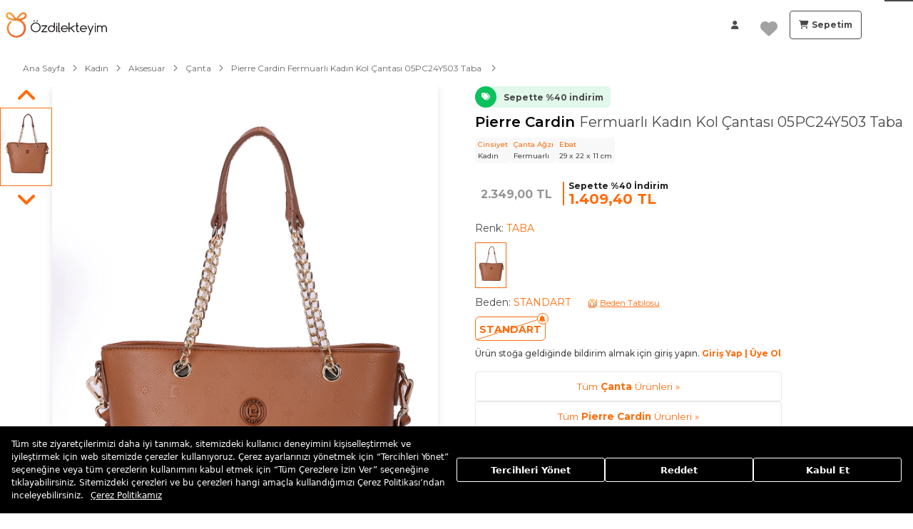

--- FILE ---
content_type: text/html; charset=utf-8
request_url: https://www.ozdilekteyim.com/magaza/pierre-cardin-kadin-kol-cantasi-05pc24y503-p-13515795
body_size: 53945
content:
<!DOCTYPE html><html lang="tr" dir="ltr" store="magaza"><head><link rel="preconnect" href="https://api.ozdilekteyim.com">
  <title>Pierre Cardin Fermuarlı Kadın Kol Çantası 05PC24Y503 Taba  | Çanta | Pierre Cardin</title>
  <meta name="description" content="Pierre Cardin Fermuarlı Kadın Kol Çantası 05PC24Y503 Taba  indirimli fiyatlar ve avantajlarla Özdilekteyim'de! Alışverişe hemen başlayın!">
  <base href="https://www.ozdilekteyim.com">

  <meta http-equiv="Content-language" content="tr">
  <meta charset="utf-8">
  <meta http-equiv="Content-type" content="text/html; charset=utf-8">
  <meta http-equiv="X-UA-Compatible" content="IE=8; IE=10; IE=11">
  <meta name="referrer" content="no-referrer-when-downgrade">
  <meta name="apple-itunes-app" content="app-id=1497671112">
  <meta name="google-play-app" content="app-id=com.ozdilek.ozdilekteyim">
  <meta name="apple-mobile-web-app-title" content="Özdilekteyim">
  <meta name="application-name" content="Özdilekteyim">
  <meta name="msapplication-TileColor" content="#ff6d09">
  <meta name="theme-color" content="#ffffff">
  <meta name="google-site-verification" content="tht5gF7CLXXUj4XJzQYwWru-lJhpv8bIW0PU5KM5wNM">
  <meta name="format-detection" content="telephone=no">
  <meta name="viewport" content="width=device-width, initial-scale=1, maximum-scale=1, user-scalable=0, viewport-fit=cover">

  <meta property="al:ios:app_store_id" content="1497671112">
  <meta property="al:ios:app_name" content="Özdilekteyim">

  <meta property="al:android:package" content="com.ozdilek.ozdilekteyim">
  <meta property="al:android:app_name" content="Özdilekteyim">

  <meta property="al:web:url" content="https://www.ozdilekteyim.com/magaza/pierre-cardin-kadin-kol-cantasi-05pc24y503-p-13515795">

  <meta name="yandex-verification" content="35e797fc1084498f">

  <link rel="dns-prefetch" href="//www.googletagmanager.com">
  <link rel="dns-prefetch" href="//www.google-analytics.com">
  <link rel="dns-prefetch" href="//www.facebook.com">
  <link rel="dns-prefetch" href="//ozdilekteyim.api.useinsider.com">
  <link rel="dns-prefetch" href="//widget-mediator.zopim.com">
  <link rel="dns-prefetch" href="//v2.zopim.com">
  <link rel="dns-prefetch" href="//connect.facebook.net">
  <link rel="dns-prefetch" href="//fonts.googleapis.com">
  <link rel="dns-prefetch" href="//img-ozdilek.mncdn.com">
  <link rel="dns-prefetch" href="//fonts.googleapis.com">
  <link rel="dns-prefetch" href="//ekr.zdassets.com">
  <link rel="dns-prefetch" href="//googleads.g.doubleclick.net/">
  <link rel="dns-prefetch" href="//widget.criteo.com/">
  <link rel="dns-prefetch" href="//dis.eu.criteo.com/">
  <link rel="dns-prefetch" href="//www.googleadservices.com/">
  <link rel="dns-prefetch" href="//static.criteo.net/">
  <link rel="dns-prefetch" href="//stats.g.doubleclick.net/">
  <link rel="dns-prefetch" href="//ajax.googleapis.com/">
  <link rel="dns-prefetch" href="//analytics.google.com">
  <link rel="shortcut icon" href="favicon.ico">
  <link href="https://img-ozdilekteyim.mncdn.com/medias/touch-icon-180px.png?context=[base64]" rel="apple-touch-icon" sizes="180x180">
  <link rel="apple-touch-icon-precomposed" href="https://img-ozdilekteyim.mncdn.com/medias/touch-icon-60px.png?context=[base64]" sizes="60x60">
  <link rel="apple-touch-icon-precomposed" href="https://img-ozdilekteyim.mncdn.com/medias/touch-icon-72px.png?context=[base64]" sizes="72x72">
  <link rel="apple-touch-icon-precomposed" href="https://img-ozdilekteyim.mncdn.com/medias/touch-icon-76px.png?context=[base64]" sizes="76x76">
  <link rel="apple-touch-icon-precomposed" href="https://img-ozdilekteyim.mncdn.com/medias/touch-icon-114px.png?context=[base64]" sizes="114x114">
  <link rel="apple-touch-icon-precomposed" href="https://img-ozdilekteyim.mncdn.com/medias/touch-icon-120px.png?context=[base64]" sizes="120x120">
  <link rel="apple-touch-icon-precomposed" href="https://img-ozdilekteyim.mncdn.com/medias/touch-icon-144px.png?context=[base64]" sizes="144x144">
  <link rel="apple-touch-icon-precomposed" href="https://img-ozdilekteyim.mncdn.com/medias/touch-icon-152px.png?context=[base64]" sizes="152x152">

  <link rel="icon" type="image/x-icon" href="favicon.ico">
  <link rel="manifest" href="manifest.webmanifest">
  <meta name="occ-backend-base-url" content="https://api.ozdilekteyim.com">

  <script>
    function detectOldIE() {
      var ua = window.navigator.userAgent;
      var msie = ua.indexOf('MSIE ');
      if (msie > 0) {
        return true;
      }
      var trident = ua.indexOf('Trident/');
      if (trident > 0) {
        var rv = ua.indexOf('rv:');
        return true;
      }

      const edge = ua.indexOf('Edge/');
      if (edge > 0) {
        const minEdgeVersion = 79;
        const edgeVersion = parseInt(ua.substring(edge + 5, ua.indexOf('.', edge)), 10);
        if (edgeVersion < minEdgeVersion) {
          return true
        }
      }
      return false;
    }

    function ensureBrowserSuggestStyles() {
      if (document.getElementById('browser-suggest-stylesheet')) {
        return;
      }

      var styleLink = document.createElement('link');
      styleLink.id = 'browser-suggest-stylesheet';
      styleLink.rel = 'stylesheet';
      styleLink.href = 'assets/css/browser-suggest.css';
      document.head.appendChild(styleLink);
    }

    document.onreadystatechange = function (e) {
      setTimeout(() => {
        const version = detectOldIE();

        if (version === false) {
          document.getElementById('browser-suggest').style.display = 'none';
        } else {
          ensureBrowserSuggestStyles();
          document.getElementById('browser-suggest').style.display = 'block';
          document.getElementsByTagName('ozd-root').item(0).style.display = 'none';
        }
      })
    };

    window.dataLayer = window.dataLayer || [];
    window.insider_object = window.insider_object || {};

</script>
  <link rel="preload" href="https://assets.cookieseal.com/cookie-seal.css" as="style" onload="this.onload=null;this.rel='stylesheet'">
  <noscript><link rel="stylesheet" href="https://assets.cookieseal.com/cookie-seal.css"></noscript>
  <script src="https://assets.cookieseal.com/cookie-seal.js"></script>
  <link rel="preconnect" href="https://fonts.googleapis.com">
  <link rel="preconnect" href="https://fonts.gstatic.com" crossorigin="">
  <link href="https://fonts.googleapis.com/css2?family=Montserrat:ital,wght@0,100..900;1,100..900&amp;display=swap" rel="stylesheet">
<link rel="stylesheet" href="styles.06a52389521fa774.css"><meta name="og:image" content="https://img-ozdilekteyim.mncdn.com/medias/8683932041505.jpg?context=bWFzdGVyfHNhcHByb2R1Y3RpbWd8MjEyODUxfGltYWdlL2pwZWd8YURjeUwyZ3lOaTh4TVRBMU1qWTBNak0yT1RVMk5nfDBiMDQ1ZWJmM2UzMDE2NDMxOGVlOGUxMWY3ZTdlYjdhNjdkMmU1NmQ0YTlkMzhhMzZiODg1ZGYyZjM3MmE4YTE"><link rel="canonical" href="https://www.ozdilekteyim.com/magaza/pierre-cardin-kadin-kol-cantasi-05pc24y503-p-13515795"><script type="application/ld+json">{"@context":"http://schema.org","@type":"Product","name":"Pierre Cardin Fermuarlı Kadın Kol Çantası 05PC24Y503 Taba ","sku":"13515795","url":"https://www.ozdilekteyim.com/magaza/pierre-cardin-kadin-kol-cantasi-05pc24y503-p-13515795","image":["https://img-ozdilekteyim.mncdn.com/mnresize/848/848/medias/8683932041505.jpg?context=bWFzdGVyfHNhcHByb2R1Y3RpbWd8MjEyODUxfGltYWdlL2pwZWd8YURCaEwyZ3lNeTh4TVRBMU1qWTBNalEyTnpnM01BfDJiMWY5M2Q3YmU2MmY0ODgzY2YyZTVhYWI3YWMzZjRiNjdjOTE2NTZiZGMxNjMwMDkxODdhZDUwNmUzZWEwMGY","https://img-ozdilekteyim.mncdn.com/mnresize/848/848/medias/8683932041505_1.jpg?context=bWFzdGVyfHNhcHByb2R1Y3RpbWd8MTk4MTM2fGltYWdlL2pwZWd8YURZNUwyZ3hOUzh4TVRBMU1qWTBNamcyTVRBNE5nfDUxNGE3NTMwMzgyYmVkYjAzOWIxYTU1NGY5OGM5Njc2NzgwNjA2ZTQyMmEzMTRjMDBiYjEwZTAyMjU2OGU1MzU","https://img-ozdilekteyim.mncdn.com/mnresize/848/848/medias/8683932041505_2.jpg?context=bWFzdGVyfHNhcHByb2R1Y3RpbWd8MjQwNjE4fGltYWdlL2pwZWd8YUdObUwyZ3paaTh4TVRBMU1qWTBNekkxTkRNd01nfDY3Y2EyMmE3ZTAyY2U1MTQyNjFkNjJlYjlkMDA1ODkxNDEwOWVkYzBlNTgxMDNlNGYyYzgxYjY5MDM4ZDkyOTI","https://img-ozdilekteyim.mncdn.com/mnresize/848/848/medias/8683932041505_3.jpg?context=bWFzdGVyfHNhcHByb2R1Y3RpbWd8MzAzOTU0fGltYWdlL2pwZWd8YURWa0wyZzBaQzh4TVRBMU1qWTBNelkwTnpVeE9BfGQ1NzY0NTlkYTU3ZDAzZWNiNjNlODgyOGVlZDBkN2Q4MTFjNzJiMmFlZGY3ODg5ODk4MjRhZWM4YmU2ZjljMzg","https://img-ozdilekteyim.mncdn.com/mnresize/848/848/medias/8683932041505_4.jpg?context=bWFzdGVyfHNhcHByb2R1Y3RpbWd8MzEwNDI2fGltYWdlL2pwZWd8YUdFNUwyaGhNaTh4TVRBMU1qWTBOREEwTURjek5BfGM3OTAyMmVkZjE1ZmIwYmNmNWM5ZDlmMmUwY2Q1ZmJiMzdhYmM3YmZmOWY3NGZiYmNjMjQxODE5YWY4Njk4OWI"],"description":"Çıkarılabilir Uzun Omuz Askısı Ve Zincir Detaylı Omuz Askısı Mevcuttur.; Genişlik X Yükseklik X Derinlik: 29x22x11 Cm'dir.; Fermuarlı Kapama Özelliğine Sahiptir.; İçerisinde 1 Adet Fermuarlı Iç Cep Bulunmaktadır.;Telefon Vb. Eşyaları Koymak Için 1 Adet Fermuarsız Iç Cep Bulunmaktadır.; Çantanın Içerisinde Orta Da Ara Fermuarlı Bölme Mevcuttur.; Suni Deriden Üretilmiştir.; Pierre Cardin Yazılı Özel Saklama Kılıfı Çanta Içerisinde Mevcuttur.; 2 Yıl Garantilidir.; Türkiye'de Üretilmiştir.","brand":{"@type":"Brand","name":"Pierre Cardin"},"color":"TABA","size":"STANDART","category":"Çanta","offers":{"@type":"Offer","url":"https://www.ozdilekteyim.com/magaza/pierre-cardin-kadin-kol-cantasi-05pc24y503-p-13515795","price":"1409.4","priceCurrency":"TRY","priceValidUntil":"2026-02-21","availability":"https://schema.org/OutOfStock","itemCondition":"https://schema.org/NewCondition"}}</script><script type="application/ld+json">{"@context":"https://schema.org","@type":"WebPage","name":"Pierre Cardin Fermuarlı Kadın Kol Çantası 05PC24Y503 Taba ","description":"Pierre Cardin Fermuarlı Kadın Kol Çantası 05PC24Y503 Taba  indirimli fiyatlar ve avantajlarla Özdilekteyim'de! Alışverişe hemen başlayın!","url":"https://www.ozdilekteyim.com/magaza/pierre-cardin-kadin-kol-cantasi-05pc24y503-p-13515795"}</script><style ng-app-id="serverApp">.santorini-updated[_ngcontent-serverApp-c3594138050]{--cx-color-background: #f4f4f4;--cx-color-text: #14293a;--cx-color-inverse: #ffffff;--cx-color-transparent: transparent;--cx-color-primary: #055f9f;--cx-color-secondary: #556b82;--cx-color-success: #256f3a;--cx-color-info: #0064d8;--cx-color-warning: #b44f00;--cx-color-danger: #aa0808;--cx-color-light: #f1f1f1;--cx-color-dark: #77818b;--cx-color-primary-accent: #0f4880;--cx-color-success-accent: #f0fbe4;--cx-color-danger-accent: #fff1f1;--cx-color-warning-accent: #fff5df;--cx-color-info-accent: #deeffe;--cx-color-medium: #d3d6db;--cx-color-background-dark: #212738;--cx-color-visual-focus: #1f3a93;--cx-color-background-focus: rgba(80, 176, 244, .1);--cx-color-border-focus: rgba(166, 204, 232, .6);--cx-page-width-max: 1140px;--cx-font-weight-light: 300;--cx-font-weight-normal: 400;--cx-font-weight-semi: 600;--cx-font-weight-bold: 700;--cx-text-transform: capitalize;--cx-direction: ltr;--cx-transition-duration: .5s;--cx-animation-duration: 1s;--cx-border-radius: 1em;--cx-buttons-border-radius: 2rem;--cx-buttons-border-width: 3px;--cx-border-style: solid}







.custom-breadcrumb[_ngcontent-serverApp-c3594138050]{flex-direction:column;margin:auto;display:flex;flex-wrap:wrap;padding:1rem 15px;color:#6a6a6a;background-color:#fff;--layout-padding: 1rem;padding-left:var(--layout-padding);padding-right:var(--layout-padding)}@media (min-width: 1200px){.custom-breadcrumb[_ngcontent-serverApp-c3594138050]{--layout-padding: 2rem}}@media (min-width: 1440px){.custom-breadcrumb[_ngcontent-serverApp-c3594138050]{--layout-padding: 4rem}}@media (min-width: 1800px){.custom-breadcrumb[_ngcontent-serverApp-c3594138050]{--layout-padding: 10rem}}@media (min-width: 19200px){.custom-breadcrumb[_ngcontent-serverApp-c3594138050]{--layout-padding: 18rem}}@media (max-width: 991.98px){.custom-breadcrumb[_ngcontent-serverApp-c3594138050]{border-bottom:1px solid #e6e6e6;border-radius:1px;padding:15px 8px;position:relative}.custom-breadcrumb[_ngcontent-serverApp-c3594138050]   .shadow-box[_ngcontent-serverApp-c3594138050]{background:-webkit-gradient(linear,right top,left top,color-stop(100%,rgba(255,255,255,0)),color-stop(0%,#fff));z-index:1;position:absolute;border-bottom-right-radius:8px;height:25px;pointer-events:none;right:0;top:12px;width:30px}}.custom-breadcrumb[_ngcontent-serverApp-c3594138050] > .container[_ngcontent-serverApp-c3594138050]{padding-left:0;padding-right:0}.custom-breadcrumb[_ngcontent-serverApp-c3594138050]   nav[_ngcontent-serverApp-c3594138050]{font-size:12px;overflow-x:auto;overflow-y:hidden;-ms-overflow-style:none;scrollbar-width:none;white-space:nowrap;position:relative;width:100%}.custom-breadcrumb[_ngcontent-serverApp-c3594138050]   nav[_ngcontent-serverApp-c3594138050]   span[_ngcontent-serverApp-c3594138050]   a[_ngcontent-serverApp-c3594138050]{display:initial}.custom-breadcrumb[_ngcontent-serverApp-c3594138050]   nav[_ngcontent-serverApp-c3594138050]   span[_ngcontent-serverApp-c3594138050]:first-child   a[_ngcontent-serverApp-c3594138050]{font-weight:700;color:#494949;text-transform:capitalize}.custom-breadcrumb[_ngcontent-serverApp-c3594138050]   nav[_ngcontent-serverApp-c3594138050]   span[_ngcontent-serverApp-c3594138050]:not(:last-child)   a[_ngcontent-serverApp-c3594138050]{font-weight:400;color:#6a6a6a}.custom-breadcrumb[_ngcontent-serverApp-c3594138050]   nav[_ngcontent-serverApp-c3594138050]   span[_ngcontent-serverApp-c3594138050]:not(:last-child):after{content:"\f105";font-family:"Font Awesome 5 Free";padding:0 10px;font-weight:600;color:#969696}.custom-breadcrumb[_ngcontent-serverApp-c3594138050]   nav[_ngcontent-serverApp-c3594138050]   span[_ngcontent-serverApp-c3594138050]   a[_ngcontent-serverApp-c3594138050], .custom-breadcrumb[_ngcontent-serverApp-c3594138050]   nav[_ngcontent-serverApp-c3594138050]   span[_ngcontent-serverApp-c3594138050]   .current-product[_ngcontent-serverApp-c3594138050]{color:#6a6a6a;font-size:12px}@media (max-width: 991.98px){.custom-breadcrumb[_ngcontent-serverApp-c3594138050]   nav[_ngcontent-serverApp-c3594138050]   span[_ngcontent-serverApp-c3594138050]:first-child, .custom-breadcrumb[_ngcontent-serverApp-c3594138050]   nav[_ngcontent-serverApp-c3594138050]   span[_ngcontent-serverApp-c3594138050]:last-child{display:inline-block}}.custom-breadcrumb[_ngcontent-serverApp-c3594138050] + .custom-breadcrumb[_ngcontent-serverApp-c3594138050]   ozd-potential-promotion-list[_ngcontent-serverApp-c3594138050]{margin-bottom:1rem}.custom-breadcrumb[_ngcontent-serverApp-c3594138050] + .custom-breadcrumb[_ngcontent-serverApp-c3594138050]   ozd-potential-promotion-list[_ngcontent-serverApp-c3594138050]:empty{display:none}</style><style ng-app-id="serverApp">.santorini-updated[_ngcontent-serverApp-c3053636600]{--cx-color-background: #f4f4f4;--cx-color-text: #14293a;--cx-color-inverse: #ffffff;--cx-color-transparent: transparent;--cx-color-primary: #055f9f;--cx-color-secondary: #556b82;--cx-color-success: #256f3a;--cx-color-info: #0064d8;--cx-color-warning: #b44f00;--cx-color-danger: #aa0808;--cx-color-light: #f1f1f1;--cx-color-dark: #77818b;--cx-color-primary-accent: #0f4880;--cx-color-success-accent: #f0fbe4;--cx-color-danger-accent: #fff1f1;--cx-color-warning-accent: #fff5df;--cx-color-info-accent: #deeffe;--cx-color-medium: #d3d6db;--cx-color-background-dark: #212738;--cx-color-visual-focus: #1f3a93;--cx-color-background-focus: rgba(80, 176, 244, .1);--cx-color-border-focus: rgba(166, 204, 232, .6);--cx-page-width-max: 1140px;--cx-font-weight-light: 300;--cx-font-weight-normal: 400;--cx-font-weight-semi: 600;--cx-font-weight-bold: 700;--cx-text-transform: capitalize;--cx-direction: ltr;--cx-transition-duration: .5s;--cx-animation-duration: 1s;--cx-border-radius: 1em;--cx-buttons-border-radius: 2rem;--cx-buttons-border-width: 3px;--cx-border-style: solid}







.product-intro[_ngcontent-serverApp-c3053636600]   .brand[_ngcontent-serverApp-c3053636600]{display:none}@media (max-width: 991.98px){.product-intro[_ngcontent-serverApp-c3053636600]   .brand[_ngcontent-serverApp-c3053636600]{display:block;color:var(--cx-color-primary);font-size:14px}}.product-intro[_ngcontent-serverApp-c3053636600]   .title[_ngcontent-serverApp-c3053636600]   h1[_ngcontent-serverApp-c3053636600]{font-weight:400;margin-bottom:0rem;font-size:20px}.product-intro[_ngcontent-serverApp-c3053636600]   .title[_ngcontent-serverApp-c3053636600]   h1[_ngcontent-serverApp-c3053636600]   a[_ngcontent-serverApp-c3053636600]{font-weight:600;color:#000}@media (max-width: 991.98px){.product-intro[_ngcontent-serverApp-c3053636600]   .title[_ngcontent-serverApp-c3053636600]   h1[_ngcontent-serverApp-c3053636600]   a[_ngcontent-serverApp-c3053636600]{display:none}}@media (max-width: 991.98px){.product-intro[_ngcontent-serverApp-c3053636600]   .title[_ngcontent-serverApp-c3053636600]   h1[_ngcontent-serverApp-c3053636600]{font-size:14px;color:#000;font-weight:500}}.product-intro[_ngcontent-serverApp-c3053636600]   .rating[_ngcontent-serverApp-c3053636600], .product-intro[_ngcontent-serverApp-c3053636600]   .no-rating[_ngcontent-serverApp-c3053636600]{display:flex;flex-direction:row;align-items:baseline;margin-bottom:.5rem}.product-intro[_ngcontent-serverApp-c3053636600]   .rating[_ngcontent-serverApp-c3053636600]   button[_ngcontent-serverApp-c3053636600], .product-intro[_ngcontent-serverApp-c3053636600]   .no-rating[_ngcontent-serverApp-c3053636600]   button[_ngcontent-serverApp-c3053636600]{font-size:12px;padding:0;z-index:1;height:auto;text-decoration:underline;min-height:30px;font-weight:700}.product-intro[_ngcontent-serverApp-c3053636600]   .rating[_ngcontent-serverApp-c3053636600]   button[_ngcontent-serverApp-c3053636600]   i[_ngcontent-serverApp-c3053636600], .product-intro[_ngcontent-serverApp-c3053636600]   .no-rating[_ngcontent-serverApp-c3053636600]   button[_ngcontent-serverApp-c3053636600]   i[_ngcontent-serverApp-c3053636600]{margin-left:5px;font-size:9px}.product-intro[_ngcontent-serverApp-c3053636600]   .rating[_ngcontent-serverApp-c3053636600]   button[_ngcontent-serverApp-c3053636600]:focus, .product-intro[_ngcontent-serverApp-c3053636600]   .no-rating[_ngcontent-serverApp-c3053636600]   button[_ngcontent-serverApp-c3053636600]:focus{box-shadow:none}.product-intro[_ngcontent-serverApp-c3053636600]   .rating[_ngcontent-serverApp-c3053636600]   button[_ngcontent-serverApp-c3053636600]:focus:active, .product-intro[_ngcontent-serverApp-c3053636600]   .no-rating[_ngcontent-serverApp-c3053636600]   button[_ngcontent-serverApp-c3053636600]:focus:active{outline:none}@media (max-width: 991.98px){.product-intro[_ngcontent-serverApp-c3053636600]   .rating[_ngcontent-serverApp-c3053636600], .product-intro[_ngcontent-serverApp-c3053636600]   .no-rating[_ngcontent-serverApp-c3053636600]{margin-bottom:0rem}}.product-intro[_ngcontent-serverApp-c3053636600]   .btn-no-comment[_ngcontent-serverApp-c3053636600]{font-size:14px;color:var(--cx-color-text);float:none;padding:0;width:auto;height:auto}.product-intro[_ngcontent-serverApp-c3053636600]   .btn-no-comment[_ngcontent-serverApp-c3053636600]:focus{box-shadow:none}@media (max-width: 992px){.product-intro[_ngcontent-serverApp-c3053636600]   .title[_ngcontent-serverApp-c3053636600] > h3[_ngcontent-serverApp-c3053636600]{font-size:16px}}.product-properties[_ngcontent-serverApp-c3053636600]{display:flex;flex-wrap:wrap;gap:10px;font-size:10px;overflow:auto;max-width:100%;margin-bottom:10px;margin-top:10px}@media (max-width: 991.98px){.product-properties[_ngcontent-serverApp-c3053636600]{flex-wrap:nowrap;margin:10px 0}}.product-properties[_ngcontent-serverApp-c3053636600]   .list[_ngcontent-serverApp-c3053636600]{flex:0 0 auto;box-sizing:border-box;display:flex;flex-direction:column;align-items:flex-start;background-color:#f8f8f8;border-radius:5px;padding:2px 4px}.product-properties[_ngcontent-serverApp-c3053636600]   .list[_ngcontent-serverApp-c3053636600]   .name[_ngcontent-serverApp-c3053636600]{color:var(--cx-color-primary)}</style><style ng-app-id="serverApp">.santorini-updated[_ngcontent-serverApp-c4250907512]{--cx-color-background: #f4f4f4;--cx-color-text: #14293a;--cx-color-inverse: #ffffff;--cx-color-transparent: transparent;--cx-color-primary: #055f9f;--cx-color-secondary: #556b82;--cx-color-success: #256f3a;--cx-color-info: #0064d8;--cx-color-warning: #b44f00;--cx-color-danger: #aa0808;--cx-color-light: #f1f1f1;--cx-color-dark: #77818b;--cx-color-primary-accent: #0f4880;--cx-color-success-accent: #f0fbe4;--cx-color-danger-accent: #fff1f1;--cx-color-warning-accent: #fff5df;--cx-color-info-accent: #deeffe;--cx-color-medium: #d3d6db;--cx-color-background-dark: #212738;--cx-color-visual-focus: #1f3a93;--cx-color-background-focus: rgba(80, 176, 244, .1);--cx-color-border-focus: rgba(166, 204, 232, .6);--cx-page-width-max: 1140px;--cx-font-weight-light: 300;--cx-font-weight-normal: 400;--cx-font-weight-semi: 600;--cx-font-weight-bold: 700;--cx-text-transform: capitalize;--cx-direction: ltr;--cx-transition-duration: .5s;--cx-animation-duration: 1s;--cx-border-radius: 1em;--cx-buttons-border-radius: 2rem;--cx-buttons-border-width: 3px;--cx-border-style: solid}







.potential-promotions[_ngcontent-serverApp-c4250907512]   .promotion-item[_ngcontent-serverApp-c4250907512]{align-items:center;background-color:#0bc15c1f;border-radius:15px 6px 6px 15px;display:flex;height:30px;padding-right:10px;font-weight:700;width:max-content;margin-bottom:.5rem}.potential-promotions[_ngcontent-serverApp-c4250907512]   .promotion-item[_ngcontent-serverApp-c4250907512]   p[_ngcontent-serverApp-c4250907512]{margin-bottom:0}.potential-promotions[_ngcontent-serverApp-c4250907512]   .promotion-item[_ngcontent-serverApp-c4250907512]   .fa-tags[_ngcontent-serverApp-c4250907512]{align-items:center;background-color:#0bc15c;border-radius:50%;display:flex;height:30px;justify-content:center;margin-right:10px;width:30px;color:#fff}@media (max-width: 991.98px){.potential-promotions[_ngcontent-serverApp-c4250907512]   .promotion-item[_ngcontent-serverApp-c4250907512]{flex-direction:column;align-items:flex-start;height:auto;width:100%;padding:5px}.potential-promotions[_ngcontent-serverApp-c4250907512]   .promotion-item[_ngcontent-serverApp-c4250907512]   .fa-tags[_ngcontent-serverApp-c4250907512]{display:none}.potential-promotions[_ngcontent-serverApp-c4250907512]   .promotion-item[_ngcontent-serverApp-c4250907512]   p[_ngcontent-serverApp-c4250907512]{font-size:12px}}</style><style ng-app-id="serverApp">.santorini-updated[_ngcontent-serverApp-c3014148708]{--cx-color-background: #f4f4f4;--cx-color-text: #14293a;--cx-color-inverse: #ffffff;--cx-color-transparent: transparent;--cx-color-primary: #055f9f;--cx-color-secondary: #556b82;--cx-color-success: #256f3a;--cx-color-info: #0064d8;--cx-color-warning: #b44f00;--cx-color-danger: #aa0808;--cx-color-light: #f1f1f1;--cx-color-dark: #77818b;--cx-color-primary-accent: #0f4880;--cx-color-success-accent: #f0fbe4;--cx-color-danger-accent: #fff1f1;--cx-color-warning-accent: #fff5df;--cx-color-info-accent: #deeffe;--cx-color-medium: #d3d6db;--cx-color-background-dark: #212738;--cx-color-visual-focus: #1f3a93;--cx-color-background-focus: rgba(80, 176, 244, .1);--cx-color-border-focus: rgba(166, 204, 232, .6);--cx-page-width-max: 1140px;--cx-font-weight-light: 300;--cx-font-weight-normal: 400;--cx-font-weight-semi: 600;--cx-font-weight-bold: 700;--cx-text-transform: capitalize;--cx-direction: ltr;--cx-transition-duration: .5s;--cx-animation-duration: 1s;--cx-border-radius: 1em;--cx-buttons-border-radius: 2rem;--cx-buttons-border-width: 3px;--cx-border-style: solid}







ozd-custom-carousel[_ngcontent-serverApp-c3014148708]{flex:0 0 auto}@media (max-width: 991.98px){ozd-custom-carousel[_ngcontent-serverApp-c3014148708]{display:flex;align-items:center}}.zoom-image-container[_ngcontent-serverApp-c3014148708]{flex:0 1 100%;background-color:#fff;box-shadow:0 2px 10px #0000001c;text-align:center;position:relative;min-height:400px}.zoom-image-container[_ngcontent-serverApp-c3014148708]   ozd-add-to-wish-list[_ngcontent-serverApp-c3014148708]{position:absolute;right:0;z-index:9}.video-swipe-wrapper[_ngcontent-serverApp-c3014148708]{width:100%;height:100%;display:block}ozd-custom-carousel[_ngcontent-serverApp-c3014148708]   .cx-media[_ngcontent-serverApp-c3014148708]   a.is-active[_ngcontent-serverApp-c3014148708], ozd-custom-carousel[_ngcontent-serverApp-c3014148708]   .cx-media[_ngcontent-serverApp-c3014148708]   a[_ngcontent-serverApp-c3014148708]:hover, ozd-custom-carousel[_ngcontent-serverApp-c3014148708]   .cx-media[_ngcontent-serverApp-c3014148708]   a.mz-thumb-selected[_ngcontent-serverApp-c3014148708], ozd-custom-carousel[_ngcontent-serverApp-c3014148708]   .cx-media[_ngcontent-serverApp-c3014148708]   a.video-selected[_ngcontent-serverApp-c3014148708], ozd-custom-carousel[_ngcontent-serverApp-c3014148708]   .cx-media[_ngcontent-serverApp-c3014148708]   a.active[_ngcontent-serverApp-c3014148708]{border-color:var(--cx-color-primary)}ozd-custom-carousel[_ngcontent-serverApp-c3014148708]   .cx-media[_ngcontent-serverApp-c3014148708]   a[_ngcontent-serverApp-c3014148708]{border:1px solid var(--cx-color-light);display:block;margin:0 auto;overflow:hidden;height:110px;width:73px}ozd-custom-carousel[_ngcontent-serverApp-c3014148708]   .cx-media[_ngcontent-serverApp-c3014148708]   a[_ngcontent-serverApp-c3014148708]   img[_ngcontent-serverApp-c3014148708]{width:100%;height:100%;object-fit:cover}ozd-custom-carousel[_ngcontent-serverApp-c3014148708]   .cx-media[_ngcontent-serverApp-c3014148708]   video.video-thumb-media[_ngcontent-serverApp-c3014148708]{width:73px;height:110px;display:block}ozd-custom-carousel[_ngcontent-serverApp-c3014148708]   .cx-media[_ngcontent-serverApp-c3014148708]   video.video-thumb-media[_ngcontent-serverApp-c3014148708]{object-fit:cover;background:#000;border:none}.thumbs.single-thumb[_ngcontent-serverApp-c3014148708]{width:100px}.thumbs.single-thumb[_ngcontent-serverApp-c3014148708]   img[_ngcontent-serverApp-c3014148708]{height:110px}.campaign-button-list[_ngcontent-serverApp-c3014148708]{position:absolute;z-index:10;display:flex;flex-direction:column;gap:.5rem;align-items:flex-start;top:1rem;right:1rem}.campaign-button-list[_ngcontent-serverApp-c3014148708]:empty{display:none}.campaign-button-list[_ngcontent-serverApp-c3014148708]   .campaign-button[_ngcontent-serverApp-c3014148708], .campaign-button-list[_ngcontent-serverApp-c3014148708]   .planned-button[_ngcontent-serverApp-c3014148708]{display:flex;align-items:center;padding:.25rem 1rem;font-size:14px;color:#212121;border-radius:5px;background:#ffffffb3;border:1px solid #9f9f9f;font-weight:500}.campaign-button-list[_ngcontent-serverApp-c3014148708]   .campaign-button[_ngcontent-serverApp-c3014148708]   i[_ngcontent-serverApp-c3014148708], .campaign-button-list[_ngcontent-serverApp-c3014148708]   .planned-button[_ngcontent-serverApp-c3014148708]   i[_ngcontent-serverApp-c3014148708]{margin-right:.5rem}@media (max-width: 991.98px){.campaign-button-list[_ngcontent-serverApp-c3014148708]   .campaign-button[_ngcontent-serverApp-c3014148708], .campaign-button-list[_ngcontent-serverApp-c3014148708]   .planned-button[_ngcontent-serverApp-c3014148708]{padding:0rem .5rem;font-size:12px;bottom:1rem;left:1rem}}@media (max-width: 991.98px){.campaign-button-list[_ngcontent-serverApp-c3014148708]{padding:0rem .5rem;font-size:12px;bottom:1rem;left:1rem;top:inherit;right:inherit}}.cx-media[_ngcontent-serverApp-c3014148708]   a[_ngcontent-serverApp-c3014148708]{position:relative}.cx-media[_ngcontent-serverApp-c3014148708]   a[_ngcontent-serverApp-c3014148708]   .video-play-overlay[_ngcontent-serverApp-c3014148708]{position:absolute;top:50%;left:50%;transform:translate(-50%,-50%);width:40px;height:40px;background:#0009;border-radius:50%;display:flex;align-items:center;justify-content:center;transition:all .3s ease;pointer-events:none;z-index:2}.cx-media[_ngcontent-serverApp-c3014148708]   a[_ngcontent-serverApp-c3014148708]   .video-play-overlay[_ngcontent-serverApp-c3014148708]   i[_ngcontent-serverApp-c3014148708]{color:#fff;font-size:16px;margin-left:2px}.cx-media[_ngcontent-serverApp-c3014148708]   a[_ngcontent-serverApp-c3014148708]:hover   .video-play-overlay[_ngcontent-serverApp-c3014148708]{background:var(--cx-color-primary);transform:translate(-50%,-50%) scale(1.1);box-shadow:0 4px 12px #ff6c0c66}@media (max-width: 991.98px){.cx-media[_ngcontent-serverApp-c3014148708]   a[_ngcontent-serverApp-c3014148708]   .video-play-overlay[_ngcontent-serverApp-c3014148708]{width:32px;height:32px}.cx-media[_ngcontent-serverApp-c3014148708]   a[_ngcontent-serverApp-c3014148708]   .video-play-overlay[_ngcontent-serverApp-c3014148708]   i[_ngcontent-serverApp-c3014148708]{font-size:14px}}.mobile-media-toggle[_ngcontent-serverApp-c3014148708]{display:none}@media (max-width: 991.98px){.mobile-media-toggle[_ngcontent-serverApp-c3014148708]{position:absolute;bottom:3rem;left:50%;transform:translate(-50%);display:flex;align-items:center;gap:.5rem;z-index:11}}.mobile-media-toggle[_ngcontent-serverApp-c3014148708]   .media-pill[_ngcontent-serverApp-c3014148708]{border:none;border-radius:999px;padding:.35rem .85rem;font-weight:600;font-size:11px;color:#fff;display:flex;align-items:center;gap:.35rem;background:#333333b3;box-shadow:0 4px 12px #00000026;transition:background .2s ease,box-shadow .2s ease}.mobile-media-toggle[_ngcontent-serverApp-c3014148708]   .media-pill.image-pill[_ngcontent-serverApp-c3014148708]{background:#4a4a4ad9}.mobile-media-toggle[_ngcontent-serverApp-c3014148708]   .media-pill.image-pill.active[_ngcontent-serverApp-c3014148708]{background:#212121f2}.mobile-media-toggle[_ngcontent-serverApp-c3014148708]   .media-pill.video-pill[_ngcontent-serverApp-c3014148708]{background:#c7c7c7;color:#212121}.mobile-media-toggle[_ngcontent-serverApp-c3014148708]   .media-pill.video-pill.active[_ngcontent-serverApp-c3014148708]{background:var(--cx-color-primary);color:#fff;box-shadow:0 8px 16px #ff6c0c40}.mobile-media-toggle[_ngcontent-serverApp-c3014148708]   .media-pill-icon[_ngcontent-serverApp-c3014148708]{font-size:10px}.custom-gallery-image[_ngcontent-serverApp-c3014148708]{width:100%;height:100%;display:flex;align-items:center;justify-content:center;cursor:zoom-in;position:relative}.custom-gallery-image[_ngcontent-serverApp-c3014148708]   img[_ngcontent-serverApp-c3014148708]{max-width:100%;max-height:100%;object-fit:contain}.custom-gallery-image[_ngcontent-serverApp-c3014148708]   .zoom-icon-overlay[_ngcontent-serverApp-c3014148708]{position:absolute;top:50%;left:50%;transform:translate(-50%,-50%);width:60px;height:60px;background:#fffc;border-radius:50%;display:flex;align-items:center;justify-content:center;opacity:0;transition:opacity .3s ease,transform .3s ease;box-shadow:0 4px 12px #00000026}.custom-gallery-image[_ngcontent-serverApp-c3014148708]   .zoom-icon-overlay[_ngcontent-serverApp-c3014148708]   i[_ngcontent-serverApp-c3014148708]{font-size:24px;color:#333}.custom-gallery-image[_ngcontent-serverApp-c3014148708]:hover   .zoom-icon-overlay[_ngcontent-serverApp-c3014148708]{opacity:0}</style><style ng-app-id="serverApp">.santorini-updated[_ngcontent-serverApp-c2377361817]{--cx-color-background: #f4f4f4;--cx-color-text: #14293a;--cx-color-inverse: #ffffff;--cx-color-transparent: transparent;--cx-color-primary: #055f9f;--cx-color-secondary: #556b82;--cx-color-success: #256f3a;--cx-color-info: #0064d8;--cx-color-warning: #b44f00;--cx-color-danger: #aa0808;--cx-color-light: #f1f1f1;--cx-color-dark: #77818b;--cx-color-primary-accent: #0f4880;--cx-color-success-accent: #f0fbe4;--cx-color-danger-accent: #fff1f1;--cx-color-warning-accent: #fff5df;--cx-color-info-accent: #deeffe;--cx-color-medium: #d3d6db;--cx-color-background-dark: #212738;--cx-color-visual-focus: #1f3a93;--cx-color-background-focus: rgba(80, 176, 244, .1);--cx-color-border-focus: rgba(166, 204, 232, .6);--cx-page-width-max: 1140px;--cx-font-weight-light: 300;--cx-font-weight-normal: 400;--cx-font-weight-semi: 600;--cx-font-weight-bold: 700;--cx-text-transform: capitalize;--cx-direction: ltr;--cx-transition-duration: .5s;--cx-animation-duration: 1s;--cx-border-radius: 1em;--cx-buttons-border-radius: 2rem;--cx-buttons-border-width: 3px;--cx-border-style: solid}







.button-remove[_ngcontent-serverApp-c2377361817], .button-add-link[_ngcontent-serverApp-c2377361817]{padding:0;font-size:1.5rem;color:#bbb;width:40px;height:40px;min-height:auto;line-height:40px;background-color:#fff;box-shadow:0 1px 4px #0000000d;border:solid 1px #e6e6e6}.button-remove[_ngcontent-serverApp-c2377361817]:hover   cx-icon[_ngcontent-serverApp-c2377361817], .button-add-link[_ngcontent-serverApp-c2377361817]:hover   cx-icon[_ngcontent-serverApp-c2377361817]{color:var(--cx-color-primary)}.button-remove[_ngcontent-serverApp-c2377361817]   cx-icon[_ngcontent-serverApp-c2377361817], .button-add-link[_ngcontent-serverApp-c2377361817]   cx-icon[_ngcontent-serverApp-c2377361817]{display:inline}.button-remove[_ngcontent-serverApp-c2377361817]   cx-icon.selected[_ngcontent-serverApp-c2377361817], .button-add-link[_ngcontent-serverApp-c2377361817]   cx-icon.selected[_ngcontent-serverApp-c2377361817]{color:var(--cx-color-primary)}@media (max-width: 991.98px){.button-remove[_ngcontent-serverApp-c2377361817], .button-add-link[_ngcontent-serverApp-c2377361817]{padding:0;font-size:1.25rem;color:#bbb;width:36px;height:36px;min-height:36px;min-width:36px;margin-right:1rem;line-height:36px;border-radius:50%;margin-top:1rem;background-color:#fff;border:solid 1px #e6e6e6;box-shadow:#3c40434d 0 1px 2px,#3c404326 0 2px 6px 2px}}</style><style ng-app-id="serverApp">h2.current-price[_ngcontent-serverApp-c295599314]{margin:0;padding:0;font-size:inherit;font-weight:inherit;line-height:inherit;color:inherit}</style><style ng-app-id="serverApp">.santorini-updated[_ngcontent-serverApp-c3346799719]{--cx-color-background: #f4f4f4;--cx-color-text: #14293a;--cx-color-inverse: #ffffff;--cx-color-transparent: transparent;--cx-color-primary: #055f9f;--cx-color-secondary: #556b82;--cx-color-success: #256f3a;--cx-color-info: #0064d8;--cx-color-warning: #b44f00;--cx-color-danger: #aa0808;--cx-color-light: #f1f1f1;--cx-color-dark: #77818b;--cx-color-primary-accent: #0f4880;--cx-color-success-accent: #f0fbe4;--cx-color-danger-accent: #fff1f1;--cx-color-warning-accent: #fff5df;--cx-color-info-accent: #deeffe;--cx-color-medium: #d3d6db;--cx-color-background-dark: #212738;--cx-color-visual-focus: #1f3a93;--cx-color-background-focus: rgba(80, 176, 244, .1);--cx-color-border-focus: rgba(166, 204, 232, .6);--cx-page-width-max: 1140px;--cx-font-weight-light: 300;--cx-font-weight-normal: 400;--cx-font-weight-semi: 600;--cx-font-weight-bold: 700;--cx-text-transform: capitalize;--cx-direction: ltr;--cx-transition-duration: .5s;--cx-animation-duration: 1s;--cx-border-radius: 1em;--cx-buttons-border-radius: 2rem;--cx-buttons-border-width: 3px;--cx-border-style: solid}







@media (max-width: 991.98px){.variant-section[_ngcontent-serverApp-c3346799719]{background-color:#fff5e3;border-bottom:8px solid #f5f5f5;border-top:8px solid #f5f5f5;padding-right:15px;padding-left:15px}}.stock-info[_ngcontent-serverApp-c3346799719]{background-color:#ffe8e8;width:max-content;padding:2px 5px;border-radius:5px;font-size:12px;margin-top:.5rem;margin-bottom:.5rem;display:flex;align-items:center;font-weight:600}.stock-info[_ngcontent-serverApp-c3346799719]   .fa-stream[_ngcontent-serverApp-c3346799719]{font-size:8px;margin-right:2px}@media (max-width: 991.98px){.stock-info[_ngcontent-serverApp-c3346799719]{padding:1px 4px;border-radius:5px;font-size:10px;margin-left:15px}}.stock-info[_ngcontent-serverApp-c3346799719]   p[_ngcontent-serverApp-c3346799719]{margin-bottom:0rem;margin-left:.5rem}.estimated-shipment-date[_ngcontent-serverApp-c3346799719]{margin-bottom:15px}.installment-promotion[_ngcontent-serverApp-c3346799719]{display:inline-flex;align-items:center;padding:10px;font-weight:600}@media (max-width: 991.98px){.installment-promotion[_ngcontent-serverApp-c3346799719]{padding:5px;margin:10px 15px}}.installment-promotion[_ngcontent-serverApp-c3346799719]   span[_ngcontent-serverApp-c3346799719]{color:#000;font-size:14px}@media (max-width: 991.98px){.installment-promotion[_ngcontent-serverApp-c3346799719]   span[_ngcontent-serverApp-c3346799719]{font-size:10px}}.installment-promotion[_ngcontent-serverApp-c3346799719]   i[_ngcontent-serverApp-c3346799719]{margin-right:5px;color:var(--cx-color-primary);font-size:16px}</style><style ng-app-id="serverApp">.santorini-updated[_ngcontent-serverApp-c3107014074]{--cx-color-background: #f4f4f4;--cx-color-text: #14293a;--cx-color-inverse: #ffffff;--cx-color-transparent: transparent;--cx-color-primary: #055f9f;--cx-color-secondary: #556b82;--cx-color-success: #256f3a;--cx-color-info: #0064d8;--cx-color-warning: #b44f00;--cx-color-danger: #aa0808;--cx-color-light: #f1f1f1;--cx-color-dark: #77818b;--cx-color-primary-accent: #0f4880;--cx-color-success-accent: #f0fbe4;--cx-color-danger-accent: #fff1f1;--cx-color-warning-accent: #fff5df;--cx-color-info-accent: #deeffe;--cx-color-medium: #d3d6db;--cx-color-background-dark: #212738;--cx-color-visual-focus: #1f3a93;--cx-color-background-focus: rgba(80, 176, 244, .1);--cx-color-border-focus: rgba(166, 204, 232, .6);--cx-page-width-max: 1140px;--cx-font-weight-light: 300;--cx-font-weight-normal: 400;--cx-font-weight-semi: 600;--cx-font-weight-bold: 700;--cx-text-transform: capitalize;--cx-direction: ltr;--cx-transition-duration: .5s;--cx-animation-duration: 1s;--cx-border-radius: 1em;--cx-buttons-border-radius: 2rem;--cx-buttons-border-width: 3px;--cx-border-style: solid}







.variant-selector[_ngcontent-serverApp-c3107014074]{margin-bottom:.5rem}.variant-selector[_ngcontent-serverApp-c3107014074]   .variant-name[_ngcontent-serverApp-c3107014074]{font-size:14px;margin-bottom:.5rem;line-height:24px;font-weight:400;margin-top:0}.variant-selector[_ngcontent-serverApp-c3107014074]   .variant-name[_ngcontent-serverApp-c3107014074]   .style[_ngcontent-serverApp-c3107014074]{color:var(--cx-color-primary)}@media (max-width: 991.98px){.variant-selector[_ngcontent-serverApp-c3107014074]   .variant-name[_ngcontent-serverApp-c3107014074]{border-bottom:1px solid #d2d2d2}}.variant-selector[_ngcontent-serverApp-c3107014074]   .variant-list[_ngcontent-serverApp-c3107014074]{display:flex;gap:.5rem;flex-wrap:wrap}.variant-selector[_ngcontent-serverApp-c3107014074]   .variant-list[_ngcontent-serverApp-c3107014074]   li[_ngcontent-serverApp-c3107014074]{width:44px;height:64px;line-height:50px;background-color:#fff;box-shadow:0 0 2px #0000001a;border:1px solid transparent;display:inline-block;vertical-align:middle;text-align:center;overflow:hidden;position:relative;transition:all .15s ease-in-out;cursor:pointer}.variant-selector[_ngcontent-serverApp-c3107014074]   .variant-list[_ngcontent-serverApp-c3107014074]   li.selected-variant[_ngcontent-serverApp-c3107014074]{border:1px solid var(--cx-color-primary)}.variant-selector[_ngcontent-serverApp-c3107014074]   .variant-list[_ngcontent-serverApp-c3107014074]   li[_ngcontent-serverApp-c3107014074]   img[_ngcontent-serverApp-c3107014074]{width:100%}@media (max-width: 991.98px){.variant-selector[_ngcontent-serverApp-c3107014074]   .variant-list.no-option[_ngcontent-serverApp-c3107014074]{display:none}}</style><style ng-app-id="serverApp">.santorini-updated[_ngcontent-serverApp-c82051868]{--cx-color-background: #f4f4f4;--cx-color-text: #14293a;--cx-color-inverse: #ffffff;--cx-color-transparent: transparent;--cx-color-primary: #055f9f;--cx-color-secondary: #556b82;--cx-color-success: #256f3a;--cx-color-info: #0064d8;--cx-color-warning: #b44f00;--cx-color-danger: #aa0808;--cx-color-light: #f1f1f1;--cx-color-dark: #77818b;--cx-color-primary-accent: #0f4880;--cx-color-success-accent: #f0fbe4;--cx-color-danger-accent: #fff1f1;--cx-color-warning-accent: #fff5df;--cx-color-info-accent: #deeffe;--cx-color-medium: #d3d6db;--cx-color-background-dark: #212738;--cx-color-visual-focus: #1f3a93;--cx-color-background-focus: rgba(80, 176, 244, .1);--cx-color-border-focus: rgba(166, 204, 232, .6);--cx-page-width-max: 1140px;--cx-font-weight-light: 300;--cx-font-weight-normal: 400;--cx-font-weight-semi: 600;--cx-font-weight-bold: 700;--cx-text-transform: capitalize;--cx-direction: ltr;--cx-transition-duration: .5s;--cx-animation-duration: 1s;--cx-border-radius: 1em;--cx-buttons-border-radius: 2rem;--cx-buttons-border-width: 3px;--cx-border-style: solid}







.variant-selector[_ngcontent-serverApp-c82051868]{margin-bottom:.5rem}.variant-selector[_ngcontent-serverApp-c82051868]   .variant-name[_ngcontent-serverApp-c82051868]{font-size:14px;margin-bottom:.5rem;line-height:24px;display:flex;font-weight:400;margin-top:0}.variant-selector[_ngcontent-serverApp-c82051868]   .variant-name[_ngcontent-serverApp-c82051868]   .size[_ngcontent-serverApp-c82051868]{color:var(--cx-color-primary)}@media (max-width: 991.98px){.variant-selector[_ngcontent-serverApp-c82051868]   .variant-name[_ngcontent-serverApp-c82051868]{border-bottom:1px solid #d2d2d2;justify-content:space-between}}ozd-product-size-chart[_ngcontent-serverApp-c82051868]{margin-left:25px}.variant-list[_ngcontent-serverApp-c82051868]{display:flex;flex-wrap:wrap;gap:1rem}.variant-list[_ngcontent-serverApp-c82051868]   li[_ngcontent-serverApp-c82051868]   svg[_ngcontent-serverApp-c82051868]{width:100%;height:100%;position:absolute;left:0;top:0}.variant-list[_ngcontent-serverApp-c82051868]   li[_ngcontent-serverApp-c82051868]   svg[_ngcontent-serverApp-c82051868]   line[_ngcontent-serverApp-c82051868]{stroke:#c1c1c1;stroke-width:1}@media (max-width: 991.98px){.variant-list.no-option[_ngcontent-serverApp-c82051868]{display:none}}.variant[_ngcontent-serverApp-c82051868]{display:inline-block;vertical-align:middle;min-width:34px;height:34px;padding:0 5px;line-height:34px;background-color:#fff;border:solid 1px #636363;text-align:center;color:#636363;font-size:14px;cursor:pointer;position:relative;border-radius:6px;font-weight:700}.no-stock[_ngcontent-serverApp-c82051868]{border:1px solid #c1c1c1;color:#c1c1c1}.no-stock[_ngcontent-serverApp-c82051868]:after{content:"\f0f3";font-family:"Font Awesome 5 Free";position:absolute;top:-6px;right:-5px;background:#fff;width:16px;font-size:10px;height:16px;display:flex;align-items:center;justify-content:center;border-radius:50%;border:1px solid}.selected-variant[_ngcontent-serverApp-c82051868]{border:solid 1px var(--cx-color-primary)!important;color:var(--cx-color-primary);background-color:transparent!important}.selected-variant[_ngcontent-serverApp-c82051868]   line[_ngcontent-serverApp-c82051868]{stroke:var(--cx-color-primary)!important;stroke-width:1}</style><style ng-app-id="serverApp">.text-link[_ngcontent-serverApp-c714653519]{text-decoration:underline;cursor:pointer;color:var(--cx-color-primary);font-size:12px;margin:0;display:inline;font-weight:400}.text-link[_ngcontent-serverApp-c714653519]   i[_ngcontent-serverApp-c714653519]{margin-right:.25rem}.beden-icon[_ngcontent-serverApp-c714653519]{height:12px;margin-right:4px}</style><style ng-app-id="serverApp">.quantity-status[_ngcontent-serverApp-c2718601872]{flex:0 1 100%}.quantity-status[_ngcontent-serverApp-c2718601872]   .quantity[_ngcontent-serverApp-c2718601872]{height:48px;margin-bottom:17px;width:175px;float:left}.btn-action[_ngcontent-serverApp-c2718601872]{display:flex;gap:1rem;margin-bottom:1rem}.dont-display-product[_ngcontent-serverApp-c2718601872]{border:solid 1px var(--cx-color-primary);background-color:#fff;color:#a39296;padding:10px 30px;border-radius:5px;box-shadow:0 5px 10px #ff6c0c33;margin-bottom:25px;display:inline-block}</style><style ng-app-id="serverApp">[_nghost-serverApp-c3886191539]{display:contents}.spinner[_ngcontent-serverApp-c3886191539]{position:relative}.backdrop[_ngcontent-serverApp-c3886191539], .spinner-three-bounce[_ngcontent-serverApp-c3886191539]{position:absolute;inset:0}.full-screen[_ngcontent-serverApp-c3886191539]{position:fixed;inset:0}.backdrop[_ngcontent-serverApp-c3886191539]{z-index:1999}.spinner-three-bounce[_ngcontent-serverApp-c3886191539]{width:70px;text-align:center;position:absolute;inset:0;height:20px;margin:auto;z-index:2000;display:flex;align-items:center;justify-content:center}.bounce[_ngcontent-serverApp-c3886191539]{width:18px;height:18px;border-radius:50%;display:inline-block;animation:_ngcontent-serverApp-c3886191539_bounce 1.4s infinite ease-in-out both}.bounce[_ngcontent-serverApp-c3886191539]:nth-child(1){animation-delay:-.32s}.bounce[_ngcontent-serverApp-c3886191539]:nth-child(2){animation-delay:-.16s}@keyframes _ngcontent-serverApp-c3886191539_bounce{0%,80%,to{transform:scale(0)}40%{transform:scale(1)}}</style><meta name="robots" content="noindex"><style ng-app-id="serverApp">.santorini-updated[_ngcontent-serverApp-c1080056038]{--cx-color-background: #f4f4f4;--cx-color-text: #14293a;--cx-color-inverse: #ffffff;--cx-color-transparent: transparent;--cx-color-primary: #055f9f;--cx-color-secondary: #556b82;--cx-color-success: #256f3a;--cx-color-info: #0064d8;--cx-color-warning: #b44f00;--cx-color-danger: #aa0808;--cx-color-light: #f1f1f1;--cx-color-dark: #77818b;--cx-color-primary-accent: #0f4880;--cx-color-success-accent: #f0fbe4;--cx-color-danger-accent: #fff1f1;--cx-color-warning-accent: #fff5df;--cx-color-info-accent: #deeffe;--cx-color-medium: #d3d6db;--cx-color-background-dark: #212738;--cx-color-visual-focus: #1f3a93;--cx-color-background-focus: rgba(80, 176, 244, .1);--cx-color-border-focus: rgba(166, 204, 232, .6);--cx-page-width-max: 1140px;--cx-font-weight-light: 300;--cx-font-weight-normal: 400;--cx-font-weight-semi: 600;--cx-font-weight-bold: 700;--cx-text-transform: capitalize;--cx-direction: ltr;--cx-transition-duration: .5s;--cx-animation-duration: 1s;--cx-border-radius: 1em;--cx-buttons-border-radius: 2rem;--cx-buttons-border-width: 3px;--cx-border-style: solid}







@media (max-width: 992px){.estimated-shipment-date[_ngcontent-serverApp-c1080056038]{margin-bottom:15px!important}}  .campaign-button .col span b{color:var(--cx-color-primary);display:block}@media (max-width: 1360px){.navigation-button[_ngcontent-serverApp-c1080056038]{display:flex}}.navigation-button[_ngcontent-serverApp-c1080056038]{display:flex;flex-direction:column;flex-wrap:wrap;gap:1rem;width:70%}@media (max-width: 991.98px){.navigation-button[_ngcontent-serverApp-c1080056038]{width:100%}}.navigation-button[_ngcontent-serverApp-c1080056038]   h3[_ngcontent-serverApp-c1080056038]{margin:0;padding:0;flex:1 1 0;display:flex}.navigation-button[_ngcontent-serverApp-c1080056038]   button[_ngcontent-serverApp-c1080056038]{font-weight:400;flex:1 1 0;white-space:nowrap;border:solid 1px #e6e6e6;min-width:auto;min-height:auto;width:100%}</style><style ng-app-id="serverApp">.product-name[_ngcontent-serverApp-c144514918]{display:block;font-size:16px;font-size:1rem;line-height:1.12;color:#494949}.opportunity-detail[_ngcontent-serverApp-c144514918]{width:50%;height:auto;display:inline-block;vertical-align:top;font-size:14px;font-size:.875rem;padding-left:10px;position:relative}.opportunity-image[_ngcontent-serverApp-c144514918]{height:124px;display:inline-block;width:50%;vertical-align:middle;overflow:hidden;background-position:top center;background-size:cover;text-align:center}.opportunity-content[_ngcontent-serverApp-c144514918]{width:100%;text-align:left;font-size:0;margin-top:0}.day-opportunity[_ngcontent-serverApp-c144514918]{background:transparent;padding:0;box-shadow:none;margin-top:10px;position:relative;right:auto;top:auto;z-index:2;width:100%}.price[_ngcontent-serverApp-c144514918]{margin-bottom:0;margin-top:10px}.top[_ngcontent-serverApp-c144514918]{width:100%;text-align:left;white-space:nowrap}.top[_ngcontent-serverApp-c144514918]   .old-price[_ngcontent-serverApp-c144514918]{font-size:.75rem;text-decoration:line-through;color:#494949}.top[_ngcontent-serverApp-c144514918]   .discount[_ngcontent-serverApp-c144514918]{font-size:.75rem;color:var(--cx-color-primary);padding-left:5px}.current-price[_ngcontent-serverApp-c144514918]{color:#4a4a4a;font-size:1.125rem;font-weight:700}.current-price[_ngcontent-serverApp-c144514918]   .ext[_ngcontent-serverApp-c144514918]{font-size:1.125rem;padding-left:5px}.other-product-background[_ngcontent-serverApp-c144514918]{position:unset;width:100%;height:100%;left:15px;top:0;background-color:#fff;box-shadow:0 2px 10px #0000001c}@media screen and (max-width: 992px){.product-name[_ngcontent-serverApp-c144514918]{font-weight:700}ozd-vertical-carousel[_ngcontent-serverApp-c144514918]{box-shadow:0 2px 10px #0000001c;margin:0 15px;display:block}.opportunity-image[_ngcontent-serverApp-c144514918]{height:80px;width:80px}.opportunity-content[_ngcontent-serverApp-c144514918]{margin-bottom:15px}}@media only screen and (min-device-width: 481px) and (max-device-width: 1024px) and (orientation: landscape){.top[_ngcontent-serverApp-c144514918]   .discount[_ngcontent-serverApp-c144514918]{padding-left:0;display:block}}</style><style ng-app-id="serverApp">.other-products[_ngcontent-serverApp-c498674347]{padding:20px 0 20px 20px;z-index:3;position:relative;margin:0 0 20px}.other-products[_ngcontent-serverApp-c498674347]:before{content:"";position:absolute;width:100%;height:100%;left:0;top:0;background-color:#fff;box-shadow:-20px 0 15px -20px #0000001c,100px 0 #fff,200px 0 #fff,300px 0 #fff,400px 0 #fff;z-index:-1}.other-products[_ngcontent-serverApp-c498674347]   h4[_ngcontent-serverApp-c498674347]{color:#494949;font-size:18px;margin-bottom:15px}.other-products[_ngcontent-serverApp-c498674347]   .carousel-panel[_ngcontent-serverApp-c498674347]   .slides[_ngcontent-serverApp-c498674347]   .slide[_ngcontent-serverApp-c498674347]{margin-bottom:10px}@media screen and (max-width: 992px){.other-products[_ngcontent-serverApp-c498674347]   h4[_ngcontent-serverApp-c498674347]{font-size:16px}.other-products[_ngcontent-serverApp-c498674347]:before{box-shadow:none}}</style><style ng-app-id="serverApp">button[_ngcontent-serverApp-c117603417]   h3[_ngcontent-serverApp-c117603417]{display:inline;font-size:inherit;font-weight:inherit;margin:0;padding:0;line-height:inherit;color:inherit}</style><style ng-app-id="serverApp">.santorini-updated[_ngcontent-serverApp-c2082841901]{--cx-color-background: #f4f4f4;--cx-color-text: #14293a;--cx-color-inverse: #ffffff;--cx-color-transparent: transparent;--cx-color-primary: #055f9f;--cx-color-secondary: #556b82;--cx-color-success: #256f3a;--cx-color-info: #0064d8;--cx-color-warning: #b44f00;--cx-color-danger: #aa0808;--cx-color-light: #f1f1f1;--cx-color-dark: #77818b;--cx-color-primary-accent: #0f4880;--cx-color-success-accent: #f0fbe4;--cx-color-danger-accent: #fff1f1;--cx-color-warning-accent: #fff5df;--cx-color-info-accent: #deeffe;--cx-color-medium: #d3d6db;--cx-color-background-dark: #212738;--cx-color-visual-focus: #1f3a93;--cx-color-background-focus: rgba(80, 176, 244, .1);--cx-color-border-focus: rgba(166, 204, 232, .6);--cx-page-width-max: 1140px;--cx-font-weight-light: 300;--cx-font-weight-normal: 400;--cx-font-weight-semi: 600;--cx-font-weight-bold: 700;--cx-text-transform: capitalize;--cx-direction: ltr;--cx-transition-duration: .5s;--cx-animation-duration: 1s;--cx-border-radius: 1em;--cx-buttons-border-radius: 2rem;--cx-buttons-border-width: 3px;--cx-border-style: solid}







.carousel-title[_ngcontent-serverApp-c2082841901]{font-size:1.75rem}@media (max-width: 991.98px){.carousel-title[_ngcontent-serverApp-c2082841901]{font-size:1rem;margin-bottom:.5rem}}</style><style ng-app-id="serverApp">.owl-theme[_ngcontent-serverApp-c332632138]{display:block}</style><style ng-app-id="serverApp">li[_ngcontent-serverApp-c4239797609]:empty{display:none}</style><style ng-app-id="serverApp">.santorini-updated[_ngcontent-serverApp-c4153731860]{--cx-color-background: #f4f4f4;--cx-color-text: #14293a;--cx-color-inverse: #ffffff;--cx-color-transparent: transparent;--cx-color-primary: #055f9f;--cx-color-secondary: #556b82;--cx-color-success: #256f3a;--cx-color-info: #0064d8;--cx-color-warning: #b44f00;--cx-color-danger: #aa0808;--cx-color-light: #f1f1f1;--cx-color-dark: #77818b;--cx-color-primary-accent: #0f4880;--cx-color-success-accent: #f0fbe4;--cx-color-danger-accent: #fff1f1;--cx-color-warning-accent: #fff5df;--cx-color-info-accent: #deeffe;--cx-color-medium: #d3d6db;--cx-color-background-dark: #212738;--cx-color-visual-focus: #1f3a93;--cx-color-background-focus: rgba(80, 176, 244, .1);--cx-color-border-focus: rgba(166, 204, 232, .6);--cx-page-width-max: 1140px;--cx-font-weight-light: 300;--cx-font-weight-normal: 400;--cx-font-weight-semi: 600;--cx-font-weight-bold: 700;--cx-text-transform: capitalize;--cx-direction: ltr;--cx-transition-duration: .5s;--cx-animation-duration: 1s;--cx-border-radius: 1em;--cx-buttons-border-radius: 2rem;--cx-buttons-border-width: 3px;--cx-border-style: solid}







.anonymous-consent-banner[_ngcontent-serverApp-c4153731860]{position:fixed;left:20px;bottom:45px;width:400px;background:#19292e;color:#fff;border-radius:5px;padding:5px 10px;line-height:17px;z-index:1000}i[_ngcontent-serverApp-c4153731860]{font-size:15px!important}a[_ngcontent-serverApp-c4153731860]{color:#fff}@media (max-width: 992px){.anonymous-consent-banner[_ngcontent-serverApp-c4153731860]{left:0;bottom:0;width:100%;border-radius:0}}.cx-banner-description[_ngcontent-serverApp-c4153731860]{padding:20px 0;font-size:12px}.anonymous-consent-banner-hidden[_ngcontent-serverApp-c4153731860]{display:none}</style><meta property="al:ios:url" content="ozd://magaza-magaza-store/detail/13515795"><meta property="al:android:url" content="ozd://magaza-magaza-store/detail/13515795"><style ng-app-id="serverApp">.fa-heart[_ngcontent-serverApp-c1603256320]{font-size:1.5rem;color:var(--cx-color-gray)}</style><style ng-app-id="serverApp">.santorini-updated[_ngcontent-serverApp-c3395305249]{--cx-color-background: #f4f4f4;--cx-color-text: #14293a;--cx-color-inverse: #ffffff;--cx-color-transparent: transparent;--cx-color-primary: #055f9f;--cx-color-secondary: #556b82;--cx-color-success: #256f3a;--cx-color-info: #0064d8;--cx-color-warning: #b44f00;--cx-color-danger: #aa0808;--cx-color-light: #f1f1f1;--cx-color-dark: #77818b;--cx-color-primary-accent: #0f4880;--cx-color-success-accent: #f0fbe4;--cx-color-danger-accent: #fff1f1;--cx-color-warning-accent: #fff5df;--cx-color-info-accent: #deeffe;--cx-color-medium: #d3d6db;--cx-color-background-dark: #212738;--cx-color-visual-focus: #1f3a93;--cx-color-background-focus: rgba(80, 176, 244, .1);--cx-color-border-focus: rgba(166, 204, 232, .6);--cx-page-width-max: 1140px;--cx-font-weight-light: 300;--cx-font-weight-normal: 400;--cx-font-weight-semi: 600;--cx-font-weight-bold: 700;--cx-text-transform: capitalize;--cx-direction: ltr;--cx-transition-duration: .5s;--cx-animation-duration: 1s;--cx-border-radius: 1em;--cx-buttons-border-radius: 2rem;--cx-buttons-border-width: 3px;--cx-border-style: solid}







[_nghost-serverApp-c3395305249]{position:relative}.btn[_ngcontent-serverApp-c3395305249]{position:relative}.shopping-cart-count[_ngcontent-serverApp-c3395305249]{background-color:var(--cx-color-primary);color:#fff;width:1rem;height:1rem;display:inline-block;line-height:1rem;position:absolute;border-radius:1rem;top:2px;left:20px;font-family:Open Sans,-apple-system,BlinkMacSystemFont,Segoe UI,Roboto,Helvetica Neue,Arial,sans-serif,"Apple Color Emoji","Segoe UI Emoji",Segoe UI Symbol;font-size:.75rem}@media (max-width: 991.98px){.shopping-cart-count[_ngcontent-serverApp-c3395305249]{top:3px;left:13px}}.product-action-toast[_ngcontent-serverApp-c3395305249]{position:absolute;top:56px;right:0;z-index:1000;background-color:#fff;color:#000;padding:1rem;border:solid 1px #999;border-radius:.25rem;width:340px;box-shadow:0 1px 4px #00000040;display:flex;flex-direction:column;row-gap:1rem}.product-action-toast[_ngcontent-serverApp-c3395305249]:empty{display:none}.button-list[_ngcontent-serverApp-c3395305249]{display:flex;gap:1rem}.button-list[_ngcontent-serverApp-c3395305249]   .btn[_ngcontent-serverApp-c3395305249]{flex-grow:1;max-width:100%}.mini-cart[_ngcontent-serverApp-c3395305249]{display:flex;gap:1rem;margin-bottom:1rem}.mini-cart-image[_ngcontent-serverApp-c3395305249]   img[_ngcontent-serverApp-c3395305249]{border-radius:.25rem;border:solid 1px #000}.mini-cart-body[_ngcontent-serverApp-c3395305249]   p[_ngcontent-serverApp-c3395305249]{margin-bottom:.5rem;text-wrap-mode:wrap}.mini-cart-body[_ngcontent-serverApp-c3395305249]   span[_ngcontent-serverApp-c3395305249]{display:block;line-height:1.4}</style><style ng-app-id="serverApp">.item-detail[_ngcontent-serverApp-c1372257248]{font-size:12px}.logo[_ngcontent-serverApp-c1372257248]{height:58px;width:125px}.properties-box[_ngcontent-serverApp-c1372257248]{display:table;width:100%;margin-bottom:15px;margin-top:30px}.properties-box[_ngcontent-serverApp-c1372257248]   .property-item[_ngcontent-serverApp-c1372257248]{display:table-row}.properties-box[_ngcontent-serverApp-c1372257248]   .property-item[_ngcontent-serverApp-c1372257248]:nth-child(odd){background-color:#fff!important}.properties-box[_ngcontent-serverApp-c1372257248]   .property-item[_ngcontent-serverApp-c1372257248] > span[_ngcontent-serverApp-c1372257248]{display:table-cell;padding:5px;font-size:12px}.properties-box[_ngcontent-serverApp-c1372257248]   .property-item[_ngcontent-serverApp-c1372257248]   .attributeTitle[_ngcontent-serverApp-c1372257248]{font-weight:700;width:25%}.properties-box[_ngcontent-serverApp-c1372257248]   .property-item[_ngcontent-serverApp-c1372257248]   .attributeValue[_ngcontent-serverApp-c1372257248]{padding-left:15px}.property-item[_ngcontent-serverApp-c1372257248]{display:block;width:100%}.property-item[_ngcontent-serverApp-c1372257248] > span[_ngcontent-serverApp-c1372257248]{font-size:12px}.property-item[_ngcontent-serverApp-c1372257248]   .attributeTitle[_ngcontent-serverApp-c1372257248]{font-weight:700}</style><style ng-app-id="serverApp">.bank-installments-list[_ngcontent-serverApp-c3788706787]{border-radius:4px 4px 0 0;overflow:hidden;padding:0 1px}.bank-installments-list[_ngcontent-serverApp-c3788706787]   .ziraat_css[_ngcontent-serverApp-c3788706787], .bank-installments-list[_ngcontent-serverApp-c3788706787]   .bonus_css[_ngcontent-serverApp-c3788706787], .bank-installments-list[_ngcontent-serverApp-c3788706787]   .maximum_css[_ngcontent-serverApp-c3788706787], .bank-installments-list[_ngcontent-serverApp-c3788706787]   .world_css[_ngcontent-serverApp-c3788706787], .bank-installments-list[_ngcontent-serverApp-c3788706787]   .axess_css[_ngcontent-serverApp-c3788706787], .bank-installments-list[_ngcontent-serverApp-c3788706787]   .paraf_css[_ngcontent-serverApp-c3788706787], .bank-installments-list[_ngcontent-serverApp-c3788706787]   .cardfinans_css[_ngcontent-serverApp-c3788706787]{height:44px;text-indent:-9999px}.bank-installments-list[_ngcontent-serverApp-c3788706787]   .bonus_css[_ngcontent-serverApp-c3788706787]{background:#f5f5f5 url(https://img-ozdilekteyim.mncdn.com/medias/bonus.svg?context=bWFzdGVyfGFzc2V0c3w1NzUxNTR8aW1hZ2Uvc3ZnK3htbHxhRE16TDJnM1ppOHhNRFF4TkRBeE16a3dOamszTkM5aWIyNTFjeTV6ZG1jfGE2OTEzYWUxZmQ5MzA4NmM5MmE5MzhkY2VjYzQyNjM4ZWVmMjlhZjkzMTgyNDU4Yjg3ZjkzYTAxMDZjNjQ3MTY) no-repeat center center;background-size:75px}.bank-installments-list[_ngcontent-serverApp-c3788706787]   .maximum_css[_ngcontent-serverApp-c3788706787]{background:#f5f5f5 url(https://img-ozdilekteyim.mncdn.com/medias/maximum.svg?context=bWFzdGVyfGFzc2V0c3wzNDk4fGltYWdlL3N2Zyt4bWx8YUdGbUwyaGpaQzh4TURReE5EQXhOREV3TXpVNE1pOXRZWGhwYlhWdExuTjJad3xmMDhhMTQyNzQ2Yzk5N2RmN2QzZmNiOTRiYmJjNmFhZTIwN2Q3ZjBjNGMzM2Q3ZmZhMDgxZmY5OGQxOGZkN2M4) no-repeat center center;background-size:75px}.bank-installments-list[_ngcontent-serverApp-c3788706787]   .world_css[_ngcontent-serverApp-c3788706787]{background:#f5f5f5 url(https://img-ozdilekteyim.mncdn.com/medias/world.svg?context=bWFzdGVyfGFzc2V0c3w1NzY4fGltYWdlL3N2Zyt4bWx8YURabEwyaGtNUzh4TURReE5EQXhOREl6TkRZMU5DOTNiM0pzWkM1emRtY3w3OTJlNjI5OWJkMjJkMzQzMWU3ZTg1Mzg2ODgwNmQzODY3N2NiNzI3YmY2Y2E5NzExYmFmOTc1N2FhNjkxN2Ri) no-repeat center center;background-size:75px}.bank-installments-list[_ngcontent-serverApp-c3788706787]   .axess_css[_ngcontent-serverApp-c3788706787]{background:#f5f5f5 url(https://img-ozdilekteyim.mncdn.com/medias/axess.svg?context=bWFzdGVyfGFzc2V0c3wyMTY0fGltYWdlL3N2Zyt4bWx8YURnd0wyaGtOQzh4TURReE5EQXhORE13TURFNU1DOWhlR1Z6Y3k1emRtY3w5YWVjNWY3Y2M4MzM3MjRkZjYxZDJhODI0YmQwMzBlNjhmYzlmN2Q1M2ZmZmMyMzY4Y2FiMjE5ZmZhMGJmNmU5) no-repeat center center;background-size:75px}.bank-installments-list[_ngcontent-serverApp-c3788706787]   .ziraat_css[_ngcontent-serverApp-c3788706787]{background:#f5f5f5 url(https://img-ozdilekteyim.mncdn.com/medias/ziraat.svg?context=bWFzdGVyfGFzc2V0c3wxMDgwMnxpbWFnZS9zdmcreG1sfGFETm1MMmhrT0M4eE1EUXhOREF4TkRRek1USTJNaTk2YVhKaFlYUXVjM1pufDc4ZDdkMzVhOTkwYjRjMjk3MjFkZDI2ZWYzZGUzNzgxM2M3NWUyYTRiM2ExZDRmMjlkODBmZjNiOThhZDQ2MjA) no-repeat center center;background-size:75px}.bank-installments-list[_ngcontent-serverApp-c3788706787]   .paraf_css[_ngcontent-serverApp-c3788706787]{background:#f5f5f5 url(https://img-ozdilekteyim.mncdn.com/medias/paraf.svg?context=bWFzdGVyfGFzc2V0c3wzMzQ5fGltYWdlL3N2Zyt4bWx8YUdWa0wyaGtPQzh4TURReE5EQXhORFE1TmpjNU9DOXdZWEpoWmk1emRtY3xhYmZjMWNiZDIxZTBkZGNjOTgwNTI2ZmIzYTE3NDI2OGYyZWU1MWQ1Mzk4ZTUzYzRjZWMyZTgxYjM0N2ZjZGRm) no-repeat center center;background-size:65px}.bank-installments-list[_ngcontent-serverApp-c3788706787]   .cardfinans_css[_ngcontent-serverApp-c3788706787]{background:#f5f5f5 url(https://img-ozdilekteyim.mncdn.com/medias/card-finans.svg?context=bWFzdGVyfGFzc2V0c3wzOTIwfGltYWdlL3N2Zyt4bWx8YUdabEwyaGtZaTh4TURReE5EQXhORFUyTWpNek5DOWpZWEprTFdacGJtRnVjeTV6ZG1jfDk4NGJhOWYxMTdjOWZkMTRiODRmNTg4ZTkwNjk5MTFjZDIyNjgwNmE4MDhlMGU3YWM0MTE5MDMxOTNmYjU3OWI) no-repeat center center;background-size:110px}.bank-installments-list[_ngcontent-serverApp-c3788706787]   .bank-name[_ngcontent-serverApp-c3788706787]{font-size:.8125rem;color:var(--cx-color-text)!important;font-weight:700;border:none!important}.bank-installments-list[_ngcontent-serverApp-c3788706787]   .instalments-table[_ngcontent-serverApp-c3788706787]{width:100%;font-size:.8125rem;font-weight:700;color:#484848}.bank-installments-list[_ngcontent-serverApp-c3788706787]   .instalments-table[_ngcontent-serverApp-c3788706787]   tbody[_ngcontent-serverApp-c3788706787]   tr[_ngcontent-serverApp-c3788706787]   td[_ngcontent-serverApp-c3788706787]:last-child{color:#919191}.bank-installments-list[_ngcontent-serverApp-c3788706787]   .instalments-table[_ngcontent-serverApp-c3788706787]   tr[_ngcontent-serverApp-c3788706787]   th[_ngcontent-serverApp-c3788706787], .bank-installments-list[_ngcontent-serverApp-c3788706787]   .instalments-table[_ngcontent-serverApp-c3788706787]   tr[_ngcontent-serverApp-c3788706787]   td[_ngcontent-serverApp-c3788706787]{border:1px solid #ebebeb;padding:.7rem 5px;line-height:1}.no-installment[_ngcontent-serverApp-c3788706787]   img[_ngcontent-serverApp-c3788706787]{float:left}.no-installment[_ngcontent-serverApp-c3788706787]   p[_ngcontent-serverApp-c3788706787]{padding-left:80px;padding-top:5px;max-width:800px;font-size:12px}</style></head>
<body class="type-free-standard-shipping">

  <ozd-root ng-version="19.2.18" class="cxFeat_headerLayoutForSmallerViewports cxFeat_a11yPdpGridArrangement cxFeat_a11yKeyboardFocusInSearchBox cxFeat_topProgressBarUseTransformAnimation cxFeat_disableCxPageSlotMarginAnimation cxFeat_a11yNavigationButtonsAriaFixes" ng-server-context="ssr"><cx-storefront tabindex="-1" class="ProductDetailsPageTemplate stop-navigating"><cx-skip-link><div tabindex="-1" class=""><!----></div><!----></cx-skip-link><header id="cx-header" cxskiplink="cx-header" class="" tabindex="-1"><cx-page-layout section="header" class="header"><cx-page-slot position="PreHeader" class="PreHeader has-components"><cx-hamburger-menu><button type="button" aria-controls="cx-header" class="cx-hamburger" aria-expanded="false" aria-label="&nbsp;" title="&nbsp;"><span class="hamburger-box"><span class="hamburger-inner"></span></span></button></cx-hamburger-menu><!----><!----><!----><!----><!----><!----><!----></cx-page-slot><cx-page-slot position="MarketMobileCenter" class="MarketMobileCenter"><!----><!----><!----></cx-page-slot><cx-page-slot position="MagazaMobileCenter" class="MagazaMobileCenter has-components"><ozd-component-container><ozd-custom-simple-banner><p><a title="Ozdilekteyim" href="https://www.ozdilekteyim.com/magaza"><cx-media class="is-loading"><picture><source media="(min-width: 400px)" srcset="https://img-ozdilekteyim.mncdn.com/medias/ozdilekteyimLogoMobile.svg?context=[base64]"><!----><img class="" alt="undefined" title="undefined" src="https://img-ozdilekteyim.mncdn.com/medias/ozdilekteyimLogoMobile.svg?context=[base64]" fetchpriority="high"></picture><!----><!----><!----><!----></cx-media></a></p><!----><!----></ozd-custom-simple-banner><!----><!----><ozd-header-mobile-login _nghost-serverapp-c1603256320=""><div _ngcontent-serverapp-c1603256320="" class="segcan-container"></div><button _ngcontent-serverapp-c1603256320="" class="btn btn-sm btn-icon" tabindex="0"><i _ngcontent-serverapp-c1603256320="" class="fas fa-user"></i></button><!----><!----><!----><button _ngcontent-serverapp-c1603256320="" role="link" class="btn btn-sm btn-icon" tabindex="0"><i _ngcontent-serverapp-c1603256320="" class="fas fa-heart"></i></button></ozd-header-mobile-login><!----><!----><ozd-custom-mini-cart _nghost-serverapp-c3395305249=""><button _ngcontent-serverapp-c3395305249="" id="home-minicart" class="btn btn-sm btn-outline-dark btn-icon" tabindex="0"><i _ngcontent-serverapp-c3395305249="" class="fas fa-shopping-cart"><!----></i><span _ngcontent-serverapp-c3395305249="" class="d-none d-xl-inline-block">Sepetim</span></button><!----><!----></ozd-custom-mini-cart><!----><!----><!----></ozd-component-container><!----><!----><!----><!----><!----><!----><!----></cx-page-slot><cx-page-slot position="MarketMobileDelivery" class="MarketMobileDelivery"><!----><!----><!----></cx-page-slot><!----><!----><!----></cx-page-layout><cx-page-layout section="navigation" class="navigation"><cx-page-slot position="SiteLogin" class="SiteLogin has-components"><!----><!----><!----><!----><!----><!----><!----></cx-page-slot><cx-page-slot position="NavigationBar" class="NavigationBar has-components"><!----><!----><!----><!----><!----><!----><!----></cx-page-slot><!----><!----><!----></cx-page-layout></header><cx-page-slot position="BottomHeaderSlot" class="cx-bottom-header-slot BottomHeaderSlot has-components"><ozd-custom-breadcrumb _nghost-serverapp-c3594138050=""><div _ngcontent-serverapp-c3594138050="" class="custom-breadcrumb"><span _ngcontent-serverapp-c3594138050=""><script type="application/ld+json">{"@context":"http://schema.org","@type":"BreadcrumbList","itemListElement":[{"@type":"ListItem","position":1,"item":{"@id":"https://www.ozdilekteyim.com/magaza/","name":"Ana Sayfa"}},{"@type":"ListItem","position":2,"item":{"@id":"https://www.ozdilekteyim.com/magaza/kadin2","name":"Kadın"}},{"@type":"ListItem","position":3,"item":{"@id":"https://www.ozdilekteyim.com/magaza/aksesuar-3","name":"Aksesuar"}},{"@type":"ListItem","position":4,"item":{"@id":"https://www.ozdilekteyim.com/magaza/canta-2","name":"Çanta"}},{"@type":"ListItem","position":5,"item":{"@id":"https://www.ozdilekteyim.com/magaza/pierre-cardin-kadin-kol-cantasi-05pc24y503-p-13515795","name":"Pierre Cardin Fermuarlı Kadın Kol Çantası 05PC24Y503 Taba "}}]}</script></span><nav _ngcontent-serverapp-c3594138050=""><div _ngcontent-serverapp-c3594138050=""><span _ngcontent-serverapp-c3594138050=""><span _ngcontent-serverapp-c3594138050=""><a _ngcontent-serverapp-c3594138050="" href="https://www.ozdilekteyim.com/magaza"><span _ngcontent-serverapp-c3594138050="">Ana Sayfa</span></a><meta _ngcontent-serverapp-c3594138050="" content="0"></span></span><span _ngcontent-serverapp-c3594138050=""><span _ngcontent-serverapp-c3594138050=""><a _ngcontent-serverapp-c3594138050="" href="https://www.ozdilekteyim.com/magaza/kadin2"><span _ngcontent-serverapp-c3594138050="">Kadın</span></a><meta _ngcontent-serverapp-c3594138050="" content="1"></span></span><span _ngcontent-serverapp-c3594138050=""><span _ngcontent-serverapp-c3594138050=""><a _ngcontent-serverapp-c3594138050="" href="https://www.ozdilekteyim.com/magaza/aksesuar-3"><span _ngcontent-serverapp-c3594138050="">Aksesuar</span></a><meta _ngcontent-serverapp-c3594138050="" content="2"></span></span><span _ngcontent-serverapp-c3594138050=""><span _ngcontent-serverapp-c3594138050=""><a _ngcontent-serverapp-c3594138050="" href="https://www.ozdilekteyim.com/magaza/canta-2"><span _ngcontent-serverapp-c3594138050="">Çanta</span></a><meta _ngcontent-serverapp-c3594138050="" content="3"></span></span><!----><span _ngcontent-serverapp-c3594138050=""><span _ngcontent-serverapp-c3594138050=""><a _ngcontent-serverapp-c3594138050=""><span _ngcontent-serverapp-c3594138050=""><a _ngcontent-serverapp-c3594138050="">Pierre Cardin Fermuarlı Kadın Kol Çantası 05PC24Y503 Taba </a></span><!----><!----><!----><!----></a><meta _ngcontent-serverapp-c3594138050="" content="4"></span></span><!----></div></nav><div _ngcontent-serverapp-c3594138050="" class="shadow-box"></div></div><!----></ozd-custom-breadcrumb><!----><!----><!----><!----><!----><!----><!----></cx-page-slot><cx-global-message aria-atomic="true" aria-live="assertive"><div><!----><!----><!----><!----><!----></div><!----></cx-global-message><!----><main cxskiplink="cx-main" tabindex="-1" class=""><router-outlet></router-outlet><cx-page-layout class="ProductDetailsPageTemplate"><cx-page-slot position="Summary" class="Summary page-fold has-components"><ozd-custom-product-intro _nghost-serverapp-c3053636600=""><ozd-potential-promotion-list _ngcontent-serverapp-c3053636600="" _nghost-serverapp-c4250907512=""><div _ngcontent-serverapp-c4250907512="" class="potential-promotions"><div _ngcontent-serverapp-c4250907512="" class="promotion-item"><i _ngcontent-serverapp-c4250907512="" class="fas fa-tags"></i><p _ngcontent-serverapp-c4250907512="">Sepette %40 indirim</p></div><!----><!----><!----></div><!----></ozd-potential-promotion-list><!----><div _ngcontent-serverapp-c3053636600="" class="product-intro"><div _ngcontent-serverapp-c3053636600="" class="title"><span _ngcontent-serverapp-c3053636600="" class="brand" tabindex="0">Pierre Cardin </span><div _ngcontent-serverapp-c3053636600=""><h1 _ngcontent-serverapp-c3053636600=""><a _ngcontent-serverapp-c3053636600="" href="https://www.ozdilekteyim.com/magaza/marka/pierre_cardin"> Pierre Cardin </a><!----><span _ngcontent-serverapp-c3053636600="">Fermuarlı Kadın Kol Çantası 05PC24Y503 Taba</span><!----><!----><!----><!----></h1></div></div></div><div _ngcontent-serverapp-c3053636600="" class="product-properties"><div _ngcontent-serverapp-c3053636600="" class="list"><span _ngcontent-serverapp-c3053636600="" class="name">Cinsiyet</span><span _ngcontent-serverapp-c3053636600="" class="value">Kadın</span></div><!----><div _ngcontent-serverapp-c3053636600="" class="list"><span _ngcontent-serverapp-c3053636600="" class="name">Çanta Ağzı</span><span _ngcontent-serverapp-c3053636600="" class="value">Fermuarlı</span></div><!----><div _ngcontent-serverapp-c3053636600="" class="list"><span _ngcontent-serverapp-c3053636600="" class="name">Ebat</span><span _ngcontent-serverapp-c3053636600="" class="value">29 x 22 x 11 cm</span></div><!----><!----></div><!----><!----><!----></ozd-custom-product-intro><!----><!----><!----><!----><ozd-custom-product-images _nghost-serverapp-c3014148708=""><ozd-custom-carousel _ngcontent-serverapp-c3014148708="" ngskiphydration="true" itemwidth="100px" class="thumbs"><!----><div class="carousel-panel size-1"><button class="previous" disabled=""><cx-icon class="cx-icon fas fa-angle-left flip-at-rtl"><!----></cx-icon></button><!----><div class="slides"><div class="slide active"><div class="item active"><div _ngcontent-serverapp-c3014148708="" class="cx-media"><a _ngcontent-serverapp-c3014148708="" style="cursor: pointer;" class="active"><img _ngcontent-serverapp-c3014148708="" alt="Pierre Cardin Kadın Kol Çantası 05PC24Y503" src="https://img-ozdilekteyim.mncdn.com/mnresize/192/192/medias/8683932041505.jpg?context=bWFzdGVyfHNhcHByb2R1Y3RpbWd8MjEyODUxfGltYWdlL2pwZWd8YUdFeEwyZ3haaTh4TVRBMU1qWTBNalUyTmpFM05BfDdlNDRkOGVhMWRjNTI1Mzc2OTQ4ZjM0NWFhZmNmNWUzZTM3M2Y4ODVlZWVmMzBmMzVlNzFjZTEwNjc2NDkyOTk"><!----><!----><!----></a></div><!----></div><!----><!----><!----></div><!----><!----><div class="slide"><div class="item"><div _ngcontent-serverapp-c3014148708="" class="cx-media"><a _ngcontent-serverapp-c3014148708="" style="cursor: pointer;" class=""><img _ngcontent-serverapp-c3014148708="" alt="Pierre Cardin Kadın Kol Çantası 05PC24Y503" src="https://img-ozdilekteyim.mncdn.com/mnresize/192/192/medias/8683932041505_1.jpg?context=bWFzdGVyfHNhcHByb2R1Y3RpbWd8MTk4MTM2fGltYWdlL2pwZWd8YURFMEwyZ3hNaTh4TVRBMU1qWTBNamsxT1RNNU1BfDI3ODA3NTA1NDgyMzI0ZTFjYzU4ZmFiNDk4ZWVmMDMyMmMyMjUwMWIxNGJmNDQ2MmZiMDZiYjMxNjA1OTI4YmE"><!----><!----><!----></a></div><!----></div><!----><!----><!----></div><!----><!----><div class="slide"><div class="item"><div _ngcontent-serverapp-c3014148708="" class="cx-media"><a _ngcontent-serverapp-c3014148708="" style="cursor: pointer;" class=""><img _ngcontent-serverapp-c3014148708="" alt="Pierre Cardin Kadın Kol Çantası 05PC24Y503" src="https://img-ozdilekteyim.mncdn.com/mnresize/192/192/medias/8683932041505_2.jpg?context=bWFzdGVyfHNhcHByb2R1Y3RpbWd8MjQwNjE4fGltYWdlL2pwZWd8YURNM0wyZzBNeTh4TVRBMU1qWTBNek0xTWpZd05nfDM4MzI2ODIxOTBiZGUzMWVjN2IwNGNhOGUwYWU3YmUwMzRkMWE1OTUwNGZjZWM3ZmI5MTcwZTE4Mzc0MTI0Y2Y"><!----><!----><!----></a></div><!----></div><!----><!----><!----></div><!----><!----><div class="slide"><div class="item"><div _ngcontent-serverapp-c3014148708="" class="cx-media"><a _ngcontent-serverapp-c3014148708="" style="cursor: pointer;" class=""><img _ngcontent-serverapp-c3014148708="" alt="Pierre Cardin Kadın Kol Çantası 05PC24Y503" src="https://img-ozdilekteyim.mncdn.com/mnresize/192/192/medias/8683932041505_3.jpg?context=bWFzdGVyfHNhcHByb2R1Y3RpbWd8MzAzOTU0fGltYWdlL2pwZWd8YUdNMUwyZzFNQzh4TVRBMU1qWTBNemMwTlRneU1nfDVhMWQxMjA3ZGZmNWI3YjE0YzlmN2QxMDRlOTBkNGVlMmVhNWQ5YTY4YmNjN2U1Mzg0OGE2M2FhYzk2M2RkNzE"><!----><!----><!----></a></div><!----></div><!----><!----><!----></div><!----><!----><div class="slide"><div class="item"><div _ngcontent-serverapp-c3014148708="" class="cx-media"><a _ngcontent-serverapp-c3014148708="" style="cursor: pointer;" class=""><img _ngcontent-serverapp-c3014148708="" alt="Pierre Cardin Kadın Kol Çantası 05PC24Y503" src="https://img-ozdilekteyim.mncdn.com/mnresize/192/192/medias/8683932041505_4.jpg?context=bWFzdGVyfHNhcHByb2R1Y3RpbWd8MzEwNDI2fGltYWdlL2pwZWd8YUdabEwyaGhOUzh4TVRBMU1qWTBOREV6T1RBek9BfGU0NWI4MWRkNzcyOTU1ZGY2NjYwNjViOTZiMjEzZjA3YTYxZGQ3ZmM0YTM2NWU2ZTNiOWNhZWYwOWU3MzIzYTI"><!----><!----><!----></a></div><!----></div><!----><!----><!----></div><!----><!----><!----></div><button tabindex="-1" class="next"><cx-icon class="cx-icon fas fa-angle-right flip-at-rtl"><!----></cx-icon></button><!----></div><!----><!----><!----></ozd-custom-carousel><!----><!----><!----><div _ngcontent-serverapp-c3014148708="" class="zoom-image-container"><ozd-add-to-wish-list _ngcontent-serverapp-c3014148708="" _nghost-serverapp-c2377361817=""><!----><!----><!----><!----><!----><!----><!----></ozd-add-to-wish-list><!----><!----><div _ngcontent-serverapp-c3014148708="" class="campaign-button-list"><!----><!----><!----><!----></div><!----><!----><!----><!----><!----><div _ngcontent-serverapp-c3014148708="" class="mobile-media-toggle"><button _ngcontent-serverapp-c3014148708="" type="button" class="media-pill image-pill active"><i _ngcontent-serverapp-c3014148708="" class="fa-regular fa-image media-pill-icon"></i><span _ngcontent-serverapp-c3014148708="">1/5</span></button><!----><!----></div><!----><!----><!----><!----><!----><!----><div _ngcontent-serverapp-c3014148708="" class="custom-gallery-image"><img _ngcontent-serverapp-c3014148708="" src="https://img-ozdilekteyim.mncdn.com/medias/8683932041505.jpg?context=bWFzdGVyfHNhcHByb2R1Y3RpbWd8MjEyODUxfGltYWdlL2pwZWd8YUdNM0wyZ3lPUzh4TVRBMU1qWTBNakkzTVRJMk1nfDFkYWI1ZjgwMmQ2ZmFlMTNkYTNkMjE0OTc4YjIwMDg4YWFmNjBlMzVkZjFhYzY5OWVhZGRhZjI3NGQwOGI3NjM" alt="Pierre Cardin Kadın Kol Çantası 05PC24Y503"><div _ngcontent-serverapp-c3014148708="" class="zoom-icon-overlay"><i _ngcontent-serverapp-c3014148708="" class="fa-solid fa-magnifying-glass-plus"></i></div></div><!----><!----><!----><!----></div><!----><!----><!----><!----><!----></ozd-custom-product-images><!----><!----><!----><!----><ozd-product-summary _nghost-serverapp-c295599314=""><div _ngcontent-serverapp-c295599314="" class="price-box"><div _ngcontent-serverapp-c295599314="" class="price is-promotioned-price"><span _ngcontent-serverapp-c295599314="" class="current-price">2.349,00 TL</span><!----><!----><!----><!----><div _ngcontent-serverapp-c295599314="" class=""><!----><!----><!----></div><div _ngcontent-serverapp-c295599314="" class="promotined-price"><div _ngcontent-serverapp-c295599314="" class="promotion-badge"><span _ngcontent-serverapp-c295599314="">Sepette %40 İndirim</span><!----><!----><!----><!----></div><h2 _ngcontent-serverapp-c295599314="" class="current-price">1.409,40 TL</h2></div><!----></div><!----><!----><!----><!----><!----></div></ozd-product-summary><!----><!----><!----><!----><ozd-product-variants _nghost-serverapp-c3346799719=""><!----><div _ngcontent-serverapp-c3346799719="" class="variant-section"><ozd-variant-style-selector _ngcontent-serverapp-c3346799719="" _nghost-serverapp-c3107014074=""><div _ngcontent-serverapp-c3107014074="" class="variant-selector"><h2 _ngcontent-serverapp-c3107014074="" class="variant-name"> Renk:<span _ngcontent-serverapp-c3107014074="" class="style"> TABA </span></h2><!----><ul _ngcontent-serverapp-c3107014074="" class="variant-list no-option"><li _ngcontent-serverapp-c3107014074="" class="selected-variant"><img _ngcontent-serverapp-c3107014074="" src="https://img-ozdilekteyim.mncdn.com/mnresize/192/192/medias/8683932041505.jpg?context=bWFzdGVyfHNhcHByb2R1Y3RpbWd8MjEyODUxfGltYWdlL2pwZWd8YUdFeEwyZ3haaTh4TVRBMU1qWTBNalUyTmpFM05BfDdlNDRkOGVhMWRjNTI1Mzc2OTQ4ZjM0NWFhZmNmNWUzZTM3M2Y4ODVlZWVmMzBmMzVlNzFjZTEwNjc2NDkyOTk" title="TABA" alt="TABA"></li><!----></ul></div><!----></ozd-variant-style-selector><!----><ozd-variant-size-selector _ngcontent-serverapp-c3346799719="" _nghost-serverapp-c82051868=""><div _ngcontent-serverapp-c82051868="" class="variant-selector"><h2 _ngcontent-serverapp-c82051868="" class="variant-name"><div _ngcontent-serverapp-c82051868=""><span _ngcontent-serverapp-c82051868="">Beden</span><!----><!---->: <span _ngcontent-serverapp-c82051868="" class="size"> STANDART</span></div><div _ngcontent-serverapp-c82051868=""><ozd-product-size-chart _ngcontent-serverapp-c82051868="" _nghost-serverapp-c714653519=""><h2 _ngcontent-serverapp-c714653519="" data-toggle="modal" class="text-link"><img _ngcontent-serverapp-c714653519="" class="beden-icon" src="https://img-ozdilekteyim.mncdn.com/medias/beden-tablosu.svg?context=[base64]">Beden Tablosu</h2><!----></ozd-product-size-chart><!----></div><!----></h2><ul _ngcontent-serverapp-c82051868="" class="variant-list no-option"><li _ngcontent-serverapp-c82051868="" class="variant selected-variant no-stock"><svg _ngcontent-serverApp-c82051868=""><line _ngcontent-serverApp-c82051868="" x1="0" y1="100%" x2="100%" y2="0"></line></svg><!----><!----> STANDART </li><!----></ul></div><!----></ozd-variant-size-selector><!----><!----></div><!----><!----><!----><!----><!----></ozd-product-variants><!----><!----><!----><!----><ozd-add-to-cart _nghost-serverapp-c2718601872=""><!----><ozd-loading-spinner _ngcontent-serverapp-c2718601872="" _nghost-serverapp-c3886191539=""><!----></ozd-loading-spinner><div _ngcontent-serverapp-c2718601872="" class="btn-action"><ozd-custom-stock-notification _ngcontent-serverapp-c2718601872=""><div class="stock-notification-notes"><p class="mb-0">Ürün stoğa geldiğinde bildirim almak için giriş yapın. <a href="https://www.ozdilekteyim.com/magaza/login"><b>Giriş Yap   |   Üye Ol </b></a></p></div><!----><!----><!----><!----><!----><!----><!----><!----><!----><!----><!----><!----><!----></ozd-custom-stock-notification><!----><!----><!----><!----></div><!----><!----><!----><!----><!----></ozd-add-to-cart><!----><!----><!----><!----><!----><ozd-add-to-wish-list _nghost-serverapp-c2377361817=""><!----><!----><!----><!----><!----><!----><!----></ozd-add-to-wish-list><!----><!----><!----><!----><ozd-custom-stock-notification><div class="stock-notification-notes"><p class="mb-0">Ürün stoğa geldiğinde bildirim almak için giriş yapın. <a href="https://www.ozdilekteyim.com/magaza/login"><b>Giriş Yap   |   Üye Ol </b></a></p></div><!----><!----><!----><!----><!----><!----><!----><!----><!----><!----><!----><!----><!----></ozd-custom-stock-notification><!----><!----><!----><!----><!----><ozd-product-detail-campaign-cards _nghost-serverapp-c1080056038=""><div _ngcontent-serverapp-c1080056038="" class="navigation-button"><h3 _ngcontent-serverapp-c1080056038=""><button _ngcontent-serverapp-c1080056038="" class="btn btn-outline-primary" tabindex="0">Tüm <b _ngcontent-serverapp-c1080056038="">Çanta</b> Ürünleri »</button><!----></h3><h3 _ngcontent-serverapp-c1080056038=""><button _ngcontent-serverapp-c1080056038="" class="btn btn-outline-primary" tabindex="0">Tüm <b _ngcontent-serverapp-c1080056038="">Pierre Cardin</b> Ürünleri »</button></h3></div><!----><!----><!----></ozd-product-detail-campaign-cards><!----><!----><!----><!----><!----><!----><!----><!----><!----><!----><!----><!----><ozd-vertical-product-carousel _nghost-serverapp-c144514918=""><div _ngcontent-serverapp-c144514918="" class="seg-container"></div><ozd-vertical-carousel _ngcontent-serverapp-c144514918="" itemwidth="124px" _nghost-serverapp-c498674347=""><!----></ozd-vertical-carousel><!----></ozd-vertical-product-carousel><!----><!----><!----><!----><!----><!----><!----></cx-page-slot><cx-page-slot position="CrossSelling" class="CrossSelling"><!----><!----><!----></cx-page-slot><cx-page-slot position="Tabs" class="Tabs has-components"><ozd-custom-tab-paragraph-container _nghost-serverapp-c117603417=""><div _ngcontent-serverapp-c117603417="" role="region" tabindex="-1" class="container" aria-label="&nbsp;"><button _ngcontent-serverapp-c117603417="" class="tab-0" aria-expanded="false"><h3 _ngcontent-serverapp-c117603417="">Ürün Bilgisi</h3><span _ngcontent-serverapp-c117603417="" aria-hidden="true" class="accordion-icon"></span></button><div _ngcontent-serverapp-c117603417="" tabindex="0" role="presentation" class="cx-tab-paragraph-content"><ozd-product-details-tab _nghost-serverapp-c1372257248=""><div _ngcontent-serverapp-c1372257248="" class="container"><div _ngcontent-serverapp-c1372257248="" class="row"><div _ngcontent-serverapp-c1372257248="" class="item-detail col-12 p-0">Çıkarılabilir Uzun Omuz Askısı Ve Zincir Detaylı Omuz Askısı Mevcuttur.; Genişlik X Yükseklik X Derinlik: 29x22x11 Cm'dir.; Fermuarlı Kapama Özelliğine Sahiptir.; İçerisinde 1 Adet Fermuarlı Iç Cep Bulunmaktadır.;Telefon Vb. Eşyaları Koymak Için 1 Adet Fermuarsız Iç Cep Bulunmaktadır.; Çantanın Içerisinde Orta Da Ara Fermuarlı Bölme Mevcuttur.; Suni Deriden Üretilmiştir.; Pierre Cardin Yazılı Özel Saklama Kılıfı Çanta Içerisinde Mevcuttur.; 2 Yıl Garantilidir.; Türkiye'de Üretilmiştir.</div><div _ngcontent-serverapp-c1372257248="" class="col-xs-12 col-md-8"><div _ngcontent-serverapp-c1372257248="" class="row"><div _ngcontent-serverapp-c1372257248="" class="properties-box"><!----><div _ngcontent-serverapp-c1372257248="" class="property-item"><span _ngcontent-serverapp-c1372257248="" class="attributeTitle">Stok Durumu</span><span _ngcontent-serverapp-c1372257248="" class="attributeValue">: Ürün Stokta Yok<!----><!----></span></div><!----><!----><div _ngcontent-serverapp-c1372257248="" class="property-item"><span _ngcontent-serverapp-c1372257248="" class="attributeTitle">Ürün Adı</span><span _ngcontent-serverapp-c1372257248="" class="attributeValue">: Pierre Cardin Fermuarlı Kadın Kol Çantası 05PC24Y503 Taba </span></div><div _ngcontent-serverapp-c1372257248="" class="property-item"><span _ngcontent-serverapp-c1372257248="" class="attributeTitle">Ürün Kodu</span><span _ngcontent-serverapp-c1372257248="" class="attributeValue">: 13515795</span></div><div _ngcontent-serverapp-c1372257248="" class="property-item"><span _ngcontent-serverapp-c1372257248="" class="attributeTitle">Cinsiyet</span><span _ngcontent-serverapp-c1372257248="" class="attributeValue">: Kadın</span></div><!----><div _ngcontent-serverapp-c1372257248="" class="property-item"><span _ngcontent-serverapp-c1372257248="" class="attributeTitle">Çanta Ağzı</span><span _ngcontent-serverapp-c1372257248="" class="attributeValue">: Fermuarlı</span></div><!----><div _ngcontent-serverapp-c1372257248="" class="property-item"><span _ngcontent-serverapp-c1372257248="" class="attributeTitle">Ebat</span><span _ngcontent-serverapp-c1372257248="" class="attributeValue">: 29 x 22 x 11 cm</span></div><!----><!----></div><div _ngcontent-serverapp-c1372257248="" class="property-item"><span _ngcontent-serverapp-c1372257248="" class="attributeTitle">Üretim Yeri</span><span _ngcontent-serverapp-c1372257248="" class="attributeValue">: Türkiye </span></div><!----><!----><!----><!----><img _ngcontent-serverapp-c1372257248="" alt="yerli üretim logo" class="logo" src="https://img-ozdilekteyim.mncdn.com/medias/yerli-uretim-logo.png?context=[base64]"><!----></div></div></div></div><!----><!----></ozd-product-details-tab><!----><!----></div><!----><!----><!----><button _ngcontent-serverapp-c117603417="" class="tab-1" aria-expanded="false"><h3 _ngcontent-serverapp-c117603417="">Taksit Seçenekleri</h3><span _ngcontent-serverapp-c117603417="" aria-hidden="true" class="accordion-icon"></span></button><div _ngcontent-serverapp-c117603417="" tabindex="0" role="presentation" class="cx-tab-paragraph-content"><ozd-product-installments-tab _nghost-serverapp-c3788706787=""><div _ngcontent-serverapp-c3788706787="" class="container"><div _ngcontent-serverapp-c3788706787="" class="row"><div _ngcontent-serverapp-c3788706787="" class="col-xl-3 col-lg-3 col-md-6 col-sm-12 mb-3"><div _ngcontent-serverapp-c3788706787="" class="bank-installments-list"><table _ngcontent-serverapp-c3788706787="" class="instalments-table text-center"><thead _ngcontent-serverapp-c3788706787=""><tr _ngcontent-serverapp-c3788706787="" class="axess_css"><th _ngcontent-serverapp-c3788706787="" colspan="3" class="bank-name">Axess</th></tr><tr _ngcontent-serverapp-c3788706787=""><th _ngcontent-serverapp-c3788706787="">Taksit</th><th _ngcontent-serverapp-c3788706787="">Taksit Tutarı</th><th _ngcontent-serverapp-c3788706787="">Toplam Tutar</th></tr></thead><tbody _ngcontent-serverapp-c3788706787=""><tr _ngcontent-serverapp-c3788706787=""><td _ngcontent-serverapp-c3788706787="">2</td><td _ngcontent-serverapp-c3788706787="">704,70 TL</td><td _ngcontent-serverapp-c3788706787="">1.409,40 TL</td></tr><!----><!----><!----><!----><tr _ngcontent-serverapp-c3788706787=""><td _ngcontent-serverapp-c3788706787="">3</td><td _ngcontent-serverapp-c3788706787="">469,80 TL</td><td _ngcontent-serverapp-c3788706787="">1.409,40 TL</td></tr><!----><!----><!----><!----><!----></tbody></table></div></div><!----><div _ngcontent-serverapp-c3788706787="" class="col-xl-3 col-lg-3 col-md-6 col-sm-12 mb-3"><div _ngcontent-serverapp-c3788706787="" class="bank-installments-list"><table _ngcontent-serverapp-c3788706787="" class="instalments-table text-center"><thead _ngcontent-serverapp-c3788706787=""><tr _ngcontent-serverapp-c3788706787="" class="bonus_css"><th _ngcontent-serverapp-c3788706787="" colspan="3" class="bank-name">Bonus</th></tr><tr _ngcontent-serverapp-c3788706787=""><th _ngcontent-serverapp-c3788706787="">Taksit</th><th _ngcontent-serverapp-c3788706787="">Taksit Tutarı</th><th _ngcontent-serverapp-c3788706787="">Toplam Tutar</th></tr></thead><tbody _ngcontent-serverapp-c3788706787=""><tr _ngcontent-serverapp-c3788706787=""><td _ngcontent-serverapp-c3788706787="">2</td><td _ngcontent-serverapp-c3788706787="">704,70 TL</td><td _ngcontent-serverapp-c3788706787="">1.409,40 TL</td></tr><!----><!----><!----><!----><tr _ngcontent-serverapp-c3788706787=""><td _ngcontent-serverapp-c3788706787="">3</td><td _ngcontent-serverapp-c3788706787="">469,80 TL</td><td _ngcontent-serverapp-c3788706787="">1.409,40 TL</td></tr><!----><!----><!----><!----><!----></tbody></table></div></div><!----><div _ngcontent-serverapp-c3788706787="" class="col-xl-3 col-lg-3 col-md-6 col-sm-12 mb-3"><div _ngcontent-serverapp-c3788706787="" class="bank-installments-list"><table _ngcontent-serverapp-c3788706787="" class="instalments-table text-center"><thead _ngcontent-serverapp-c3788706787=""><tr _ngcontent-serverapp-c3788706787="" class="world_css"><th _ngcontent-serverapp-c3788706787="" colspan="3" class="bank-name">World</th></tr><tr _ngcontent-serverapp-c3788706787=""><th _ngcontent-serverapp-c3788706787="">Taksit</th><th _ngcontent-serverapp-c3788706787="">Taksit Tutarı</th><th _ngcontent-serverapp-c3788706787="">Toplam Tutar</th></tr></thead><tbody _ngcontent-serverapp-c3788706787=""><tr _ngcontent-serverapp-c3788706787=""><td _ngcontent-serverapp-c3788706787="">2</td><td _ngcontent-serverapp-c3788706787="">704,70 TL</td><td _ngcontent-serverapp-c3788706787="">1.409,40 TL</td></tr><!----><!----><!----><!----><tr _ngcontent-serverapp-c3788706787=""><td _ngcontent-serverapp-c3788706787="">3</td><td _ngcontent-serverapp-c3788706787="">469,80 TL</td><td _ngcontent-serverapp-c3788706787="">1.409,40 TL</td></tr><!----><!----><!----><!----><!----></tbody></table></div></div><!----><div _ngcontent-serverapp-c3788706787="" class="col-xl-3 col-lg-3 col-md-6 col-sm-12 mb-3"><div _ngcontent-serverapp-c3788706787="" class="bank-installments-list"><table _ngcontent-serverapp-c3788706787="" class="instalments-table text-center"><thead _ngcontent-serverapp-c3788706787=""><tr _ngcontent-serverapp-c3788706787="" class="maximum_css"><th _ngcontent-serverapp-c3788706787="" colspan="3" class="bank-name">Maximum</th></tr><tr _ngcontent-serverapp-c3788706787=""><th _ngcontent-serverapp-c3788706787="">Taksit</th><th _ngcontent-serverapp-c3788706787="">Taksit Tutarı</th><th _ngcontent-serverapp-c3788706787="">Toplam Tutar</th></tr></thead><tbody _ngcontent-serverapp-c3788706787=""><tr _ngcontent-serverapp-c3788706787=""><td _ngcontent-serverapp-c3788706787="">2</td><td _ngcontent-serverapp-c3788706787="">704,70 TL</td><td _ngcontent-serverapp-c3788706787="">1.409,40 TL</td></tr><!----><!----><!----><!----><tr _ngcontent-serverapp-c3788706787=""><td _ngcontent-serverapp-c3788706787="">3</td><td _ngcontent-serverapp-c3788706787="">469,80 TL</td><td _ngcontent-serverapp-c3788706787="">1.409,40 TL</td></tr><!----><!----><!----><!----><!----></tbody></table></div></div><!----><div _ngcontent-serverapp-c3788706787="" class="col-xl-3 col-lg-3 col-md-6 col-sm-12 mb-3"><div _ngcontent-serverapp-c3788706787="" class="bank-installments-list"><table _ngcontent-serverapp-c3788706787="" class="instalments-table text-center"><thead _ngcontent-serverapp-c3788706787=""><tr _ngcontent-serverapp-c3788706787="" class="ziraat_css"><th _ngcontent-serverapp-c3788706787="" colspan="3" class="bank-name">Bankkart</th></tr><tr _ngcontent-serverapp-c3788706787=""><th _ngcontent-serverapp-c3788706787="">Taksit</th><th _ngcontent-serverapp-c3788706787="">Taksit Tutarı</th><th _ngcontent-serverapp-c3788706787="">Toplam Tutar</th></tr></thead><tbody _ngcontent-serverapp-c3788706787=""><tr _ngcontent-serverapp-c3788706787=""><td _ngcontent-serverapp-c3788706787="">2</td><td _ngcontent-serverapp-c3788706787="">704,70 TL</td><td _ngcontent-serverapp-c3788706787="">1.409,40 TL</td></tr><!----><!----><!----><!----><tr _ngcontent-serverapp-c3788706787=""><td _ngcontent-serverapp-c3788706787="">3</td><td _ngcontent-serverapp-c3788706787="">469,80 TL</td><td _ngcontent-serverapp-c3788706787="">1.409,40 TL</td></tr><!----><!----><!----><!----><!----></tbody></table></div></div><!----><div _ngcontent-serverapp-c3788706787="" class="col-xl-3 col-lg-3 col-md-6 col-sm-12 mb-3"><div _ngcontent-serverapp-c3788706787="" class="bank-installments-list"><table _ngcontent-serverapp-c3788706787="" class="instalments-table text-center"><thead _ngcontent-serverapp-c3788706787=""><tr _ngcontent-serverapp-c3788706787="" class="paraf_css"><th _ngcontent-serverapp-c3788706787="" colspan="3" class="bank-name">paraf</th></tr><tr _ngcontent-serverapp-c3788706787=""><th _ngcontent-serverapp-c3788706787="">Taksit</th><th _ngcontent-serverapp-c3788706787="">Taksit Tutarı</th><th _ngcontent-serverapp-c3788706787="">Toplam Tutar</th></tr></thead><tbody _ngcontent-serverapp-c3788706787=""><tr _ngcontent-serverapp-c3788706787=""><td _ngcontent-serverapp-c3788706787="">2</td><td _ngcontent-serverapp-c3788706787="">704,70 TL</td><td _ngcontent-serverapp-c3788706787="">1.409,40 TL</td></tr><!----><!----><!----><!----><tr _ngcontent-serverapp-c3788706787=""><td _ngcontent-serverapp-c3788706787="">3</td><td _ngcontent-serverapp-c3788706787="">469,80 TL</td><td _ngcontent-serverapp-c3788706787="">1.409,40 TL</td></tr><!----><!----><!----><!----><!----></tbody></table></div></div><!----><div _ngcontent-serverapp-c3788706787="" class="col-xl-3 col-lg-3 col-md-6 col-sm-12 mb-3"><div _ngcontent-serverapp-c3788706787="" class="bank-installments-list"><table _ngcontent-serverapp-c3788706787="" class="instalments-table text-center"><thead _ngcontent-serverapp-c3788706787=""><tr _ngcontent-serverapp-c3788706787="" class="cardfinans_css"><th _ngcontent-serverapp-c3788706787="" colspan="3" class="bank-name">cardfinans</th></tr><tr _ngcontent-serverapp-c3788706787=""><th _ngcontent-serverapp-c3788706787="">Taksit</th><th _ngcontent-serverapp-c3788706787="">Taksit Tutarı</th><th _ngcontent-serverapp-c3788706787="">Toplam Tutar</th></tr></thead><tbody _ngcontent-serverapp-c3788706787=""><tr _ngcontent-serverapp-c3788706787=""><td _ngcontent-serverapp-c3788706787="">2</td><td _ngcontent-serverapp-c3788706787="">704,70 TL</td><td _ngcontent-serverapp-c3788706787="">1.409,40 TL</td></tr><!----><!----><!----><!----><tr _ngcontent-serverapp-c3788706787=""><td _ngcontent-serverapp-c3788706787="">3</td><td _ngcontent-serverapp-c3788706787="">469,80 TL</td><td _ngcontent-serverapp-c3788706787="">1.409,40 TL</td></tr><!----><!----><!----><!----><!----></tbody></table></div></div><!----><!----></div></div><!----><!----><!----><!----></ozd-product-installments-tab><!----><!----></div><!----><!----><!----><!----><!----><button _ngcontent-serverapp-c117603417="" class="tab-3" aria-expanded="false"><h3 _ngcontent-serverapp-c117603417="">Teslimat / İade</h3><span _ngcontent-serverapp-c117603417="" aria-hidden="true" class="accordion-icon"></span></button><div _ngcontent-serverapp-c117603417="" tabindex="0" role="presentation" class="cx-tab-paragraph-content"><cx-paragraph><div><div class="container"><p class="top-text"><font style="vertical-align: inherit;">Mağaza alışverişlerinde siparişinizin size ulaştığı günü takip eden 14 gün içerisinde iade edilecek ürünü iletişim bilgileri alanında yazan adrese gönderilmesi gerekmektedir. Üründen kaynaklanan herhangi bir kusurdan dolayı yapacağınız iadelerde ise, aldığınız ürünü teslim tarihinden itibaren 14 gün içerisinde iade edebilirsiniz.</font></p><p class="top-text"><font style="vertical-align: inherit;">İade edeceğiniz ürünün, paketi hasar görmemiş, kullanılmamış ve kullanım hatası sonucu zarar görmemiş olması gerekmektedir. İade etmek istediğiniz ürün / ürünleri tüm aksesuarları ve orijinal kutusu ile faturanızın arka yüzündeki iade formunu eksiksiz doldurarak gönderebilirsiniz.</font></p> <p class="top-text"><font style="vertical-align: inherit;">Tek kullanımlık ürünlerin ve hızlı bozulan veya son kullanma tarihi geçme ihtimali olan ürünlerin iadesi kabul edilmemektedir. Kozmetik ve kişisel bakım ürünleri, iç giyim ürünleri, mayo, bikini, kitap, kopyalanabilir yazılım ve programlar, DVD, VCD, CD ve kasetler ile kırtasiye sarf malzemelerinin (toner, kartuş, şerit vb.) iadesi kabul edilmemektedir.</font></p> <p class="top-text"><font style="vertical-align: inherit;">İade ürün/ürünlerin bedeli, ürünler depoya ulaştığı andan itibaren, iade şartlarına uygunluğu kontrol edildikten sonra, kredi kartınıza iade edilmektedir. Bankanıza bağlı olarak, iadenizi kredi kartınızda görmeniz, bir kaç gün sürebilir. Siparişinizde kullandığınız hediye çeki/çekleri iade işlemi esnasında hesabınıza yeniden tanımlanacaktır.</font></p></div></div><!----></cx-paragraph><!----><!----></div><!----><!----><!----><button _ngcontent-serverapp-c117603417="" class="tab-4" aria-expanded="false"><h3 _ngcontent-serverapp-c117603417="">Mağaza Stok Durumu</h3><span _ngcontent-serverapp-c117603417="" aria-hidden="true" class="accordion-icon"></span></button><div _ngcontent-serverapp-c117603417="" tabindex="0" role="presentation" class="cx-tab-paragraph-content"><!----><!----></div><!----><!----><!----><!----></div></ozd-custom-tab-paragraph-container><!----><!----><!----><!----><!----><!----><!----></cx-page-slot><cx-page-slot position="MobileCarousel" class="MobileCarousel has-components"><ozd-vertical-product-carousel _nghost-serverapp-c144514918=""><div _ngcontent-serverapp-c144514918="" class="seg-container"></div><ozd-vertical-carousel _ngcontent-serverapp-c144514918="" itemwidth="124px" _nghost-serverapp-c498674347=""><!----></ozd-vertical-carousel><!----></ozd-vertical-product-carousel><!----><!----><!----><!----><!----><!----><!----></cx-page-slot><cx-page-slot position="UpSelling" class="UpSelling has-components"><ozd-custom-product-carousel _nghost-serverapp-c2082841901=""><div _ngcontent-serverapp-c2082841901="" class="seg-container"></div><!----><div _ngcontent-serverapp-c2082841901="" ozdvisibilityobserver="" class="container product-carousel is-magaza"><div _ngcontent-serverapp-c2082841901="" class="row"><owl-carousel-o _ngcontent-serverapp-c2082841901="" _nghost-serverapp-c332632138=""><div _ngcontent-serverapp-c332632138="" class="owl-carousel owl-theme"><!----><!----></div></owl-carousel-o></div></div><!----></ozd-custom-product-carousel><!----><!----><!----><!----><!----><!----><!----></cx-page-slot><cx-page-slot position="PlaceholderContentSlot" class="PlaceholderContentSlot"><!----><!----><!----></cx-page-slot><!----><div class="insider_product_page_widget"></div><!----><!----></cx-page-layout><!----></main><footer cxskiplink="cx-footer" tabindex="-1" class=""><cx-page-layout section="footer" class="footer"><cx-page-slot position="Footer" class="Footer has-components"><ozd-footer-navigation _nghost-serverapp-c4239797609=""><div _ngcontent-serverapp-c4239797609="" class="position-relative"><div _ngcontent-serverapp-c4239797609=""><div _ngcontent-serverapp-c4239797609=""><cx-navigation-ui _ngcontent-serverapp-c4239797609="" class="ozd-footer-navigation mobile-hidden"><nav><ul role="presentation"><!----><li role="presentation"><span role="heading" aria-level="4" tabindex="-1"> KATEGORİLER </span><!----><!----><!----><!----><!----><div class="wrapper" id="KATEGOR-LER"><ul class="childs" depth="1" columns="1" aria-label="KATEGORİLER"><li role="listitem"><cx-generic-link><a tabindex="0" aria-label="&nbsp;" href="https://www.ozdilekteyim.com/magaza/ev-tekstili"> Ev Tekstili <!----></a><!----><!----><!----></cx-generic-link><!----><!----><!----></li><!----><!----><li role="listitem"><cx-generic-link><a tabindex="0" aria-label="&nbsp;" href="https://www.ozdilekteyim.com/magaza/kampanya/tv-reklam-urunleri"> TV Reklam Ürünleri <!----></a><!----><!----><!----></cx-generic-link><!----><!----><!----></li><!----><!----><li role="listitem"><cx-generic-link><a tabindex="0" aria-label="&nbsp;" href="https://www.ozdilekteyim.com/magaza/kadin2"> Kadın <!----></a><!----><!----><!----></cx-generic-link><!----><!----><!----></li><!----><!----><li role="listitem"><cx-generic-link><a tabindex="0" aria-label="&nbsp;" href="https://www.ozdilekteyim.com/magaza/erkek"> Erkek <!----></a><!----><!----><!----></cx-generic-link><!----><!----><!----></li><!----><!----><li role="listitem"><cx-generic-link><a tabindex="0" aria-label="&nbsp;" href="https://www.ozdilekteyim.com/magaza/ayakkabi"> Ayakkabı <!----></a><!----><!----><!----></cx-generic-link><!----><!----><!----></li><!----><!----><li role="listitem"><cx-generic-link><a tabindex="0" aria-label="&nbsp;" href="https://www.ozdilekteyim.com/magaza/cocuk"> Çocuk <!----></a><!----><!----><!----></cx-generic-link><!----><!----><!----></li><!----><!----><li role="listitem"><cx-generic-link><a tabindex="0" aria-label="&nbsp;" href="https://www.ozdilekteyim.com/magaza/spor-outdoor"> Spor &amp; Outdoor <!----></a><!----><!----><!----></cx-generic-link><!----><!----><!----></li><!----><!----><li role="listitem"><cx-generic-link><a tabindex="0" aria-label="&nbsp;" href="https://www.ozdilekteyim.com/magaza/ev-yasam"> Ev &amp; Yaşam <!----></a><!----><!----><!----></cx-generic-link><!----><!----><!----></li><!----><!----><li role="listitem"><cx-generic-link><a tabindex="0" aria-label="&nbsp;" href="https://www.ozdilekteyim.com/magaza/kirtasiye-oyuncak"> Kırtasiye &amp; Oyuncak <!----></a><!----><!----><!----></cx-generic-link><!----><!----><!----></li><!----><!----><li role="listitem"><cx-generic-link><a tabindex="0" aria-label="&nbsp;" href="https://www.ozdilekteyim.com/magaza/parfum-kozmetik"> Parfüm &amp; Kozmetik <!----></a><!----><!----><!----></cx-generic-link><!----><!----><!----></li><!----><!----><li role="listitem"><cx-generic-link><a tabindex="0" aria-label="&nbsp;" href="https://www.ozdilekteyim.com/magaza/saat-gozluk"> Saat &amp; Gözlük <!----></a><!----><!----><!----></cx-generic-link><!----><!----><!----></li><!----><!----><li role="listitem"><cx-generic-link><a tabindex="0" aria-label="&nbsp;" href="https://www.ozdilekteyim.com/magaza/tum-kampanyalar"> Kampanyalar <!----></a><!----><!----><!----></cx-generic-link><!----><!----><!----></li><!----><!----><li role="listitem"><cx-generic-link><a tabindex="0" aria-label="&nbsp;" href="https://www.ozdilekteyim.com/magaza/markalar-anasayfa"> Markalar <!----></a><!----><!----><!----></cx-generic-link><!----><!----><!----></li><!----><!----><!----></ul></div><!----></li><!----><!----><li role="presentation"><span role="heading" aria-level="4" tabindex="-1"> ALIŞVERİŞ &amp; SİPARİŞ </span><!----><!----><!----><!----><!----><div class="wrapper" id="ALI-VER-----S-PAR--"><ul class="childs" depth="1" columns="1" aria-label="ALIŞVERİŞ &amp; SİPARİŞ"><li role="listitem"><cx-generic-link><a tabindex="0" aria-label="&nbsp;" href="https://www.ozdilekteyim.com/magaza/islem-rehberi"> İşlem Rehberi <!----></a><!----><!----><!----></cx-generic-link><!----><!----><!----></li><!----><!----><li role="listitem"><cx-generic-link><a tabindex="0" aria-label="&nbsp;" href="https://www.ozdilekteyim.com/magaza/odeme-secenekleri"> Ödeme Seçenekleri <!----></a><!----><!----><!----></cx-generic-link><!----><!----><!----></li><!----><!----><li role="listitem"><cx-generic-link><a tabindex="0" aria-label="&nbsp;" href="https://www.ozdilekteyim.com/magaza/guvenli-alisveris"> Güvenli Alışveriş <!----></a><!----><!----><!----></cx-generic-link><!----><!----><!----></li><!----><!----><!----></ul></div><!----></li><!----><!----><li role="presentation"><span role="heading" aria-level="4" tabindex="-1"> TESLİMAT </span><!----><!----><!----><!----><!----><div class="wrapper" id="TESL-MAT"><ul class="childs" depth="1" columns="1" aria-label="TESLİMAT"><li role="listitem"><cx-generic-link><a tabindex="0" aria-label="&nbsp;" href="https://www.ozdilekteyim.com/magaza/teslimat-kosullari"> Teslimat Koşulları <!----></a><!----><!----><!----></cx-generic-link><!----><!----><!----></li><!----><!----><li role="listitem"><cx-generic-link><a tabindex="0" aria-label="&nbsp;" href="https://www.ozdilekteyim.com/magaza/cayma-hakki"> Cayma Hakkı <!----></a><!----><!----><!----></cx-generic-link><!----><!----><!----></li><!----><!----><li role="listitem"><cx-generic-link><a tabindex="0" aria-label="&nbsp;" href="https://www.ozdilekteyim.com/magaza/iade-nasil-yapilir"> Ürün İade <!----></a><!----><!----><!----></cx-generic-link><!----><!----><!----></li><!----><!----><li role="listitem"><cx-generic-link><a tabindex="0" aria-label="&nbsp;" href="https://www.ozdilekteyim.com/magaza/siparis-takip"> Sipariş Takip <!----></a><!----><!----><!----></cx-generic-link><!----><!----><!----></li><!----><!----><!----></ul></div><!----></li><!----><!----><li role="presentation"><span role="heading" aria-level="4" tabindex="-1"> YARDIM </span><!----><!----><!----><!----><!----><div class="wrapper" id="YARDIM"><ul class="childs" depth="1" columns="1" aria-label="YARDIM"><li role="listitem"><cx-generic-link><a tabindex="0" aria-label="&nbsp;" href="https://www.ozdilekteyim.com/magaza/faq"> Sıkça Sorulan Sorular <!----></a><!----><!----><!----></cx-generic-link><!----><!----><!----></li><!----><!----><li role="listitem"><cx-generic-link><a tabindex="0" aria-label="&nbsp;" href="https://www.ozdilekteyim.com/magaza/secpolicy"> Kişisel Verilerin İşlenmesine İlişkin Aydınlatma Metni <!----></a><!----><!----><!----></cx-generic-link><!----><!----><!----></li><!----><!----><!----></ul></div><!----></li><!----><!----><li role="presentation"><span role="heading" aria-level="4" tabindex="-1"> HAKKIMIZDA </span><!----><!----><!----><!----><!----><div class="wrapper" id="HAKKIMIZDA"><ul class="childs" depth="2" columns="1" aria-label="HAKKIMIZDA"><li role="listitem"><cx-generic-link><a tabindex="0" aria-label="&nbsp;" href="https://www.ozdilekteyim.com/magaza/aboutus"> Hakkında <!----></a><!----><!----><!----></cx-generic-link><!----><!----><!----></li><!----><!----><li role="listitem"><cx-generic-link><a tabindex="0" aria-label="&nbsp;" href="https://www.ozdilekteyim.com/magaza/contactinfo"> İletişim Bilgileri <!----></a><!----><!----><!----></cx-generic-link><!----><!----><!----></li><!----><!----><li role="listitem"><cx-generic-link><a tabindex="0" aria-label="&nbsp;" href="https://www.ozdilekteyim.com/magaza/contact"> İletişim Formu <!----></a><!----><!----><!----></cx-generic-link><!----><!----><!----></li><!----><!----><li role="listitem"><cx-generic-link><a tabindex="0" aria-label="&nbsp;" href="https://www.ozdilekteyim.com/magaza/tum-subelerimiz"> Tüm Mağazalarımız <!----></a><!----><!----><!----></cx-generic-link><!----><!----><!----></li><!----><!----><li role="listitem"><!----><!----><!----><!----><!----><div class="wrapper" id="null"><ul class="childs" depth="1" columns="1"><li role="listitem"><cx-generic-link><a href="https://api.whatsapp.com/send?phone=905337888686" tabindex="0" target="_blank" rel="noopener" class="btn-whatsapp" aria-label="&nbsp;"> Whatsapp <!----></a><!----><!----><!----><!----></cx-generic-link><!----><!----><!----></li><!----><!----><li role="listitem"><cx-generic-link><a href="tel:4448871" tabindex="0" target="_blank" rel="noopener" class="btn-tel" aria-label="&nbsp;"> Çağrı Merkezi <!----></a><!----><!----><!----><!----></cx-generic-link><!----><!----><!----></li><!----><!----><!----></ul></div><!----></li><!----><!----><!----></ul></div><!----></li><!----><!----><li role="presentation"><span role="heading" aria-level="4" tabindex="-1"> ÖZEL SAYFALAR </span><!----><!----><!----><!----><!----><div class="wrapper" id="-ZEL-SAYFALAR"><ul class="childs" depth="2" columns="1" aria-label="ÖZEL SAYFALAR"><li role="listitem"><cx-generic-link><a tabindex="0" aria-label="&nbsp;" href="https://www.ozdilekteyim.com/magaza/ceyiz-urunleri"> Çeyiz Ürünleri <!----></a><!----><!----><!----></cx-generic-link><!----><!----><!----></li><!----><!----><li role="listitem"><span role="heading" aria-level="4" tabindex="-1"> Bizi Takip Edin </span><!----><!----><!----><!----><!----><div class="wrapper" id="Bizi-Takip-Edin"><ul class="childs" depth="1" columns="1" aria-label="Bizi Takip Edin"><li role="listitem"><cx-generic-link><a href="https://www.facebook.com/ozdilekteyim" tabindex="0" target="_blank" rel="noopener" class="btn-facebook" aria-label="&nbsp;"> Facebook <!----></a><!----><!----><!----><!----></cx-generic-link><!----><!----><!----></li><!----><!----><li role="listitem"><cx-generic-link><a href="https://www.instagram.com/ozdilekteyim" tabindex="0" target="_blank" rel="noopener" class="btn-instagram" aria-label="&nbsp;"> Instagram <!----></a><!----><!----><!----><!----></cx-generic-link><!----><!----><!----></li><!----><!----><li role="listitem"><cx-generic-link><a href="https://twitter.com/ozdilekteyim" tabindex="0" target="_blank" rel="noopener" class="btn-twitter" aria-label="&nbsp;"> X <!----></a><!----><!----><!----><!----></cx-generic-link><!----><!----><!----></li><!----><!----><li role="listitem"><cx-generic-link><a href="https://www.youtube.com/user/Ozdilekteyim" tabindex="0" target="_blank" rel="noopener" class="btn-youtube" aria-label="&nbsp;"> Youtube <!----></a><!----><!----><!----><!----></cx-generic-link><!----><!----><!----></li><!----><!----><!----></ul></div><!----></li><!----><!----><!----></ul></div><!----></li><!----><!----><!----></ul></nav><!----></cx-navigation-ui><div _ngcontent-serverapp-c4239797609="" class="mobile-visible"><div _ngcontent-serverapp-c4239797609="" class="mobile-social-list"><cx-generic-link _ngcontent-serverapp-c4239797609=""><a href="https://www.facebook.com/ozdilekteyim" tabindex="0" target="_blank" rel="noopener" class="btn-facebook"><!----></a><!----><!----><!----><!----></cx-generic-link><!----><!----><cx-generic-link _ngcontent-serverapp-c4239797609=""><a href="https://www.instagram.com/ozdilekteyim" tabindex="0" target="_blank" rel="noopener" class="btn-instagram"><!----></a><!----><!----><!----><!----></cx-generic-link><!----><!----><cx-generic-link _ngcontent-serverapp-c4239797609=""><a href="https://twitter.com/ozdilekteyim" tabindex="0" target="_blank" rel="noopener" class="btn-twitter"><!----></a><!----><!----><!----><!----></cx-generic-link><!----><!----><cx-generic-link _ngcontent-serverapp-c4239797609=""><a href="https://www.youtube.com/user/Ozdilekteyim" tabindex="0" target="_blank" rel="noopener" class="btn-youtube"><!----></a><!----><!----><!----><!----></cx-generic-link><!----><!----><!----></div><div _ngcontent-serverapp-c4239797609="" class="mobile-aboutus"><cx-generic-link _ngcontent-serverapp-c4239797609=""><a href="https://api.whatsapp.com/send?phone=905337888686" tabindex="0" target="_blank" rel="noopener" class="btn-whatsapp">Whatsapp<!----></a><!----><!----><!----><!----></cx-generic-link><!----><!----><cx-generic-link _ngcontent-serverapp-c4239797609=""><a href="tel:4448871" tabindex="0" target="_blank" rel="noopener" class="btn-tel">Çağrı Merkezi<!----></a><!----><!----><!----><!----></cx-generic-link><!----><!----><!----></div></div><div _ngcontent-serverapp-c4239797609="" class="notice">  </div><!----></div></div><div _ngcontent-serverapp-c4239797609="" ngbaccordion="" class="accordion mobile-visible"><div _ngcontent-serverapp-c4239797609="" class="accordion-item" id="node-0"><h4 _ngcontent-serverapp-c4239797609="" role="heading" ngbaccordionheader="" class="accordion-header collapsed"><button _ngcontent-serverapp-c4239797609="" type="button" ngbaccordionbutton="" class="accordion-button collapsed" id="node-0-toggle" aria-controls="node-0-collapse" aria-expanded="false"> KATEGORİLER </button></h4><div _ngcontent-serverapp-c4239797609="" role="region" ngbaccordioncollapse="" class="accordion-collapse collapse" id="node-0-collapse" aria-labelledby="node-0-toggle"><div _ngcontent-serverapp-c4239797609="" ngbaccordionbody="" class="accordion-body"><!----><ul _ngcontent-serverapp-c4239797609=""><li _ngcontent-serverapp-c4239797609=""><cx-generic-link _ngcontent-serverapp-c4239797609="" class="all"><a tabindex="0" class="all" href="https://www.ozdilekteyim.com/magaza/ev-tekstili"> Ev Tekstili <!----></a><!----><!----><!----></cx-generic-link><!----></li><li _ngcontent-serverapp-c4239797609=""><cx-generic-link _ngcontent-serverapp-c4239797609="" class="all"><a tabindex="0" class="all" href="https://www.ozdilekteyim.com/magaza/kampanya/tv-reklam-urunleri"> TV Reklam Ürünleri <!----></a><!----><!----><!----></cx-generic-link><!----></li><li _ngcontent-serverapp-c4239797609=""><cx-generic-link _ngcontent-serverapp-c4239797609="" class="all"><a tabindex="0" class="all" href="https://www.ozdilekteyim.com/magaza/kadin2"> Kadın <!----></a><!----><!----><!----></cx-generic-link><!----></li><li _ngcontent-serverapp-c4239797609=""><cx-generic-link _ngcontent-serverapp-c4239797609="" class="all"><a tabindex="0" class="all" href="https://www.ozdilekteyim.com/magaza/erkek"> Erkek <!----></a><!----><!----><!----></cx-generic-link><!----></li><li _ngcontent-serverapp-c4239797609=""><cx-generic-link _ngcontent-serverapp-c4239797609="" class="all"><a tabindex="0" class="all" href="https://www.ozdilekteyim.com/magaza/ayakkabi"> Ayakkabı <!----></a><!----><!----><!----></cx-generic-link><!----></li><li _ngcontent-serverapp-c4239797609=""><cx-generic-link _ngcontent-serverapp-c4239797609="" class="all"><a tabindex="0" class="all" href="https://www.ozdilekteyim.com/magaza/cocuk"> Çocuk <!----></a><!----><!----><!----></cx-generic-link><!----></li><li _ngcontent-serverapp-c4239797609=""><cx-generic-link _ngcontent-serverapp-c4239797609="" class="all"><a tabindex="0" class="all" href="https://www.ozdilekteyim.com/magaza/spor-outdoor"> Spor &amp; Outdoor <!----></a><!----><!----><!----></cx-generic-link><!----></li><li _ngcontent-serverapp-c4239797609=""><cx-generic-link _ngcontent-serverapp-c4239797609="" class="all"><a tabindex="0" class="all" href="https://www.ozdilekteyim.com/magaza/ev-yasam"> Ev &amp; Yaşam <!----></a><!----><!----><!----></cx-generic-link><!----></li><li _ngcontent-serverapp-c4239797609=""><cx-generic-link _ngcontent-serverapp-c4239797609="" class="all"><a tabindex="0" class="all" href="https://www.ozdilekteyim.com/magaza/kirtasiye-oyuncak"> Kırtasiye &amp; Oyuncak <!----></a><!----><!----><!----></cx-generic-link><!----></li><li _ngcontent-serverapp-c4239797609=""><cx-generic-link _ngcontent-serverapp-c4239797609="" class="all"><a tabindex="0" class="all" href="https://www.ozdilekteyim.com/magaza/parfum-kozmetik"> Parfüm &amp; Kozmetik <!----></a><!----><!----><!----></cx-generic-link><!----></li><li _ngcontent-serverapp-c4239797609=""><cx-generic-link _ngcontent-serverapp-c4239797609="" class="all"><a tabindex="0" class="all" href="https://www.ozdilekteyim.com/magaza/saat-gozluk"> Saat &amp; Gözlük <!----></a><!----><!----><!----></cx-generic-link><!----></li><li _ngcontent-serverapp-c4239797609=""><cx-generic-link _ngcontent-serverapp-c4239797609="" class="all"><a tabindex="0" class="all" href="https://www.ozdilekteyim.com/magaza/tum-kampanyalar"> Kampanyalar <!----></a><!----><!----><!----></cx-generic-link><!----></li><li _ngcontent-serverapp-c4239797609=""><cx-generic-link _ngcontent-serverapp-c4239797609="" class="all"><a tabindex="0" class="all" href="https://www.ozdilekteyim.com/magaza/markalar-anasayfa"> Markalar <!----></a><!----><!----><!----></cx-generic-link><!----></li><!----></ul></div></div></div><!----><div _ngcontent-serverapp-c4239797609="" class="accordion-item" id="node-1"><h4 _ngcontent-serverapp-c4239797609="" role="heading" ngbaccordionheader="" class="accordion-header collapsed"><button _ngcontent-serverapp-c4239797609="" type="button" ngbaccordionbutton="" class="accordion-button collapsed" id="node-1-toggle" aria-controls="node-1-collapse" aria-expanded="false"> ALIŞVERİŞ &amp; SİPARİŞ </button></h4><div _ngcontent-serverapp-c4239797609="" role="region" ngbaccordioncollapse="" class="accordion-collapse collapse" id="node-1-collapse" aria-labelledby="node-1-toggle"><div _ngcontent-serverapp-c4239797609="" ngbaccordionbody="" class="accordion-body"><!----><ul _ngcontent-serverapp-c4239797609=""><li _ngcontent-serverapp-c4239797609=""><cx-generic-link _ngcontent-serverapp-c4239797609="" class="all"><a tabindex="0" class="all" href="https://www.ozdilekteyim.com/magaza/islem-rehberi"> İşlem Rehberi <!----></a><!----><!----><!----></cx-generic-link><!----></li><li _ngcontent-serverapp-c4239797609=""><cx-generic-link _ngcontent-serverapp-c4239797609="" class="all"><a tabindex="0" class="all" href="https://www.ozdilekteyim.com/magaza/odeme-secenekleri"> Ödeme Seçenekleri <!----></a><!----><!----><!----></cx-generic-link><!----></li><li _ngcontent-serverapp-c4239797609=""><cx-generic-link _ngcontent-serverapp-c4239797609="" class="all"><a tabindex="0" class="all" href="https://www.ozdilekteyim.com/magaza/guvenli-alisveris"> Güvenli Alışveriş <!----></a><!----><!----><!----></cx-generic-link><!----></li><!----></ul></div></div></div><!----><div _ngcontent-serverapp-c4239797609="" class="accordion-item" id="node-2"><h4 _ngcontent-serverapp-c4239797609="" role="heading" ngbaccordionheader="" class="accordion-header collapsed"><button _ngcontent-serverapp-c4239797609="" type="button" ngbaccordionbutton="" class="accordion-button collapsed" id="node-2-toggle" aria-controls="node-2-collapse" aria-expanded="false"> TESLİMAT </button></h4><div _ngcontent-serverapp-c4239797609="" role="region" ngbaccordioncollapse="" class="accordion-collapse collapse" id="node-2-collapse" aria-labelledby="node-2-toggle"><div _ngcontent-serverapp-c4239797609="" ngbaccordionbody="" class="accordion-body"><!----><ul _ngcontent-serverapp-c4239797609=""><li _ngcontent-serverapp-c4239797609=""><cx-generic-link _ngcontent-serverapp-c4239797609="" class="all"><a tabindex="0" class="all" href="https://www.ozdilekteyim.com/magaza/teslimat-kosullari"> Teslimat Koşulları <!----></a><!----><!----><!----></cx-generic-link><!----></li><li _ngcontent-serverapp-c4239797609=""><cx-generic-link _ngcontent-serverapp-c4239797609="" class="all"><a tabindex="0" class="all" href="https://www.ozdilekteyim.com/magaza/cayma-hakki"> Cayma Hakkı <!----></a><!----><!----><!----></cx-generic-link><!----></li><li _ngcontent-serverapp-c4239797609=""><cx-generic-link _ngcontent-serverapp-c4239797609="" class="all"><a tabindex="0" class="all" href="https://www.ozdilekteyim.com/magaza/iade-nasil-yapilir"> Ürün İade <!----></a><!----><!----><!----></cx-generic-link><!----></li><li _ngcontent-serverapp-c4239797609=""><cx-generic-link _ngcontent-serverapp-c4239797609="" class="all"><a tabindex="0" class="all" href="https://www.ozdilekteyim.com/magaza/siparis-takip"> Sipariş Takip <!----></a><!----><!----><!----></cx-generic-link><!----></li><!----></ul></div></div></div><!----><div _ngcontent-serverapp-c4239797609="" class="accordion-item" id="node-3"><h4 _ngcontent-serverapp-c4239797609="" role="heading" ngbaccordionheader="" class="accordion-header collapsed"><button _ngcontent-serverapp-c4239797609="" type="button" ngbaccordionbutton="" class="accordion-button collapsed" id="node-3-toggle" aria-controls="node-3-collapse" aria-expanded="false"> YARDIM </button></h4><div _ngcontent-serverapp-c4239797609="" role="region" ngbaccordioncollapse="" class="accordion-collapse collapse" id="node-3-collapse" aria-labelledby="node-3-toggle"><div _ngcontent-serverapp-c4239797609="" ngbaccordionbody="" class="accordion-body"><!----><ul _ngcontent-serverapp-c4239797609=""><li _ngcontent-serverapp-c4239797609=""><cx-generic-link _ngcontent-serverapp-c4239797609="" class="all"><a tabindex="0" class="all" href="https://www.ozdilekteyim.com/magaza/faq"> Sıkça Sorulan Sorular <!----></a><!----><!----><!----></cx-generic-link><!----></li><li _ngcontent-serverapp-c4239797609=""><cx-generic-link _ngcontent-serverapp-c4239797609="" class="all"><a tabindex="0" class="all" href="https://www.ozdilekteyim.com/magaza/secpolicy"> Kişisel Verilerin İşlenmesine İlişkin Aydınlatma Metni <!----></a><!----><!----><!----></cx-generic-link><!----></li><!----></ul></div></div></div><!----><div _ngcontent-serverapp-c4239797609="" class="accordion-item" id="node-4"><h4 _ngcontent-serverapp-c4239797609="" role="heading" ngbaccordionheader="" class="accordion-header collapsed"><button _ngcontent-serverapp-c4239797609="" type="button" ngbaccordionbutton="" class="accordion-button collapsed" id="node-4-toggle" aria-controls="node-4-collapse" aria-expanded="false"> HAKKIMIZDA </button></h4><div _ngcontent-serverapp-c4239797609="" role="region" ngbaccordioncollapse="" class="accordion-collapse collapse" id="node-4-collapse" aria-labelledby="node-4-toggle"><div _ngcontent-serverapp-c4239797609="" ngbaccordionbody="" class="accordion-body"><!----><ul _ngcontent-serverapp-c4239797609=""><li _ngcontent-serverapp-c4239797609=""><cx-generic-link _ngcontent-serverapp-c4239797609="" class="all"><a tabindex="0" class="all" href="https://www.ozdilekteyim.com/magaza/aboutus"> Hakkında <!----></a><!----><!----><!----></cx-generic-link><!----></li><li _ngcontent-serverapp-c4239797609=""><cx-generic-link _ngcontent-serverapp-c4239797609="" class="all"><a tabindex="0" class="all" href="https://www.ozdilekteyim.com/magaza/contactinfo"> İletişim Bilgileri <!----></a><!----><!----><!----></cx-generic-link><!----></li><li _ngcontent-serverapp-c4239797609=""><cx-generic-link _ngcontent-serverapp-c4239797609="" class="all"><a tabindex="0" class="all" href="https://www.ozdilekteyim.com/magaza/contact"> İletişim Formu <!----></a><!----><!----><!----></cx-generic-link><!----></li><li _ngcontent-serverapp-c4239797609=""><cx-generic-link _ngcontent-serverapp-c4239797609="" class="all"><a tabindex="0" class="all" href="https://www.ozdilekteyim.com/magaza/tum-subelerimiz"> Tüm Mağazalarımız <!----></a><!----><!----><!----></cx-generic-link><!----></li><li _ngcontent-serverapp-c4239797609=""><!----></li><!----></ul></div></div></div><!----><div _ngcontent-serverapp-c4239797609="" class="accordion-item" id="node-5"><h4 _ngcontent-serverapp-c4239797609="" role="heading" ngbaccordionheader="" class="accordion-header collapsed"><button _ngcontent-serverapp-c4239797609="" type="button" ngbaccordionbutton="" class="accordion-button collapsed" id="node-5-toggle" aria-controls="node-5-collapse" aria-expanded="false"> ÖZEL SAYFALAR </button></h4><div _ngcontent-serverapp-c4239797609="" role="region" ngbaccordioncollapse="" class="accordion-collapse collapse" id="node-5-collapse" aria-labelledby="node-5-toggle"><div _ngcontent-serverapp-c4239797609="" ngbaccordionbody="" class="accordion-body"><!----><ul _ngcontent-serverapp-c4239797609=""><li _ngcontent-serverapp-c4239797609=""><cx-generic-link _ngcontent-serverapp-c4239797609="" class="all"><a tabindex="0" class="all" href="https://www.ozdilekteyim.com/magaza/ceyiz-urunleri"> Çeyiz Ürünleri <!----></a><!----><!----><!----></cx-generic-link><!----></li><li _ngcontent-serverapp-c4239797609=""><!----></li><!----></ul></div></div></div><!----><!----><!----><!----></div></div><!----><!----><cx-scroll-to-top _ngcontent-serverapp-c4239797609="" class=""><button class="cx-scroll-to-top-btn" title="&nbsp;" aria-label="&nbsp;"><span aria-hidden="true"><cx-icon class="caret-up-icon cx-icon fas fa-angle-up"><!----></cx-icon></span></button></cx-scroll-to-top></ozd-footer-navigation><!----><!----><!----><!----><ozd-anonymous-consent-management-banner _nghost-serverapp-c4153731860=""></ozd-anonymous-consent-management-banner><!----><!----><!----><!----><!----><!----><!----></cx-page-slot><cx-page-slot position="FooterBottom" class="FooterBottom has-components"><cx-paragraph><div><div class="FooterBottom">   <div class="footer-bottom">     <div class="box">       <div class="bank"><span class="text">Özdilekteyim'de Taksit Avantajları</span>         <div class="bank-box"><img alt="card finans logo" class="lazyload" data-src="https://img-ozdilekteyim.mncdn.com/medias/card-finans.svg?context=[base64]">           <img alt="paraf logo" class="lazyload" data-src="https://img-ozdilekteyim.mncdn.com/medias/paraf.svg?context=bWFzdGVyfGJhbmthLWxvZ298MTYxOXxpbWFnZS9zdmcreG1sfGFERmlMMmd6WWk4eE1UUXlOVEkyT0RFM01EYzRNaTl3WVhKaFppNXpkbWN8OTkxYmNiNzdhMjMzMzA0YWI3MTNmOThmOGJhNmJhYTUxYzg0MzY5Yjk2MjNiNWQzZjcyYzhiYWQ0MmRhMzZmNA">           <img alt="world logo" class="lazyload" data-src="https://img-ozdilekteyim.mncdn.com/medias/world.svg?context=bWFzdGVyfGJhbmthLWxvZ298MjkzMnxpbWFnZS9zdmcreG1sfGFERmtMMmd6T0M4eE1UUXlOVEkyT0RJek5qTXhPQzkzYjNKc1pDNXpkbWN8ZWU5YmI2MjI4NmQ0YTI2MDg3ZGZiZDFhMDc4ZDVkNTUxNjcxMjZkODE4OGU3MzgyYmU0OTVmYzY0OTI2NmU5MA">           <img alt="bonus logo" class="lazyload" data-src="https://img-ozdilekteyim.mncdn.com/medias/bonus-card.svg?context=[base64]">           <img alt="axess logo" class="lazyload" data-src="https://img-ozdilekteyim.mncdn.com/medias/axess.svg?context=bWFzdGVyfGJhbmthLWxvZ298MTIyMHxpbWFnZS9zdmcreG1sfGFEVTRMMmc0WVM4eE1UUXlOVEkyTnprd09EWXpPQzloZUdWemN5NXpkbWN8NjQyMTg0MDhlZjBkYTRhYWFkMTQ2NzcwMTllOWRiYjRiMDlmNTljOTVhMmMyMDkzZGYwNmIyNTAyODdjMDc0Yg">           <img alt="maximum logo" class="lazyload" data-src="https://img-ozdilekteyim.mncdn.com/medias/maximum.svg?context=bWFzdGVyfGJhbmthLWxvZ298MTU5OHxpbWFnZS9zdmcreG1sfGFHUmpMMmd6WWk4eE1UUXlOVEkyT0RFd05USTBOaTl0WVhocGJYVnRMbk4yWnd8ZmE2ODUxOTQwMWYzYjNjYmFmMTNhNWZlZjAyMzllYjExNDRkNjVlYThlYzcwOGRlMDk3MGZlMzE1MzQ3ZDQ4Mg">           <img alt="ziraat logo" class="lazyload" data-src="https://img-ozdilekteyim.mncdn.com/medias/ziraat.svg?context=bWFzdGVyfGJhbmthLWxvZ298NTY3MXxpbWFnZS9zdmcreG1sfGFEQmpMMmd6TlM4eE1UUXlOVEkyT0RNd01UZzFOQzk2YVhKaFlYUXVjM1pufGI5NDAwYThjMWQxM2I2ZTJkZWRlNWI4Mzk5YWM4YjgzOTI5MmI5ZmVlMmMyNTc1MmUwMDBiNDZmMDVlMmRjOTQ">         </div>       </div>       <div class="security"><span class="text">Güvenli Alışveriş</span>                <div><img alt="visa logo" class="visa lazyload" data-src="https://img-ozdilekteyim.mncdn.com/medias/visa.svg?context=bWFzdGVyfGJhbmthLWxvZ298Mjk1N3xpbWFnZS9zdmcreG1sfGFEQm1MMmcxTkM4eE1EUTVNRFE0TmpVMU5EWTFOQzkyYVhOaExuTjJad3xiMGZlZDRhNWY5ODNjN2MyOWMwNTFiN2JmNmEwZDBkZjE0NzU1OThkMWQyOTkzNjJmZTk0MmNjNDBkMDA0NWFj"><img alt="master card logo" class="master lazyload" data-src="https://img-ozdilekteyim.mncdn.com/medias/master-card.svg?context=[base64]"><img alt="american express logo" class="american lazyload" data-src="https://img-ozdilekteyim.mncdn.com/medias/american-express.svg?context=[base64]"><img alt="troy logo" class="troy lazyload" data-src="https://img-ozdilekteyim.mncdn.com/medias/troy.svg?context=bWFzdGVyfGJhbmthLWxvZ298MTI3OHxpbWFnZS9zdmcreG1sfGFETmxMMmcwWkM4eE1EUTVNRFE0TmpjMU1USTJNaTkwY205NUxuTjJad3xhNGYyNzJiZjIyMWE2MDFkZmMxMmE0ZDU4NGY0MzZlYTljMmEwMDIxOGZlZjUzZjYxY2ZiOTBlN2IzMDEyYjNh">                    <div class="d-inline-block" id="ETBIS">                        <div id="84F0B8ACA2A740F1BDCCDD78034DD622"><a href="https://etbis.eticaret.gov.tr/sitedogrulama/84F0B8ACA2A740F1BDCCDD78034DD622" target="_blank"><img alt="etbis logo" style="height:2rem" class="lazyload" data-src="https://img-ozdilekteyim.mncdn.com/medias/image.png?context=bWFzdGVyfG1haWwtdGVtcGxhdGV8MzQ4NTZ8aW1hZ2UvcG5nfGFETTVMMmhqTXk4eE1EVXpOemcyTlRrMk9UWTVOQzlwYldGblpTNXdibWN8YjNhYzJkNGNkMmNhYmRlZWNhYWQxYjMxMGNlZTJlODI3NmI3MmFjZjM4MGVlMjFkYTRhMzQzZjdiMDY3ODg0Mw"></a>                        </div>                    </div>                </div>            </div>        </div>    </div></div></div><!----></cx-paragraph><!----><!----><!----><!----><!----><!----><!----></cx-page-slot><!----><!----><!----></cx-page-layout></footer><!----><!----></cx-storefront><!----><!----><!----><!----><!----><!----><!----><!----><!----><!----></ozd-root>
  <noscript>Please enable JavaScript to continue using this application.</noscript>
  <div class="browser-suggest" id="browser-suggest" style="display: none;">
    <img src="https://img-ozdilekteyim.mncdn.com/medias/ozdilekteyim-logo.svg?context=[base64]" alt="Özdilekteyim Logo">
    <p>Siz değerli müşterilerimize daha iyi hizmet verebilmemiz için Google Chrome, Mozilla Firefox, Apple Safari ve Microsoft Edge tarayıcı kullanmanızı öneririz.</p>
    <ul>
      <li><a href="https://www.google.com/chrome/"><img src="https://img-ozdilekteyim.mncdn.com/medias/chrome.jpg?context=bWFzdGVyfGFzc2V0c3wxODgwfGltYWdlL2pwZWd8YURCaUwyaGxPQzh4TURReE5UVXdNalF5TmpFME1pOWphSEp2YldVdWFuQm58MmFjYmNmNTU1Mjc5NzQ1MjU1Y2FhNDI1MTdlM2I4ODUyY2JjYzU4ZDQ2ZTdhNjJkYjI2Zjg5ODc5YzAyNTg5Mg" alt="Chrome Logo" loading="lazy"><span>Google<small>Chrome</small></span></a></li>
      <li><a href="https://www.mozilla.org/firefox/"><img src="https://img-ozdilekteyim.mncdn.com/medias/firefox.jpg?context=bWFzdGVyfGFzc2V0c3wyMTQ4fGltYWdlL2pwZWd8YUdOaEwyaGxZaTh4TURReE5UVXdNalUxTnpJeE5DOW1hWEpsWm05NExtcHdad3w0MDI2Yjc5NjI2MWI2OGExY2EwMDUwODczMGFlY2M4MmYwYWVjMGQzMjAwNWNmZDMxZTJhOWI2YmY2M2M5NjZh" alt="Firefox Logo" loading="lazy"><span>Mozilla<small>Firefox</small></span></a></li>
      <li><a href="https://www.apple.com/safari/"><img src="https://img-ozdilekteyim.mncdn.com/medias/safari.jpg?context=bWFzdGVyfGFzc2V0c3wyOTk1fGltYWdlL2pwZWd8YUdSaUwyaGxaUzh4TURReE5UVXdNall5TWpjMU1DOXpZV1poY21rdWFuQm58M2NmYWQ1ZGEzM2I1NDY3ZTQ1NzU4MDNhNTQxNDc0MDMyMTg0ZmI3ZjlkNTFkNWFhNGRhNTI0ZmE3NWQ1ZTEyMA" alt="Safari Logo" loading="lazy"><span>Apple<small>Safari</small></span></a></li>
      <li><a href="https://www.microsoft.com/edge"><img src="https://img-ozdilekteyim.mncdn.com/medias/edge.jpg?context=bWFzdGVyfGFzc2V0c3wyMDgwfGltYWdlL2pwZWd8YURrNUwyaG1OUzh4TURReE5UVXdNamd4T1RNMU9DOWxaR2RsTG1wd1p3fGM0NzIyNDExZWUxYjNhNWY4ZjI4Mjc4MWMwZGIwOTI3YTIzMjE3MTdkZmVmZmE4ZjQ5N2U1MzI0ZGUyYzllNTc" alt="Edge Logo" loading="lazy"><span>Microsoft<small>Edge</small></span></a></li>
    </ul>
  </div>
  <script>
    function runOnLoaded() {

      function deleteCookie(name) {
        document.cookie = name + '=; expires=Thu, 01 Jan 1970 00:00:00 UTC; path=/;';
      }

      const cookieSealConsent = localStorage.getItem('CookieSealGTMConsentState');
      const isAllCookiesDenied = Object.values(JSON.parse(cookieSealConsent || '{}')).every(value => value === 'denied')
      const cookiePermission = JSON.parse(localStorage.getItem('cookiePermission'));
      const cookieBannerShown = localStorage.getItem('cookieBannerShown');

      if ((cookiePermission?.length === 0 || isAllCookiesDenied) && !cookieBannerShown) {
        deleteCookie('CookieSealConsent');
        localStorage.removeItem('CookieSealCookieCategories');
        localStorage.removeItem('cookiePermission')
        localStorage.setItem('cookieBannerShown', Date.now().toString());
      }

      var cookieBannerIgnorePaths = [
        'aboutus-mobile',
        'contactinfo-mobile',
        'faq-mobile',
        'secpolicy-mobile',
        'terms-and-conditions-mobile',
        'beden-tablosu',
        'masterpass-nedir',
        'masterpass-kullanim-kosullari'
      ];
      var choices = [];
      var path = location.pathname.split('/').slice(2,3).join('').toString();

      if (!cookieBannerIgnorePaths.includes(path)) {
        window.cookieSeal = new CookieSeal({
          tenantId: '63a1afe67225b000149ba68d',
          siteId: '588b52ba-fc8e-49f9-9db2-392e3b23a4df',
          lang: 'tr',
          showLogo: true,
          logoUrl: 'https://img-ozdilekteyim.mncdn.com/mnresize/200/80/medias/ozdilekteyim-logo.png?context=[base64]',
          onChangePreference: function(category, allowed) {

              if (category === 'MarketingCookies' && allowed) {
                choices.push('marketing');
              }
              if (category === 'PerformanceCookies' && allowed) {
                choices.push('performance');
              }
              if (category === 'FunctionalCookies' && allowed) {
                choices.push('functional');
              }
              localStorage.setItem('cookiePermission', JSON.stringify(choices));


              const event = new CustomEvent('cookiePreferenceChanged');
              window.dispatchEvent(event);
          },
        });
      }
    }

    if(document.readyState !== 'loading') {
      runOnLoaded();
    } else {
      document.addEventListener('DOMContentLoaded', function () {
        runOnLoaded();
      });
    }
  </script>
<script src="runtime.cf6f05b4d4b378ac.js" type="module"></script><script src="polyfills.a1e7a82d24504df0.js" type="module"></script><script src="scripts.91f663f5105af857.js" defer=""></script><script src="lazysizes.f0c9a781c7aa7283.js" defer=""></script><script src="main.12900908cbcd2abd.js" type="module"></script>

<script id="serverApp-state" type="application/json">{"cx-state":{"cms":{"page":{"pageData":{"entities":{"pierre-cardin-kadin-kol-cantasi-05pc24y503-p-13515795":{"loadTime":1769118789296,"name":"Product Details","type":"ProductPage","pageId":"productDetails","template":"ProductDetailsPageTemplate","slots":{"Section1":{"components":[{"uid":"ProductDetailMagazaBannerComponent","typeCode":"SimpleResponsiveBannerComponent","flexType":"SimpleResponsiveBannerComponent"}]},"SizeChart":{"components":[{"uid":"WomanSizeChartParagraphComponent","typeCode":"CMSParagraphComponent","flexType":"CMSParagraphComponent"},{"uid":"ManSizeChartParagraphComponent","typeCode":"CMSParagraphComponent","flexType":"CMSParagraphComponent"},{"uid":"BoyChildSizeChartParagraphComponent","typeCode":"CMSParagraphComponent","flexType":"CMSParagraphComponent"},{"uid":"GirlChildSizeChartParagraphComponent","typeCode":"CMSParagraphComponent","flexType":"CMSParagraphComponent"},{"uid":"BabyChildSizeChartParagraphComponent","typeCode":"CMSParagraphComponent","flexType":"CMSParagraphComponent"}]},"MobileCarousel":{"components":[{"uid":"MagazaProductDetailPageOtherProductCarouselComponent","typeCode":"VerticalProductCarouselComponent","flexType":"VerticalProductCarouselComponent"}]},"MarketNavigationBar":{"components":[]},"TopHeaderSlot":{"components":[{"uid":"TopHeaderComponentContainer","typeCode":"CMSComponentContainer","flexType":"CMSComponentContainer"}]},"SiteContext":{"components":[{"uid":"MagazaStoreComponent","typeCode":"CMSParagraphComponentStyleTwo","flexType":"CMSParagraphComponentStyleTwo"},{"uid":"MarketStoreComponent","typeCode":"CMSParagraphComponentStyleOne","flexType":"CMSParagraphComponentStyleOne"}]},"MagazaNavigationBar":{"components":[{"uid":"MagazaNavigationComponentContainer","typeCode":"CMSComponentContainer","flexType":"CMSComponentContainer"}]},"UpSelling":{"components":[{"uid":"MagazaProductDetailPageProductCarouselComponent","typeCode":"ProductCarouselComponent","flexType":"ProductCarouselComponent"}]},"SiteLinks":{"components":[]},"PlaceholderContentSlot":{"components":[]},"SearchBox":{"components":[{"uid":"SearchBox","typeCode":"SearchBoxComponent","flexType":"SearchBoxComponent"}]},"MagazaHeaderTopFull":{"components":[{"uid":"MagazaTopComponentContainer","typeCode":"CMSComponentContainer","flexType":"CMSComponentContainer"}]},"MagazaHeaderCenterFull":{"components":[{"uid":"MagazaCenterComponentContainer","typeCode":"CMSComponentContainer","flexType":"CMSComponentContainer"}]},"NavigationBar":{"components":[{"uid":"OzdilekMagazaCategoryNavComponent","typeCode":"MobileCategoryNavigationComponent","flexType":"MobileCategoryNavigationComponent"}]},"SocialMedia":{"components":[{"uid":"SocialMediaComponent","typeCode":"CMSParagraphComponent","flexType":"CMSParagraphComponent"}]},"MagazaMobileTop":{"components":[{"uid":"MagazaMobileTopComponentContainer","typeCode":"CMSComponentContainer","flexType":"CMSComponentContainer"}]},"HeaderTopFull":{"components":[{"uid":"MagazaStoreComponent","typeCode":"CMSParagraphComponentStyleTwo","flexType":"CMSParagraphComponentStyleTwo"},{"uid":"MarketStoreComponent","typeCode":"CMSParagraphComponentStyleOne","flexType":"CMSParagraphComponentStyleOne"}]},"MarketMobileDelivery":{"components":[]},"HeaderCenterFull":{"components":[{"uid":"SiteLogoComponent","typeCode":"SimpleBannerComponent","flexType":"SimpleBannerComponent"},{"uid":"SearchBox","typeCode":"SearchBoxComponent","flexType":"SearchBoxComponent"},{"uid":"HeaderLoginComponent","typeCode":"CMSFlexComponent","flexType":"HeaderLoginComponent"},{"uid":"MiniCart","typeCode":"MiniCartComponent","flexType":"MiniCartComponent"},{"uid":"OrderTrackingLinkComponent","typeCode":"CMSLinkComponent","flexType":"CMSLinkComponent"}]},"MarketMobileTop":{"components":[]},"HomepageNavLink":{"components":[{"uid":"HomepageNavLink","typeCode":"CMSLinkComponent","flexType":"CMSLinkComponent"}]},"FooterBottom":{"components":[{"uid":"FooterBottomComponent","typeCode":"CMSParagraphComponent","flexType":"CMSParagraphComponent"}]},"HeaderLinks":{"components":[{"uid":"MyAccountComponent","typeCode":"NavigationComponent","flexType":"NavigationComponent"}]},"BottomHeaderSlot":{"components":[{"uid":"breadcrumbComponent","typeCode":"BreadcrumbComponent","flexType":"BreadcrumbComponent"}]},"MarketHeaderCenterFull":{"components":[]},"CrossSelling":{"components":[]},"SiteLogo":{"components":[{"uid":"SiteLogoComponent","typeCode":"SimpleBannerComponent","flexType":"SimpleBannerComponent"}]},"MarketMobileCenter":{"components":[]},"TrustBadges":{"components":[{"uid":"MagazaTrustBadgesComponent","typeCode":"CMSParagraphComponent","flexType":"CMSParagraphComponent"}]},"MagazaMobileCenter":{"components":[{"uid":"MagazaMobileCenterComponentContainer","typeCode":"CMSComponentContainer","flexType":"CMSComponentContainer"}]},"MiniCart":{"components":[{"uid":"MiniCart","typeCode":"MiniCartComponent","flexType":"MiniCartComponent"}]},"Footer":{"components":[{"uid":"FooterMagazaNavigationComponent","typeCode":"FooterNavigationComponent","flexType":"FooterNavigationComponent"},{"uid":"AnonymousConsentManagementBannerComponent","typeCode":"CMSFlexComponent","flexType":"AnonymousConsentManagementBannerComponent"}]},"Tabs":{"components":[{"uid":"TabPanelContainer","typeCode":"CMSTabParagraphContainer","flexType":"CMSTabParagraphContainer"}]},"Summary":{"components":[{"uid":"ProductIntroComponent","typeCode":"CMSFlexComponent","flexType":"ProductIntroComponent"},{"uid":"ProductImagesComponent","typeCode":"CMSFlexComponent","flexType":"ProductImagesComponent"},{"uid":"ProductSummaryComponent","typeCode":"CMSFlexComponent","flexType":"ProductSummaryComponent"},{"uid":"VariantSelector","typeCode":"ProductVariantSelectorComponent","flexType":"ProductVariantSelectorComponent"},{"uid":"AddToCart","typeCode":"ProductAddToCartComponent","flexType":"ProductAddToCartComponent"},{"uid":"AddToWishListComponent","typeCode":"CMSFlexComponent","flexType":"AddToWishListComponent"},{"uid":"StockNotificationComponent","typeCode":"CMSFlexComponent","flexType":"StockNotificationComponent"},{"uid":"ProductDetailCampaignCardsComponent","typeCode":"CMSFlexComponent","flexType":"ProductDetailCampaignCardsComponent"},{"uid":"ProductFeaturedReviewComponent","typeCode":"CMSFlexComponent","flexType":"ProductFeaturedReviewComponent"},{"uid":"ProductDetailSpecsComponent","typeCode":"CMSFlexComponent","flexType":"ProductDetailSpecsComponent"},{"uid":"MagazaProductDetailPageOtherProductCarouselComponent","typeCode":"VerticalProductCarouselComponent","flexType":"VerticalProductCarouselComponent"}]},"FooterTop":{"components":[{"uid":"FooterTopComponent","typeCode":"CMSParagraphComponent","flexType":"CMSParagraphComponent"}]},"MarketHeaderTopFull":{"components":[]},"PreHeader":{"components":[{"uid":"HamburgerMenuComponent","flexType":"HamburgerMenuComponent","typeCode":"HamburgerMenuComponent"}]},"SiteLogin":{"components":[{"uid":"LoginComponent","flexType":"LoginComponent","typeCode":"LoginComponent"}]},"HeaderMiddle":{"components":[{"uid":"HeaderMiddleComponent","flexType":"HeaderMiddleComponent","typeCode":"HeaderMiddleComponent"}]}},"robots":[],"contextId":"pierre-cardin-kadin-kol-cantasi-05pc24y503-p-13515795"}}},"index":{"content":{"entities":{"pierre-cardin-kadin-kol-cantasi-05pc24y503-p-13515795":{"loading":false,"error":false,"success":true,"value":"pierre-cardin-kadin-kol-cantasi-05pc24y503-p-13515795"}}},"product":{"entities":{"pierre-cardin-kadin-kol-cantasi-05pc24y503-p-13515795":{"loading":false,"error":false,"success":true,"value":"pierre-cardin-kadin-kol-cantasi-05pc24y503-p-13515795"}}},"category":{"entities":{}},"catalog":{"entities":{}}}},"components":{"entities":{"ProductDetailMagazaBannerComponent":{"component":{"uid":"ProductDetailMagazaBannerComponent","uuid":"eyJpdGVtSWQiOiJQcm9kdWN0RGV0YWlsTWFnYXphQmFubmVyQ29tcG9uZW50IiwiY2F0YWxvZ0lkIjoibWFnYXphQ29udGVudENhdGFsb2ciLCJjYXRhbG9nVmVyc2lvbiI6Ik9ubGluZSJ9","typeCode":"SimpleResponsiveBannerComponent","modifiedtime":"2020-09-28T12:06:21.68+03:00","name":"Product Detail Magaza Banner Component","container":"false","synchronizationBlocked":"false"},"pageContext":{"ProductPage-pierre-cardin-kadin-kol-cantasi-05pc24y503-p-13515795":{"loading":false,"error":false,"success":true,"value":true}}},"WomanSizeChartParagraphComponent":{"component":{"uid":"WomanSizeChartParagraphComponent","uuid":"eyJpdGVtSWQiOiJXb21hblNpemVDaGFydFBhcmFncmFwaENvbXBvbmVudCIsImNhdGFsb2dJZCI6Im1hZ2F6YUNvbnRlbnRDYXRhbG9nIiwiY2F0YWxvZ1ZlcnNpb24iOiJPbmxpbmUifQ==","typeCode":"CMSParagraphComponent","modifiedtime":"2024-10-09T11:20:10.654+03:00","name":"Woman Size Chart Parapraph Component","container":"false","synchronizationBlocked":"false","content":"\u003Cdiv class=\"row\">\u003Cdiv class=\"col-md-8\">\u003Cdiv class=\"table-responsive\"> \u003Cspan class=\"title\">Kadın Üst Beden Tablosu\u003C/span>\u003Ctable class=\"table table-striped\">\u003Ctbody>\u003Ctr>\u003Ctd>Bedenler Alt ve Üst\u003C/td>\u003Ctd>XXS 32\u003C/td>\u003Ctd>XS 34\u003C/td>\u003Ctd>S 36\u003C/td>\u003Ctd>M 38\u003C/td>\u003Ctd>L 40\u003C/td>\u003Ctd>XL 42\u003C/td>\u003Ctd>XXL 44\u003C/td>\u003Ctd>3XL 46\u003C/td>\u003Ctd>4XL 48\u003C/td>\u003Ctd>5XL 50\u003C/td>\u003C/tr>\u003Ctr>\u003Ctd>Alt Grup Dokuma Pantolon ve Etek Bedenleri\u003C/td>\u003Ctd>32\u003C/td>\u003Ctd>34\u003C/td>\u003Ctd>36\u003C/td>\u003Ctd>38\u003C/td>\u003Ctd>40\u003C/td>\u003Ctd>42\u003C/td>\u003Ctd>44\u003C/td>\u003Ctd>46\u003C/td>\u003Ctd>48\u003C/td>\u003Ctd>50\u003C/td>\u003C/tr>\u003Ctr>\u003Ctd>Alt Grup Denim Bedenleri\u003C/td>\u003Ctd>22\u003C/td>\u003Ctd>24\u003C/td>\u003Ctd>26\u003C/td>\u003Ctd>28\u003C/td>\u003Ctd>30\u003C/td>\u003Ctd>32\u003C/td>\u003Ctd>34\u003C/td>\u003Ctd>36\u003C/td>\u003Ctd>38\u003C/td>\u003Ctd>40\u003C/td>\u003C/tr>\u003Ctr>\u003Ctd>Göğüs Genişliği (cm)\u003C/td>\u003Ctd>76 78\u003C/td>\u003Ctd>80 82\u003C/td>\u003Ctd>84 86\u003C/td>\u003Ctd>88 90\u003C/td>\u003Ctd>92 94\u003C/td>\u003Ctd>97 99\u003C/td>\u003Ctd>105 107\u003C/td>\u003Ctd>113 115\u003C/td>\u003Ctd>121 123\u003C/td>\u003Ctd>129 131\u003C/td>\u003C/tr>\u003Ctr>\u003Ctd>Bel (cm)\u003C/td>\u003Ctd>58 60\u003C/td>\u003Ctd>62 64\u003C/td>\u003Ctd>66 68\u003C/td>\u003Ctd>70 72\u003C/td>\u003Ctd>74 76\u003C/td>\u003Ctd>79 81\u003C/td>\u003Ctd>87 89\u003C/td>\u003Ctd>95 97\u003C/td>\u003Ctd>103 105\u003C/td>\u003Ctd>111 113\u003C/td>\u003C/tr>\u003Ctr>\u003Ctd>Basen (cm)\u003C/td>\u003Ctd>86\u003C/td>\u003Ctd>90\u003C/td>\u003Ctd>94\u003C/td>\u003Ctd>98\u003C/td>\u003Ctd>102\u003C/td>\u003Ctd>106\u003C/td>\u003Ctd>112\u003C/td>\u003Ctd>118\u003C/td>\u003Ctd>124\u003C/td>\u003Ctd>130\u003C/td>\u003C/tr>\u003Ctr>\u003Ctd>İç boy (cm)\u003C/td>\u003Ctd>77\u003C/td>\u003Ctd>77\u003C/td>\u003Ctd>77\u003C/td>\u003Ctd>77\u003C/td>\u003Ctd>77\u003C/td>\u003Ctd>77\u003C/td>\u003Ctd>77\u003C/td>\u003Ctd>77\u003C/td>\u003Ctd>77\u003C/td>\u003Ctd>77\u003C/td>\u003C/tr>\u003C/tbody>\u003C/table> \u003Cspan class=\"title\">Kadın Üst Beden Tablosu (Büyük Beden)\u003C/span>\u003Ctable class=\"table table-striped\">\u003Ctbody>\u003Ctr>\u003Ctd rowspan=\"2\">Bedenler\u003C/td>\u003Ctd>34\u003C/td>\u003Ctd>36\u003C/td>\u003Ctd>38\u003C/td>\u003Ctd>40\u003C/td>\u003Ctd>42\u003C/td>\u003Ctd>44\u003C/td>\u003Ctd>46\u003C/td>\u003Ctd>48\u003C/td>\u003C/tr>\u003Ctr>\u003Ctd>XS\u003C/td>\u003Ctd>S\u003C/td>\u003Ctd>M\u003C/td>\u003Ctd>L\u003C/td>\u003Ctd>XL\u003C/td>\u003Ctd>XXL\u003C/td>\u003Ctd>3XL\u003C/td>\u003Ctd>4XL\u003C/td>\u003C/tr>\u003Ctr>\u003Ctd>Göğüs Genişliği (cm)\u003C/td>\u003Ctd>86\u003C/td>\u003Ctd>90\u003C/td>\u003Ctd>94\u003C/td>\u003Ctd>98\u003C/td>\u003Ctd>102\u003C/td>\u003Ctd>108\u003C/td>\u003Ctd>114\u003C/td>\u003Ctd>120\u003C/td>\u003C/tr>\u003Ctr>\u003Ctd>Bel (cm)\u003C/td>\u003Ctd>68\u003C/td>\u003Ctd>72\u003C/td>\u003Ctd>76\u003C/td>\u003Ctd>80\u003C/td>\u003Ctd>84\u003C/td>\u003Ctd>90\u003C/td>\u003Ctd>96\u003C/td>\u003Ctd>102\u003C/td>\u003C/tr>\u003Ctr>\u003Ctd>Boyun (cm)\u003C/td>\u003Ctd>32\u003C/td>\u003Ctd>33\u003C/td>\u003Ctd>34\u003C/td>\u003Ctd>35\u003C/td>\u003Ctd>36\u003C/td>\u003Ctd>37\u003C/td>\u003Ctd>38\u003C/td>\u003Ctd>39\u003C/td>\u003C/tr>\u003C/tbody>\u003C/table> \u003Cspan class=\"title\">Kadın Alt Beden Tablosu (Büyük Beden)\u003C/span>\u003Ctable class=\"table table-striped\">\u003Ctbody>\u003Ctr>\u003Ctd rowspan=\"2\">Bedenler\u003C/td>\u003Ctd>34\u003C/td>\u003Ctd>36\u003C/td>\u003Ctd>38\u003C/td>\u003Ctd>40\u003C/td>\u003Ctd>42\u003C/td>\u003Ctd>44\u003C/td>\u003Ctd>46\u003C/td>\u003Ctd>48\u003C/td>\u003C/tr>\u003Ctr>\u003Ctd>XS\u003C/td>\u003Ctd>S\u003C/td>\u003Ctd>M\u003C/td>\u003Ctd>L\u003C/td>\u003Ctd>XL\u003C/td>\u003Ctd>XXL\u003C/td>\u003Ctd>3XL\u003C/td>\u003Ctd>4XL\u003C/td>\u003C/tr>\u003Ctr>\u003Ctd>Bel (cm)\u003C/td>\u003Ctd>68\u003C/td>\u003Ctd>72\u003C/td>\u003Ctd>76\u003C/td>\u003Ctd>80\u003C/td>\u003Ctd>84\u003C/td>\u003Ctd>90\u003C/td>\u003Ctd>96\u003C/td>\u003Ctd>102\u003C/td>\u003C/tr>\u003Ctr>\u003Ctd>Basen (cm)\u003C/td>\u003Ctd>94\u003C/td>\u003Ctd>98\u003C/td>\u003Ctd>102\u003C/td>\u003Ctd>106\u003C/td>\u003Ctd>110\u003C/td>\u003Ctd>116\u003C/td>\u003Ctd>122\u003C/td>\u003Ctd>126\u003C/td>\u003C/tr>\u003C/tbody>\u003C/table> \u003Cspan class=\"title\">Kadın Kemer Beden Tablosu\u003C/span>\u003Ctable class=\"table table-striped\">\u003Ctbody>\u003Ctr>\u003Ctd>Ölçü\u003C/td>\u003Ctd>Tüm uzunluk\u003C/td>\u003Ctd>Bedenler\u003C/td>\u003C/tr>\u003Ctr>\u003Ctd>80 cm\u003C/td>\u003Ctd>95 cm\u003C/td>\u003Ctd>34/36\u003C/td>\u003C/tr>\u003Ctr>\u003Ctd>85 cm\u003C/td>\u003Ctd>100 cm\u003C/td>\u003Ctd>36/38\u003C/td>\u003C/tr>\u003Ctr>\u003Ctd>90 cm\u003C/td>\u003Ctd>105 cm\u003C/td>\u003Ctd>38/40\u003C/td>\u003C/tr>\u003Ctr>\u003Ctd>95 cm\u003C/td>\u003Ctd>110 cm\u003C/td>\u003Ctd>40/42\u003C/td>\u003C/tr>\u003Ctr>\u003Ctd>100 cm\u003C/td>\u003Ctd>115 cm\u003C/td>\u003Ctd>42/44\u003C/td>\u003C/tr>\u003C/tbody>\u003C/table> \u003Cspan class=\"title\">Kadın Ayakkabı Beden Tablosu\u003C/span>\u003Ctable class=\"table table-striped\">\u003Ctbody>\u003Ctr>\u003Ctd>Türkiye\u003C/td>\u003Ctd>36\u003C/td>\u003Ctd>37\u003C/td>\u003Ctd>38\u003C/td>\u003Ctd>39\u003C/td>\u003Ctd>40\u003C/td>\u003C/tr>\u003Ctr>\u003Ctd>EUR\u003C/td>\u003Ctd>36\u003C/td>\u003Ctd>37\u003C/td>\u003Ctd>38\u003C/td>\u003Ctd>39\u003C/td>\u003Ctd>40\u003C/td>\u003C/tr>\u003Ctr>\u003Ctd>UK\u003C/td>\u003Ctd>3\u003C/td>\u003Ctd>4\u003C/td>\u003Ctd>5\u003C/td>\u003Ctd>6\u003C/td>\u003Ctd>6,5\u003C/td>\u003C/tr>\u003Ctr>\u003Ctd>USA\u003C/td>\u003Ctd>4,5\u003C/td>\u003Ctd>5,5\u003C/td>\u003Ctd>6,5\u003C/td>\u003Ctd>7,5\u003C/td>\u003Ctd>8\u003C/td>\u003C/tr>\u003Ctr>\u003Ctd>Ayak Uzunluğu (cm)\u003C/td>\u003Ctd>22,5\u003C/td>\u003Ctd>23,5\u003C/td>\u003Ctd>24\u003C/td>\u003Ctd>25\u003C/td>\u003Ctd>25,5\u003C/td>\u003C/tr>\u003C/tbody>\u003C/table> \u003Cspan class=\"title\">Kadın İç Giyim Beden Tablosu\u003C/span>\u003Ctable class=\"table table-striped\">\u003Cthead>\u003Ctr>\u003Cth>SÜTYEN BEDEN\u003C/th>\u003Cth>&nbsp;\u003C/th>\u003Cth>A Cup\u003C/th>\u003Cth>B Cup\u003C/th>\u003Cth>C Cup\u003C/th>\u003Cth>D Cup\u003C/th>\u003Cth>DD Cup\u003C/th>\u003C/tr>\u003Ctr>\u003Cth>&nbsp;\u003C/th>\u003Cth>Göğüs altı ölçüsü (cm)\u003C/th>\u003Cth>Göğüs çevresi (cm)\u003C/th>\u003Cth>Göğüs çevresi (cm)\u003C/th>\u003Cth>Göğüs çevresi (cm)\u003C/th>\u003Cth>Göğüs çevresi (cm)\u003C/th>\u003Cth>Göğüs çevresi (cm)\u003C/th>\u003C/tr>\u003C/thead>\u003Ctbody>\u003Ctr>\u003Ctd>70 32\u003C/td>\u003Ctd>68 / 72\u003C/td>\u003Ctd>82 - 84\u003C/td>\u003Ctd>84 - 86\u003C/td>\u003Ctd>86 - 88\u003C/td>\u003Ctd>88 - 90\u003C/td>\u003Ctd>93 - 94\u003C/td>\u003C/tr>\u003Ctr>\u003Ctd>75 34\u003C/td>\u003Ctd>73 / 77\u003C/td>\u003Ctd>87 - 89\u003C/td>\u003Ctd>89 - 91\u003C/td>\u003Ctd>91 - 93\u003C/td>\u003Ctd>93 - 95\u003C/td>\u003Ctd>95 - 97\u003C/td>\u003C/tr>\u003Ctr>\u003Ctd>80 36\u003C/td>\u003Ctd>78 / 82\u003C/td>\u003Ctd>91 - 93\u003C/td>\u003Ctd>94 - 96\u003C/td>\u003Ctd>96 - 98\u003C/td>\u003Ctd>98 - 100\u003C/td>\u003Ctd>102 - 104\u003C/td>\u003C/tr>\u003Ctr>\u003Ctd>85 38\u003C/td>\u003Ctd>83 / 87\u003C/td>\u003Ctd>97 - 99\u003C/td>\u003Ctd>99 - 101\u003C/td>\u003Ctd>101 - 103\u003C/td>\u003Ctd>103 - 105\u003C/td>\u003Ctd>107 - 109\u003C/td>\u003C/tr>\u003Ctr>\u003Ctd>90 40\u003C/td>\u003Ctd>88 / 82\u003C/td>\u003Ctd>102 - 104\u003C/td>\u003Ctd>104 - 106\u003C/td>\u003Ctd>106 - 108\u003C/td>\u003Ctd>108 - 110\u003C/td>\u003Ctd>112 - 114\u003C/td>\u003C/tr>\u003Ctr>\u003Ctd>95 42\u003C/td>\u003Ctd>93 / 97\u003C/td>\u003Ctd>107 - 109\u003C/td>\u003Ctd>109 - 111\u003C/td>\u003Ctd>111 - 113\u003C/td>\u003Ctd>103 - 115\u003C/td>\u003Ctd>117 - 119\u003C/td>\u003C/tr>\u003Ctr>\u003Ctd>100 44\u003C/td>\u003Ctd>98 / 102\u003C/td>\u003Ctd>112 - 114\u003C/td>\u003Ctd>114 - 116\u003C/td>\u003Ctd>116 - 118\u003C/td>\u003Ctd>118 - 120\u003C/td>\u003Ctd>122 - 124\u003C/td>\u003C/tr>\u003Ctr>\u003Ctd>105 46\u003C/td>\u003Ctd>103 / 107\u003C/td>\u003Ctd>117 - 119\u003C/td>\u003Ctd>119 - 121\u003C/td>\u003Ctd>121 - 123\u003C/td>\u003Ctd>123 - 125\u003C/td>\u003Ctd>127 - 129\u003C/td>\u003C/tr>\u003C/tbody>\u003C/table>\u003C/div>\u003C/div>\u003Cdiv class=\"col-md-4\"> \u003Cfigure class=\"body-image\">\u003Cimg src=\"https://img-ozdilekteyim.mncdn.com/medias/kadinbeden.png?context=bWFzdGVyfGJhbm5lcnN8MzU5ODJ8aW1hZ2UvcG5nfGFEUTFMMmd3Tnk4eE1EVXpOREUwTWpJME5qazBNaTlyWVdScGJtSmxaR1Z1TG5CdVp3fDYyMmI5M2VlMmNmOTQzOWNmMjhlZDM4NGE3ZDcyMWI0MjVkNzI5ZjZmM2NhNTU4NDg1MzU2YWQ5MjE0MmVlNjc\" alt=\"\" />\u003C/figure>\u003Cdiv class=\"body-detail-content\"> \u003Cspan>• Göğüs ölçüsü nasıl alınır?\u003C/span>\u003Cp>Göğüs çevresi ölçünüzü doğru bir şekilde kaydetmek için; mezurayı göğsünüzün en geniş noktasına yerleştirerek, tam tur bir ölçüm yapınız.\u003C/p> \u003Cspan>• Bel ölçüsü nasıl alınır?\u003C/span>\u003Cp>Bel ölçünüzü doğru bir şekilde kaydetmek için; ellerinizi belinize koyup o noktanın ölçüsünün ölçümünü yapınız.\u003C/p> \u003Cspan>• İç Bacak ölçüsü nasıl alınır?\u003C/span>\u003Cp> İç bacak boy ölçümünüzü doğru kaydedebilmek için; bacağınızın ağ kısmından bileğe kadar olan uzunluğu, mezura yardımıyla ölçümleyebilirsiniz. Kot pantolonlarda inç olarak ifade edilen 30-32 ibaresinde; ilki bel ölçüsünü, ikincisi de iç bacak boyunu göstermektedir.\u003C/p> \u003Cspan>• Ayak ölçüsü nasıl alınır?\u003C/span>\u003Cp>Ayak uzunluğunuzu ölçümleyebilmek için; en uzun parmağınızdan topuğunuza kadar olan kısmı, mezura yardımıyla ölçerek, doğru sonuca ulaşabilirsiniz.\u003C/p>\u003C/div>\u003C/div>\u003C/div>"},"pageContext":{"ProductPage-pierre-cardin-kadin-kol-cantasi-05pc24y503-p-13515795":{"loading":false,"error":false,"success":true,"value":true}}},"ManSizeChartParagraphComponent":{"component":{"uid":"ManSizeChartParagraphComponent","uuid":"eyJpdGVtSWQiOiJNYW5TaXplQ2hhcnRQYXJhZ3JhcGhDb21wb25lbnQiLCJjYXRhbG9nSWQiOiJtYWdhemFDb250ZW50Q2F0YWxvZyIsImNhdGFsb2dWZXJzaW9uIjoiT25saW5lIn0=","typeCode":"CMSParagraphComponent","modifiedtime":"2024-10-09T11:18:52.712+03:00","name":"Man Size Chart Paragraph Component","container":"false","synchronizationBlocked":"false","content":"\u003Cdiv class=\"row\">\u003Cdiv class=\"col-md-8\">\u003Cdiv class=\"table-responsive\"> \u003Cspan class=\"title\">Erkek Grubu Beden Ölçüleri\u003C/span>\u003Ctable class=\"table table-striped\">\u003Ctbody>\u003Ctr>\u003Cth align=\"left\" valign=\"top\">Beden\u003C/th>\u003Cth>XS\u003C/th>\u003Cth>S\u003C/th>\u003Cth>M\u003C/th>\u003Cth>L\u003C/th>\u003Cth>XL\u003C/th>\u003Cth>XXL\u003C/th>\u003Cth>3XL\u003C/th>\u003Cth>4XL\u003C/th>\u003C/tr>\u003Ctr>\u003Ctd align=\"left\" valign=\"top\">Göğüs(cm)\u003C/td>\u003Ctd>92\u003C/td>\u003Ctd>96\u003C/td>\u003Ctd>100\u003C/td>\u003Ctd>104\u003C/td>\u003Ctd>110\u003C/td>\u003Ctd>118\u003C/td>\u003Ctd>126\u003C/td>\u003Ctd>134\u003C/td>\u003C/tr>\u003Ctr>\u003Ctd align=\"left\" valign=\"top\">Bel (cm)\u003C/td>\u003Ctd>82\u003C/td>\u003Ctd>86\u003C/td>\u003Ctd>90\u003C/td>\u003Ctd>94\u003C/td>\u003Ctd>100\u003C/td>\u003Ctd>108\u003C/td>\u003Ctd>116\u003C/td>\u003Ctd>124\u003C/td>\u003C/tr>\u003Ctr>\u003Ctd align=\"left\" valign=\"top\">Basen(cm)\u003C/td>\u003Ctd>90\u003C/td>\u003Ctd>96\u003C/td>\u003Ctd>102\u003C/td>\u003Ctd>108\u003C/td>\u003Ctd>114\u003C/td>\u003Ctd>120\u003C/td>\u003Ctd>126\u003C/td>\u003Ctd>132\u003C/td>\u003C/tr>\u003Ctr>\u003Cth align=\"left\" valign=\"top\">TR\u003C/th>\u003Ctd>28\u003C/td>\u003Ctd>30\u003C/td>\u003Ctd>32\u003C/td>\u003Ctd>34\u003C/td>\u003Ctd>36\u003C/td>\u003Ctd>38\u003C/td>\u003Ctd>40\u003C/td>\u003Ctd>42\u003C/td>\u003C/tr>\u003Ctr>\u003Cth align=\"left\" valign=\"top\">EU\u003C/th>\u003Ctd>46\u003C/td>\u003Ctd>48\u003C/td>\u003Ctd>50\u003C/td>\u003Ctd>52\u003C/td>\u003Ctd>54\u003C/td>\u003Ctd>56\u003C/td>\u003Ctd>58\u003C/td>\u003Ctd>60\u003C/td>\u003C/tr>\u003Ctr>\u003Cth align=\"left\" valign=\"top\">US\u003C/th>\u003Ctd>34\u003C/td>\u003Ctd>36\u003C/td>\u003Ctd>38\u003C/td>\u003Ctd>40\u003C/td>\u003Ctd>42\u003C/td>\u003Ctd>44\u003C/td>\u003Ctd>46\u003C/td>\u003Ctd>48\u003C/td>\u003C/tr>\u003Ctr>\u003Cth align=\"left\" valign=\"top\">IT\u003C/th>\u003Ctd>44\u003C/td>\u003Ctd>46\u003C/td>\u003Ctd>48\u003C/td>\u003Ctd>50\u003C/td>\u003Ctd>52\u003C/td>\u003Ctd>54\u003C/td>\u003Ctd>56\u003C/td>\u003Ctd>58\u003C/td>\u003C/tr>\u003C/tbody>\u003C/table> \u003Cspan class=\"title\">Erkek Kemer Beden Tablosu\u003C/span>\u003Ctable class=\"table table-striped\">\u003Ctbody>\u003Ctr>\u003Ctd>Ölçü\u003C/td>\u003Ctd>Tüm uzunluk\u003C/td>\u003Ctd>Bedenler\u003C/td>\u003C/tr>\u003Ctr>\u003Ctd>90 cm\u003C/td>\u003Ctd>105 cm\u003C/td>\u003Ctd>30\u003C/td>\u003C/tr>\u003Ctr>\u003Ctd>95 cm\u003C/td>\u003Ctd>110 cm\u003C/td>\u003Ctd>32\u003C/td>\u003C/tr>\u003Ctr>\u003Ctd>100 cm\u003C/td>\u003Ctd>115 cm\u003C/td>\u003Ctd>34\u003C/td>\u003C/tr>\u003Ctr>\u003Ctd>105 cm\u003C/td>\u003Ctd>120 cm\u003C/td>\u003Ctd>36\u003C/td>\u003C/tr>\u003Ctr>\u003Ctd>110 cm\u003C/td>\u003Ctd>125 cm\u003C/td>\u003Ctd>38\u003C/td>\u003C/tr>\u003Ctr>\u003Ctd>115 cm\u003C/td>\u003Ctd>130 cm\u003C/td>\u003Ctd>40\u003C/td>\u003C/tr>\u003C/tbody>\u003C/table> \u003Cspan class=\"title\">Erkek Ayakkabı Beden Tablosu\u003C/span>\u003Ctable class=\"table table-striped\">\u003Ctbody>\u003Ctr>\u003Ctd>Türkiye\u003C/td>\u003Ctd>40\u003C/td>\u003Ctd>41\u003C/td>\u003Ctd>42\u003C/td>\u003Ctd>43\u003C/td>\u003Ctd>44\u003C/td>\u003Ctd>45\u003C/td>\u003C/tr>\u003Ctr>\u003Ctd>EUR\u003C/td>\u003Ctd>40\u003C/td>\u003Ctd>41\u003C/td>\u003Ctd>42\u003C/td>\u003Ctd>43\u003C/td>\u003Ctd>44\u003C/td>\u003Ctd>45\u003C/td>\u003C/tr>\u003Ctr>\u003Ctd>UK\u003C/td>\u003Ctd>6,5\u003C/td>\u003Ctd>7,5\u003C/td>\u003Ctd>8\u003C/td>\u003Ctd>9\u003C/td>\u003Ctd>9,5\u003C/td>\u003Ctd>10,5\u003C/td>\u003C/tr>\u003Ctr>\u003Ctd>USA\u003C/td>\u003Ctd>8\u003C/td>\u003Ctd>9\u003C/td>\u003Ctd>9,5\u003C/td>\u003Ctd>10,5\u003C/td>\u003Ctd>11\u003C/td>\u003Ctd>12\u003C/td>\u003C/tr>\u003Ctr>\u003Ctd>Ayak Uzunluğu (cm)\u003C/td>\u003Ctd>25\u003C/td>\u003Ctd>26\u003C/td>\u003Ctd>26,5\u003C/td>\u003Ctd>27,5\u003C/td>\u003Ctd>28\u003C/td>\u003Ctd>29\u003C/td>\u003C/tr>\u003C/tbody>\u003C/table>\u003C/div>\u003C/div>\u003Cdiv class=\"col-md-4\"> \u003Cfigure class=\"body-image\"> \u003Cimg src=\"https://img-ozdilekteyim.mncdn.com/medias/erkekbeden.png?context=bWFzdGVyfGJhbm5lcnN8Mzc2MjN8aW1hZ2UvcG5nfGFETTBMMmd3TkM4eE1EVXpOREUwTWpNeE1qUTNPQzlsY210bGEySmxaR1Z1TG5CdVp3fGJlYmZlZjBkOGRhNzA3YjU4NzA2ZDVmODU5ODk2MTY0OGI0ZTA0NTJmZjJkOWZkOTYzMmQyMzg3NGM2OGIwOTQ\" alt=\"\"> \u003C/figure>\u003Cdiv class=\"body-detail-content\"> \u003Cspan>• Göğüs ölçüsü nasıl alınır?\u003C/span>\u003Cp>Göğüs çevresi ölçünüzü doğru bir şekilde kaydetmek için; mezurayı göğsünüzün en geniş noktasına yerleştirerek, tam tur bir ölçüm yapınız.\u003C/p> \u003Cspan>• Bel ölçüsü nasıl alınır?\u003C/span>\u003Cp>Bel ölçünüzü doğru bir şekilde kaydetmek için; ellerinizi belinize koyup o noktanın ölçüsünün ölçümünü yapınız.\u003C/p> \u003Cspan>• İç Bacak ölçüsü nasıl alınır?\u003C/span>\u003Cp>İç bacak boy ölçümünüzü doğru kaydedebilmek için; bacağınızın ağ kısmından bileğe kadar olan uzunluğu, mezura yardımıyla ölçümleyebilirsiniz. Kot pantolonlarda inç olarak ifade edilen 30-32 ibaresinde; ilki bel ölçüsünü, ikincisi de iç bacak boyunu göstermektedir.\u003C/p> \u003Cspan>• Ayak ölçüsü nasıl alınır?\u003C/span>\u003Cp>Ayak uzunluğunuzu ölçümleyebilmek için; en uzun parmağınızdan topuğunuza kadar olan kısmı, mezura yardımıyla ölçerek, doğru sonuca ulaşabilirsiniz.\u003C/p>\u003C/div>\u003C/div>\u003C/div>"},"pageContext":{"ProductPage-pierre-cardin-kadin-kol-cantasi-05pc24y503-p-13515795":{"loading":false,"error":false,"success":true,"value":true}}},"BoyChildSizeChartParagraphComponent":{"component":{"uid":"BoyChildSizeChartParagraphComponent","uuid":"eyJpdGVtSWQiOiJCb3lDaGlsZFNpemVDaGFydFBhcmFncmFwaENvbXBvbmVudCIsImNhdGFsb2dJZCI6Im1hZ2F6YUNvbnRlbnRDYXRhbG9nIiwiY2F0YWxvZ1ZlcnNpb24iOiJPbmxpbmUifQ==","typeCode":"CMSParagraphComponent","modifiedtime":"2024-10-09T11:21:45.216+03:00","name":"Boy Child Size Chart Paragraph Component","container":"false","synchronizationBlocked":"false","content":"\u003Cdiv class=\"row\">\u003Cdiv class=\"col-md-8\">\u003Cdiv class=\"table-responsive\"> \u003Cspan class=\"title\">Erkek Çocuk Grubu Beden Ölçüleri (cm.)\u003C/span>\u003Ctable class=\"table table-striped\">\u003Ctbody>\u003Ctr>\u003Ctd>&nbsp;\u003C/td>\u003Ctd>\u003Cstrong>Boy\u003C/strong>\u003C/td>\u003Ctd>\u003Cstrong>Göğüs\u003C/strong>\u003C/td>\u003Ctd>\u003Cstrong>Bel\u003C/strong>\u003C/td>\u003Ctd>\u003Cstrong>Basen\u003C/strong>\u003C/td>\u003C/tr>\u003Ctr>\u003Ctd>3-4 YAŞ\u003C/td>\u003Ctd>104\u003C/td>\u003Ctd>56\u003C/td>\u003Ctd>54\u003C/td>\u003Ctd>60\u003C/td>\u003C/tr>\u003Ctr>\u003Ctd>4-5 YAŞ\u003C/td>\u003Ctd>110\u003C/td>\u003Ctd>58\u003C/td>\u003Ctd>55\u003C/td>\u003Ctd>62\u003C/td>\u003C/tr>\u003Ctr>\u003Ctd>5-6 YAŞ\u003C/td>\u003Ctd>116\u003C/td>\u003Ctd>60\u003C/td>\u003Ctd>56\u003C/td>\u003Ctd>64\u003C/td>\u003C/tr>\u003Ctr>\u003Ctd>6-7 YAŞ\u003C/td>\u003Ctd>122\u003C/td>\u003Ctd>62,5\u003C/td>\u003Ctd>57\u003C/td>\u003Ctd>66\u003C/td>\u003C/tr>\u003Ctr>\u003Ctd>7-8 YAŞ\u003C/td>\u003Ctd>128\u003C/td>\u003Ctd>65\u003C/td>\u003Ctd>59\u003C/td>\u003Ctd>68\u003C/td>\u003C/tr>\u003Ctr>\u003Ctd>8-9 YAŞ\u003C/td>\u003Ctd>134\u003C/td>\u003Ctd>68\u003C/td>\u003Ctd>61\u003C/td>\u003Ctd>71\u003C/td>\u003C/tr>\u003Ctr>\u003Ctd>9-10 YAŞ\u003C/td>\u003Ctd>140\u003C/td>\u003Ctd>71\u003C/td>\u003Ctd>63\u003C/td>\u003Ctd>75\u003C/td>\u003C/tr>\u003Ctr>\u003Ctd>10-11 YAŞ\u003C/td>\u003Ctd>146\u003C/td>\u003Ctd>74,5\u003C/td>\u003Ctd>65,5\u003C/td>\u003Ctd>78\u003C/td>\u003C/tr>\u003Ctr>\u003Ctd>11-12 YAŞ\u003C/td>\u003Ctd>152\u003C/td>\u003Ctd>78\u003C/td>\u003Ctd>68\u003C/td>\u003Ctd>82\u003C/td>\u003C/tr>\u003Ctr>\u003Ctd>12-13 YAŞ\u003C/td>\u003Ctd>158\u003C/td>\u003Ctd>82\u003C/td>\u003Ctd>70,5\u003C/td>\u003Ctd>85\u003C/td>\u003C/tr>\u003Ctr>\u003Ctd>13-14 YAŞ\u003C/td>\u003Ctd>164\u003C/td>\u003Ctd>86\u003C/td>\u003Ctd>73\u003C/td>\u003Ctd>89\u003C/td>\u003C/tr>\u003Ctr>\u003Ctd>14+ YAŞ\u003C/td>\u003Ctd>170\u003C/td>\u003Ctd>89\u003C/td>\u003Ctd>74,5\u003C/td>\u003Ctd>91,5\u003C/td>\u003C/tr>\u003C/tbody>\u003C/table>\u003C/div>\u003C/div>\u003Cdiv class=\"col-md-4\"> \u003Cfigure class=\"body-image\"> \u003Cimg src=\"https://img-ozdilekteyim.mncdn.com/medias/cocukbeden.png?context=bWFzdGVyfGJhbm5lcnN8MzI4NDl8aW1hZ2UvcG5nfGFEZzJMMmd3TXk4eE1EVXpOREUwTWpNM09EQXhOQzlqYjJOMWEySmxaR1Z1TG5CdVp3fGQ5MTUzODNkMzYxNTdmYjNmNmE2MjU4NTJiNGE3ZmU4MzBlYWUxYWQyYzkwYjlkYmZlZmUwMDIwYWQ1MDM3YWI\" alt=\"\"> \u003C/figure>\u003Cdiv class=\"body-detail-content\"> \u003Cspan>• Göğüs ölçüsü nasıl alınır?\u003C/span>\u003Cp>Göğüs çevresi ölçünüzü doğru bir şekilde kaydetmek için; mezurayı göğsünüzün en geniş noktasına yerleştirerek, tam tur bir ölçüm yapınız.\u003C/p> \u003Cspan>• Bel ölçüsü nasıl alınır?\u003C/span>\u003Cp>Bel ölçünüzü doğru bir şekilde kaydetmek için; ellerinizi belinize koyup o noktanın ölçüsünün ölçümünü yapınız.\u003C/p> \u003Cspan>• İç Bacak ölçüsü nasıl alınır?\u003C/span>\u003Cp>İç bacak boy ölçümünüzü doğru kaydedebilmek için; bacağınızın ağ kısmından bileğe kadar olan uzunluğu, mezura yardımıyla ölçümleyebilirsiniz. Kot pantolonlarda inç olarak ifade edilen 30-32 ibaresinde; ilki bel ölçüsünü, ikincisi de iç bacak boyunu göstermektedir.\u003C/p> \u003Cspan>• Ayak ölçüsü nasıl alınır?\u003C/span>\u003Cp>Ayak uzunluğunuzu ölçümleyebilmek için; en uzun parmağınızdan topuğunuza kadar olan kısmı, mezura yardımıyla ölçerek, doğru sonuca ulaşabilirsiniz.\u003C/p>\u003C/div>\u003C/div>\u003C/div>"},"pageContext":{"ProductPage-pierre-cardin-kadin-kol-cantasi-05pc24y503-p-13515795":{"loading":false,"error":false,"success":true,"value":true}}},"GirlChildSizeChartParagraphComponent":{"component":{"uid":"GirlChildSizeChartParagraphComponent","uuid":"eyJpdGVtSWQiOiJHaXJsQ2hpbGRTaXplQ2hhcnRQYXJhZ3JhcGhDb21wb25lbnQiLCJjYXRhbG9nSWQiOiJtYWdhemFDb250ZW50Q2F0YWxvZyIsImNhdGFsb2dWZXJzaW9uIjoiT25saW5lIn0=","typeCode":"CMSParagraphComponent","modifiedtime":"2024-10-09T11:23:22.44+03:00","name":"Girl Child Size Chart Paragraph Component","container":"false","synchronizationBlocked":"false","content":"\u003Cdiv class=\"row\">\u003Cdiv class=\"col-md-8\">\u003Cdiv class=\"table-responsive\"> \u003Cspan class=\"title\">Erkek Çocuk Grubu Beden Ölçüleri (cm.)\u003C/span>\u003Ctable class=\"table table-striped\">\u003Ctbody>\u003Ctr>\u003Ctd>&nbsp;\u003C/td>\u003Ctd>\u003Cstrong>Boy\u003C/strong>\u003C/td>\u003Ctd>\u003Cstrong>Göğüs\u003C/strong>\u003C/td>\u003Ctd>\u003Cstrong>Bel\u003C/strong>\u003C/td>\u003Ctd>\u003Cstrong>Basen\u003C/strong>\u003C/td>\u003C/tr>\u003Ctr>\u003Ctd>3-4 YAŞ\u003C/td>\u003Ctd>104\u003C/td>\u003Ctd>56\u003C/td>\u003Ctd>54\u003C/td>\u003Ctd>60\u003C/td>\u003C/tr>\u003Ctr>\u003Ctd>4-5 YAŞ\u003C/td>\u003Ctd>110\u003C/td>\u003Ctd>58\u003C/td>\u003Ctd>55\u003C/td>\u003Ctd>62\u003C/td>\u003C/tr>\u003Ctr>\u003Ctd>5-6 YAŞ\u003C/td>\u003Ctd>116\u003C/td>\u003Ctd>60\u003C/td>\u003Ctd>56\u003C/td>\u003Ctd>64\u003C/td>\u003C/tr>\u003Ctr>\u003Ctd>6-7 YAŞ\u003C/td>\u003Ctd>122\u003C/td>\u003Ctd>62,5\u003C/td>\u003Ctd>57\u003C/td>\u003Ctd>66\u003C/td>\u003C/tr>\u003Ctr>\u003Ctd>7-8 YAŞ\u003C/td>\u003Ctd>128\u003C/td>\u003Ctd>65\u003C/td>\u003Ctd>59\u003C/td>\u003Ctd>68\u003C/td>\u003C/tr>\u003Ctr>\u003Ctd>8-9 YAŞ\u003C/td>\u003Ctd>134\u003C/td>\u003Ctd>68\u003C/td>\u003Ctd>61\u003C/td>\u003Ctd>71\u003C/td>\u003C/tr>\u003Ctr>\u003Ctd>9-10 YAŞ\u003C/td>\u003Ctd>140\u003C/td>\u003Ctd>71\u003C/td>\u003Ctd>63\u003C/td>\u003Ctd>75\u003C/td>\u003C/tr>\u003Ctr>\u003Ctd>10-11 YAŞ\u003C/td>\u003Ctd>146\u003C/td>\u003Ctd>74,5\u003C/td>\u003Ctd>65,5\u003C/td>\u003Ctd>78\u003C/td>\u003C/tr>\u003Ctr>\u003Ctd>11-12 YAŞ\u003C/td>\u003Ctd>152\u003C/td>\u003Ctd>78\u003C/td>\u003Ctd>68\u003C/td>\u003Ctd>82\u003C/td>\u003C/tr>\u003Ctr>\u003Ctd>12-13 YAŞ\u003C/td>\u003Ctd>158\u003C/td>\u003Ctd>82\u003C/td>\u003Ctd>70,5\u003C/td>\u003Ctd>85\u003C/td>\u003C/tr>\u003Ctr>\u003Ctd>13-14 YAŞ\u003C/td>\u003Ctd>164\u003C/td>\u003Ctd>86\u003C/td>\u003Ctd>73\u003C/td>\u003Ctd>89\u003C/td>\u003C/tr>\u003Ctr>\u003Ctd>14+ YAŞ\u003C/td>\u003Ctd>170\u003C/td>\u003Ctd>89\u003C/td>\u003Ctd>74,5\u003C/td>\u003Ctd>91,5\u003C/td>\u003C/tr>\u003C/tbody>\u003C/table>\u003C/div>\u003C/div>\u003Cdiv class=\"col-md-4\"> \u003Cfigure class=\"body-image\"> \u003Cimg src=\"https://img-ozdilekteyim.mncdn.com/medias/cocukbeden.png?context=bWFzdGVyfGJhbm5lcnN8MzI4NDl8aW1hZ2UvcG5nfGFEZzJMMmd3TXk4eE1EVXpOREUwTWpNM09EQXhOQzlqYjJOMWEySmxaR1Z1TG5CdVp3fGQ5MTUzODNkMzYxNTdmYjNmNmE2MjU4NTJiNGE3ZmU4MzBlYWUxYWQyYzkwYjlkYmZlZmUwMDIwYWQ1MDM3YWI\" alt=\"\"> \u003C/figure>\u003Cdiv class=\"body-detail-content\"> \u003Cspan>• Göğüs ölçüsü nasıl alınır?\u003C/span>\u003Cp>Göğüs çevresi ölçünüzü doğru bir şekilde kaydetmek için; mezurayı göğsünüzün en geniş noktasına yerleştirerek, tam tur bir ölçüm yapınız.\u003C/p> \u003Cspan>• Bel ölçüsü nasıl alınır?\u003C/span>\u003Cp>Bel ölçünüzü doğru bir şekilde kaydetmek için; ellerinizi belinize koyup o noktanın ölçüsünün ölçümünü yapınız.\u003C/p> \u003Cspan>• İç Bacak ölçüsü nasıl alınır?\u003C/span>\u003Cp>İç bacak boy ölçümünüzü doğru kaydedebilmek için; bacağınızın ağ kısmından bileğe kadar olan uzunluğu, mezura yardımıyla ölçümleyebilirsiniz. Kot pantolonlarda inç olarak ifade edilen 30-32 ibaresinde; ilki bel ölçüsünü, ikincisi de iç bacak boyunu göstermektedir.\u003C/p> \u003Cspan>• Ayak ölçüsü nasıl alınır?\u003C/span>\u003Cp>Ayak uzunluğunuzu ölçümleyebilmek için; en uzun parmağınızdan topuğunuza kadar olan kısmı, mezura yardımıyla ölçerek, doğru sonuca ulaşabilirsiniz.\u003C/p>\u003C/div>\u003C/div>\u003C/div>"},"pageContext":{"ProductPage-pierre-cardin-kadin-kol-cantasi-05pc24y503-p-13515795":{"loading":false,"error":false,"success":true,"value":true}}},"BabyChildSizeChartParagraphComponent":{"component":{"uid":"BabyChildSizeChartParagraphComponent","uuid":"eyJpdGVtSWQiOiJCYWJ5Q2hpbGRTaXplQ2hhcnRQYXJhZ3JhcGhDb21wb25lbnQiLCJjYXRhbG9nSWQiOiJtYWdhemFDb250ZW50Q2F0YWxvZyIsImNhdGFsb2dWZXJzaW9uIjoiT25saW5lIn0=","typeCode":"CMSParagraphComponent","modifiedtime":"2024-10-09T11:23:12.463+03:00","name":"Baby Child Size Chart Paragraph Component","container":"false","synchronizationBlocked":"false","content":"\u003Cdiv class=\"row\">\u003Cdiv class=\"col-md-8\">\u003Cdiv class=\"table-responsive\"> \u003Cspan class=\"title\">Erkek Çocuk Grubu Beden Ölçüleri (cm.)\u003C/span>\u003Ctable class=\"table table-striped\">\u003Ctbody>\u003Ctr>\u003Ctd>&nbsp;\u003C/td>\u003Ctd>\u003Cstrong>Boy\u003C/strong>\u003C/td>\u003Ctd>\u003Cstrong>Göğüs\u003C/strong>\u003C/td>\u003Ctd>\u003Cstrong>Bel\u003C/strong>\u003C/td>\u003Ctd>\u003Cstrong>Basen\u003C/strong>\u003C/td>\u003C/tr>\u003Ctr>\u003Ctd>3-4 YAŞ\u003C/td>\u003Ctd>104\u003C/td>\u003Ctd>56\u003C/td>\u003Ctd>54\u003C/td>\u003Ctd>60\u003C/td>\u003C/tr>\u003Ctr>\u003Ctd>4-5 YAŞ\u003C/td>\u003Ctd>110\u003C/td>\u003Ctd>58\u003C/td>\u003Ctd>55\u003C/td>\u003Ctd>62\u003C/td>\u003C/tr>\u003Ctr>\u003Ctd>5-6 YAŞ\u003C/td>\u003Ctd>116\u003C/td>\u003Ctd>60\u003C/td>\u003Ctd>56\u003C/td>\u003Ctd>64\u003C/td>\u003C/tr>\u003Ctr>\u003Ctd>6-7 YAŞ\u003C/td>\u003Ctd>122\u003C/td>\u003Ctd>62,5\u003C/td>\u003Ctd>57\u003C/td>\u003Ctd>66\u003C/td>\u003C/tr>\u003Ctr>\u003Ctd>7-8 YAŞ\u003C/td>\u003Ctd>128\u003C/td>\u003Ctd>65\u003C/td>\u003Ctd>59\u003C/td>\u003Ctd>68\u003C/td>\u003C/tr>\u003Ctr>\u003Ctd>8-9 YAŞ\u003C/td>\u003Ctd>134\u003C/td>\u003Ctd>68\u003C/td>\u003Ctd>61\u003C/td>\u003Ctd>71\u003C/td>\u003C/tr>\u003Ctr>\u003Ctd>9-10 YAŞ\u003C/td>\u003Ctd>140\u003C/td>\u003Ctd>71\u003C/td>\u003Ctd>63\u003C/td>\u003Ctd>75\u003C/td>\u003C/tr>\u003Ctr>\u003Ctd>10-11 YAŞ\u003C/td>\u003Ctd>146\u003C/td>\u003Ctd>74,5\u003C/td>\u003Ctd>65,5\u003C/td>\u003Ctd>78\u003C/td>\u003C/tr>\u003Ctr>\u003Ctd>11-12 YAŞ\u003C/td>\u003Ctd>152\u003C/td>\u003Ctd>78\u003C/td>\u003Ctd>68\u003C/td>\u003Ctd>82\u003C/td>\u003C/tr>\u003Ctr>\u003Ctd>12-13 YAŞ\u003C/td>\u003Ctd>158\u003C/td>\u003Ctd>82\u003C/td>\u003Ctd>70,5\u003C/td>\u003Ctd>85\u003C/td>\u003C/tr>\u003Ctr>\u003Ctd>13-14 YAŞ\u003C/td>\u003Ctd>164\u003C/td>\u003Ctd>86\u003C/td>\u003Ctd>73\u003C/td>\u003Ctd>89\u003C/td>\u003C/tr>\u003Ctr>\u003Ctd>14+ YAŞ\u003C/td>\u003Ctd>170\u003C/td>\u003Ctd>89\u003C/td>\u003Ctd>74,5\u003C/td>\u003Ctd>91,5\u003C/td>\u003C/tr>\u003C/tbody>\u003C/table>\u003C/div>\u003C/div>\u003Cdiv class=\"col-md-4\"> \u003Cfigure class=\"body-image\"> \u003Cimg src=\"https://img-ozdilekteyim.mncdn.com/medias/cocukbeden.png?context=bWFzdGVyfGJhbm5lcnN8MzI4NDl8aW1hZ2UvcG5nfGFEZzJMMmd3TXk4eE1EVXpOREUwTWpNM09EQXhOQzlqYjJOMWEySmxaR1Z1TG5CdVp3fGQ5MTUzODNkMzYxNTdmYjNmNmE2MjU4NTJiNGE3ZmU4MzBlYWUxYWQyYzkwYjlkYmZlZmUwMDIwYWQ1MDM3YWI\" alt=\"\"> \u003C/figure>\u003Cdiv class=\"body-detail-content\"> \u003Cspan>• Göğüs ölçüsü nasıl alınır?\u003C/span>\u003Cp>Göğüs çevresi ölçünüzü doğru bir şekilde kaydetmek için; mezurayı göğsünüzün en geniş noktasına yerleştirerek, tam tur bir ölçüm yapınız.\u003C/p> \u003Cspan>• Bel ölçüsü nasıl alınır?\u003C/span>\u003Cp>Bel ölçünüzü doğru bir şekilde kaydetmek için; ellerinizi belinize koyup o noktanın ölçüsünün ölçümünü yapınız.\u003C/p> \u003Cspan>• İç Bacak ölçüsü nasıl alınır?\u003C/span>\u003Cp>İç bacak boy ölçümünüzü doğru kaydedebilmek için; bacağınızın ağ kısmından bileğe kadar olan uzunluğu, mezura yardımıyla ölçümleyebilirsiniz. Kot pantolonlarda inç olarak ifade edilen 30-32 ibaresinde; ilki bel ölçüsünü, ikincisi de iç bacak boyunu göstermektedir.\u003C/p> \u003Cspan>• Ayak ölçüsü nasıl alınır?\u003C/span>\u003Cp>Ayak uzunluğunuzu ölçümleyebilmek için; en uzun parmağınızdan topuğunuza kadar olan kısmı, mezura yardımıyla ölçerek, doğru sonuca ulaşabilirsiniz.\u003C/p>\u003C/div>\u003C/div>\u003C/div>"},"pageContext":{"ProductPage-pierre-cardin-kadin-kol-cantasi-05pc24y503-p-13515795":{"loading":false,"error":false,"success":true,"value":true}}},"MagazaProductDetailPageOtherProductCarouselComponent":{"component":{"uid":"MagazaProductDetailPageOtherProductCarouselComponent","uuid":"eyJpdGVtSWQiOiJNYWdhemFQcm9kdWN0RGV0YWlsUGFnZU90aGVyUHJvZHVjdENhcm91c2VsQ29tcG9uZW50IiwiY2F0YWxvZ0lkIjoibWFnYXphQ29udGVudENhdGFsb2ciLCJjYXRhbG9nVmVyc2lvbiI6Ik9ubGluZSJ9","typeCode":"VerticalProductCarouselComponent","modifiedtime":"2021-05-04T17:54:52.76+03:00","name":"Magaza Product Detail Page Other Product Carousel bakılan diğer ürünler","container":"false","popup":"false","scroll":"ALLVISIBLE","synchronizationBlocked":"false"},"pageContext":{"ProductPage-pierre-cardin-kadin-kol-cantasi-05pc24y503-p-13515795":{"loading":false,"error":false,"success":true,"value":true}}},"TopHeaderComponentContainer":{"component":{"uid":"TopHeaderComponentContainer","uuid":"eyJpdGVtSWQiOiJUb3BIZWFkZXJDb21wb25lbnRDb250YWluZXIiLCJjYXRhbG9nSWQiOiJnbG9iYWxDb250ZW50Q2F0YWxvZyIsImNhdGFsb2dWZXJzaW9uIjoiT25saW5lIn0=","typeCode":"CMSComponentContainer","modifiedtime":"2025-09-15T16:31:06.026+03:00","name":"TopHeaderComponentContainer","container":"true","components":"market-tutar-header solo-bambu-tutar-kampanyasi gemlik-tutar-kampanyasi ınegol-tutar-kampanyasi yalova-tutar-kampanyasi kaplikaya-tutar-kampanyasi kocaeli-tutar-kampanyasi eskisehir-tutar-kampanyasi antalya-tutar-kampanyasi izmir-tutar-kampanyasi 7500-tl-6-taksit-firsati","synchronizationBlocked":"false"},"pageContext":{"ProductPage-pierre-cardin-kadin-kol-cantasi-05pc24y503-p-13515795":{"loading":false,"error":false,"success":true,"value":true}}},"MagazaStoreComponent":{"component":{"uid":"MagazaStoreComponent","uuid":"eyJpdGVtSWQiOiJNYWdhemFTdG9yZUNvbXBvbmVudCIsImNhdGFsb2dJZCI6Imdsb2JhbENvbnRlbnRDYXRhbG9nIiwiY2F0YWxvZ1ZlcnNpb24iOiJPbmxpbmUifQ==","typeCode":"CMSParagraphComponentStyleTwo","modifiedtime":"2020-09-28T12:06:02.08+03:00","name":"Magaza Store Paragraph Component","container":"false","synchronizationBlocked":"false"},"pageContext":{"ProductPage-pierre-cardin-kadin-kol-cantasi-05pc24y503-p-13515795":{"loading":false,"error":false,"success":true,"value":true}}},"MarketStoreComponent":{"component":{"uid":"MarketStoreComponent","uuid":"eyJpdGVtSWQiOiJNYXJrZXRTdG9yZUNvbXBvbmVudCIsImNhdGFsb2dJZCI6Imdsb2JhbENvbnRlbnRDYXRhbG9nIiwiY2F0YWxvZ1ZlcnNpb24iOiJPbmxpbmUifQ==","typeCode":"CMSParagraphComponentStyleOne","modifiedtime":"2020-09-28T12:06:02.089+03:00","name":"Market Store Paragraph Component","container":"false","synchronizationBlocked":"false"},"pageContext":{"ProductPage-pierre-cardin-kadin-kol-cantasi-05pc24y503-p-13515795":{"loading":false,"error":false,"success":true,"value":true}}},"MagazaNavigationComponentContainer":{"component":{"uid":"MagazaNavigationComponentContainer","uuid":"eyJpdGVtSWQiOiJNYWdhemFOYXZpZ2F0aW9uQ29tcG9uZW50Q29udGFpbmVyIiwiY2F0YWxvZ0lkIjoibWFnYXphQ29udGVudENhdGFsb2ciLCJjYXRhbG9nVmVyc2lvbiI6Ik9ubGluZSJ9","typeCode":"CMSComponentContainer","modifiedtime":"2020-09-28T12:05:13.317+03:00","name":"MagazaNavigationComponentContainer","container":"true","components":"OzdilekMagazaCategoryNavComponent","synchronizationBlocked":"false"},"pageContext":{"ProductPage-pierre-cardin-kadin-kol-cantasi-05pc24y503-p-13515795":{"loading":false,"error":false,"success":true,"value":true}}},"MagazaProductDetailPageProductCarouselComponent":{"component":{"uid":"MagazaProductDetailPageProductCarouselComponent","uuid":"eyJpdGVtSWQiOiJNYWdhemFQcm9kdWN0RGV0YWlsUGFnZVByb2R1Y3RDYXJvdXNlbENvbXBvbmVudCIsImNhdGFsb2dJZCI6Im1hZ2F6YUNvbnRlbnRDYXRhbG9nIiwiY2F0YWxvZ1ZlcnNpb24iOiJPbmxpbmUifQ==","typeCode":"ProductCarouselComponent","modifiedtime":"2021-03-24T15:23:25.365+03:00","name":"Magaza Product Detail Page Product Carousel(Sizin İçin Seçtiklerimiz)","container":"false","popup":"false","scroll":"ALLVISIBLE","synchronizationBlocked":"false"},"pageContext":{"ProductPage-pierre-cardin-kadin-kol-cantasi-05pc24y503-p-13515795":{"loading":false,"error":false,"success":true,"value":true}}},"SearchBox":{"component":{"uid":"SearchBox","uuid":"eyJpdGVtSWQiOiJTZWFyY2hCb3giLCJjYXRhbG9nSWQiOiJnbG9iYWxDb250ZW50Q2F0YWxvZyIsImNhdGFsb2dWZXJzaW9uIjoiT25saW5lIn0=","typeCode":"SearchBoxComponent","modifiedtime":"2020-09-28T12:05:32.42+03:00","name":"Search Box","container":"false","maxSuggestions":"5","maxProducts":"5","displaySuggestions":"true","synchronizationBlocked":"false","displayProducts":"true","displayProductImages":"true","waitTimeBeforeRequest":"0","minCharactersBeforeRequest":"0"},"pageContext":{"ProductPage-pierre-cardin-kadin-kol-cantasi-05pc24y503-p-13515795":{"loading":false,"error":false,"success":true,"value":true}}},"MagazaTopComponentContainer":{"component":{"uid":"MagazaTopComponentContainer","uuid":"eyJpdGVtSWQiOiJNYWdhemFUb3BDb21wb25lbnRDb250YWluZXIiLCJjYXRhbG9nSWQiOiJtYWdhemFDb250ZW50Q2F0YWxvZyIsImNhdGFsb2dWZXJzaW9uIjoiT25saW5lIn0=","typeCode":"CMSComponentContainer","modifiedtime":"2025-05-29T12:14:17.463+03:00","name":"MagazaTopComponentContainer","container":"true","components":"MagazaStoreComponent MarketStoreComponent MagazaFreeShippingParagraph topHeaderOrderTrackingComponent","synchronizationBlocked":"false"},"pageContext":{"ProductPage-pierre-cardin-kadin-kol-cantasi-05pc24y503-p-13515795":{"loading":false,"error":false,"success":true,"value":true}}},"MagazaCenterComponentContainer":{"component":{"uid":"MagazaCenterComponentContainer","uuid":"eyJpdGVtSWQiOiJNYWdhemFDZW50ZXJDb21wb25lbnRDb250YWluZXIiLCJjYXRhbG9nSWQiOiJtYWdhemFDb250ZW50Q2F0YWxvZyIsImNhdGFsb2dWZXJzaW9uIjoiT25saW5lIn0=","typeCode":"CMSComponentContainer","modifiedtime":"2025-10-09T09:27:05.525+03:00","name":"MagazaCenterComponentContainer","container":"true","components":"HamburgerMenuComponent MagazaSiteLogoComponent SearchBox HeaderLoginComponent MiniCart","synchronizationBlocked":"false"},"pageContext":{"ProductPage-pierre-cardin-kadin-kol-cantasi-05pc24y503-p-13515795":{"loading":false,"error":false,"success":true,"value":true}}},"OzdilekMagazaCategoryNavComponent":{"component":{"uid":"OzdilekMagazaCategoryNavComponent","uuid":"eyJpdGVtSWQiOiJPemRpbGVrTWFnYXphQ2F0ZWdvcnlOYXZDb21wb25lbnQiLCJjYXRhbG9nSWQiOiJtYWdhemFDb250ZW50Q2F0YWxvZyIsImNhdGFsb2dWZXJzaW9uIjoiT25saW5lIn0=","typeCode":"CategoryNavigationComponent","modifiedtime":"2020-10-03T23:58:22.005+03:00","name":"Magaza Category Navigation Component","container":"false","wrapAfter":"10","synchronizationBlocked":"false","navigationNode":{"uid":"OzdilekMagazaCategoryNavNode","uuid":"eyJpdGVtSWQiOiJPemRpbGVrTWFnYXphQ2F0ZWdvcnlOYXZOb2RlIiwiY2F0YWxvZ0lkIjoibWFnYXphQ29udGVudENhdGFsb2ciLCJjYXRhbG9nVmVyc2lvbiI6Ik9ubGluZSJ9","entries":[{"itemId":"OzdilekMagazaCategoryNavNodeEntryLink","itemSuperType":"AbstractCMSComponent","itemType":"CMSLinkComponent"}],"children":[{"uid":"ozdilek-ev-tekstil-urunleri-NavNode","uuid":"eyJpdGVtSWQiOiJvemRpbGVrLWV2LXRla3N0aWwtdXJ1bmxlcmktTmF2Tm9kZSIsImNhdGFsb2dJZCI6Im1hZ2F6YUNvbnRlbnRDYXRhbG9nIiwiY2F0YWxvZ1ZlcnNpb24iOiJPbmxpbmUifQ==","entries":[{"categoryCode":"mgz-evtekstili","categoryId":"8796551970958","itemId":"ozdilek-ev-tekstil-urunleri-Link","itemLink":"/ev-tekstili","itemSuperType":"AbstractCMSComponent","itemType":"CMSLinkComponent","metaTitle":"Ev Tekstili Ürünleri & Markaları ve Fiyatları | Özdilekteyim"}],"children":[{"uid":"ozdilek-ev-tekstili-NavNode","uuid":"eyJpdGVtSWQiOiJvemRpbGVrLWV2LXRla3N0aWxpLU5hdk5vZGUiLCJjYXRhbG9nSWQiOiJtYWdhemFDb250ZW50Q2F0YWxvZyIsImNhdGFsb2dWZXJzaW9uIjoiT25saW5lIn0=","entries":[{"categoryCode":"mgz-evtekstili-yatak-odasi-tekstili","categoryId":"8796551839886","itemId":"ozdilek-ev-tekstili-Link","itemLink":"/yatak-odasi-tekstili","itemSuperType":"AbstractCMSComponent","itemType":"CMSLinkComponent","metaTitle":"Yatak Odası Tekstil Ürünleri ve Fiyatları | Özdilekteyim"}],"children":[{"uid":"nevresim-takimi-NavNode","uuid":"eyJpdGVtSWQiOiJuZXZyZXNpbS10YWtpbWktTmF2Tm9kZSIsImNhdGFsb2dJZCI6Im1hZ2F6YUNvbnRlbnRDYXRhbG9nIiwiY2F0YWxvZ1ZlcnNpb24iOiJPbmxpbmUifQ==","entries":[{"categoryCode":"mgz-evtekstili-yatak-odasi-tekstili-nevresim-takimi","categoryId":"8796552200334","itemId":"nevresim-takimi-Link","itemLink":"/nevresim-nevresim-takimi","itemSuperType":"AbstractCMSComponent","itemType":"CMSLinkComponent","metaTitle":"Nevresim, Nevresim Takımı Modelleri ve Fiyatları | Özdilekteyim"}],"children":[],"title":"Nevresim & Nevresim Takımı"},{"uid":"pike-takimi-NavNode","uuid":"eyJpdGVtSWQiOiJwaWtlLXRha2ltaS1OYXZOb2RlIiwiY2F0YWxvZ0lkIjoibWFnYXphQ29udGVudENhdGFsb2ciLCJjYXRhbG9nVmVyc2lvbiI6Ik9ubGluZSJ9","entries":[{"categoryCode":"mgz-evtekstili-yatak-odasi-tekstili-pike-pike-takimi","categoryId":"8796551938190","itemId":"pike-takimi-Link","itemLink":"/pike-pike-takimi","itemSuperType":"AbstractCMSComponent","itemType":"CMSLinkComponent","metaTitle":"Pike, Tek & Çift Kişilik Pike Modelleri | Özdilekteyim"}],"children":[],"title":"Pike & Pike Takımı"},{"uid":"battaniye-NavNode","uuid":"eyJpdGVtSWQiOiJiYXR0YW5peWUtTmF2Tm9kZSIsImNhdGFsb2dJZCI6Im1hZ2F6YUNvbnRlbnRDYXRhbG9nIiwiY2F0YWxvZ1ZlcnNpb24iOiJPbmxpbmUifQ==","entries":[{"categoryCode":"mgz-evtekstili-yatak-odasi-tekstili-battaniye","categoryId":"8796551872654","itemId":"battaniye-Link","itemLink":"/battaniye","itemSuperType":"AbstractCMSComponent","itemType":"CMSLinkComponent","metaTitle":"Battaniye Modelleri & Fiyatları, Kalın Battaniye | Özdilekteyim"}],"children":[],"title":"Battaniye"},{"uid":"yatak-ortusu-NavNode","uuid":"eyJpdGVtSWQiOiJ5YXRhay1vcnR1c3UtTmF2Tm9kZSIsImNhdGFsb2dJZCI6Im1hZ2F6YUNvbnRlbnRDYXRhbG9nIiwiY2F0YWxvZ1ZlcnNpb24iOiJPbmxpbmUifQ==","entries":[{"categoryCode":"mgz-evtekstili-yatak-odasi-tekstili-yatak-ortusu","categoryId":"8796552757390","itemId":"yatak-ortusu-Link","itemLink":"/yatak-ortusu","itemSuperType":"AbstractCMSComponent","itemType":"CMSLinkComponent","metaTitle":"Yatak Örtüsü, Tek & Çift Kişilik Yatak Örtüsü Modelleri | Özdilekteyim"}],"children":[],"title":"Yatak Örtüsü"},{"uid":"ozdilek-yorgan-modelleri-NavNode","uuid":"eyJpdGVtSWQiOiJvemRpbGVrLXlvcmdhbi1tb2RlbGxlcmktTmF2Tm9kZSIsImNhdGFsb2dJZCI6Im1hZ2F6YUNvbnRlbnRDYXRhbG9nIiwiY2F0YWxvZ1ZlcnNpb24iOiJPbmxpbmUifQ==","entries":[{"categoryCode":"mgz-ev-tekstili-yatak-odasi-tekstili-yorgan","categoryId":"8796552003726","itemId":"ozdilek-yastik-yorgan-modelleri-Link","itemLink":"/yorgan-2","itemSuperType":"AbstractCMSComponent","itemType":"CMSLinkComponent","metaTitle":"Tek & Çift Kişilik Yorgan Fiyatları, Yün Yorgan | Özdilekteyim"}],"children":[],"title":"Yorgan"},{"uid":"mgz-evtekstili-yatak-odasi-tekstili-yastik","uuid":"eyJpdGVtSWQiOiJtZ3otZXZ0ZWtzdGlsaS15YXRhay1vZGFzaS10ZWtzdGlsaS15YXN0aWsiLCJjYXRhbG9nSWQiOiJtYWdhemFDb250ZW50Q2F0YWxvZyIsImNhdGFsb2dWZXJzaW9uIjoiT25saW5lIn0=","entries":[{"categoryCode":"mgz-evtekstili-yatak-odasi-tekstili-yastik","categoryId":"8796576284814","itemId":"mgz-evtekstili-yatak-odasi-tekstili-yastikEntryLink","itemLink":"/yastik","itemSuperType":"AbstractCMSComponent","itemType":"CMSLinkComponent","metaTitle":"Yastık, Ortopedik & Visco & Silikon Yastık Fiyatları | Özdilekteyim"}],"children":[],"title":"Yastık"},{"uid":"uyku-seti-NavNode","uuid":"eyJpdGVtSWQiOiJ1eWt1LXNldGktTmF2Tm9kZSIsImNhdGFsb2dJZCI6Im1hZ2F6YUNvbnRlbnRDYXRhbG9nIiwiY2F0YWxvZ1ZlcnNpb24iOiJPbmxpbmUifQ==","entries":[{"categoryCode":"mgz-evtekstili-yatak-odasi-tekstili-uyku-seti","categoryId":"8796551807118","itemId":"uyku-seti-Link","itemLink":"/uyku-seti","itemSuperType":"AbstractCMSComponent","itemType":"CMSLinkComponent","metaTitle":"Uyku Seti, Tek & Çift Kişilik Uyku Seti Fiyatları | Özdilekteyim"}],"children":[],"title":"Uyku Seti"},{"uid":"alez-ev-tekstili","uuid":"eyJpdGVtSWQiOiJhbGV6LWV2LXRla3N0aWxpIiwiY2F0YWxvZ0lkIjoibWFnYXphQ29udGVudENhdGFsb2ciLCJjYXRhbG9nVmVyc2lvbiI6Ik9ubGluZSJ9","entries":[{"categoryCode":"mgz-evtekstili-yatak-odasi-tekstili-alez","categoryId":"8796574941326","itemId":"carsaf-alez-yastik-kilifi-Link","itemLink":"/alez","itemSuperType":"AbstractCMSComponent","itemType":"CMSLinkComponent","metaTitle":"Alez, Yatak Alezi, Çift & Tek Kişilik Alez Fiyatları | Özdilekteyim"}],"children":[],"title":"Alez"},{"uid":"carsaf-navnode","uuid":"eyJpdGVtSWQiOiJjYXJzYWYtbmF2bm9kZSIsImNhdGFsb2dJZCI6Im1hZ2F6YUNvbnRlbnRDYXRhbG9nIiwiY2F0YWxvZ1ZlcnNpb24iOiJPbmxpbmUifQ==","entries":[{"categoryCode":"mgz-evtekstili-yatak-odasi-carsaflar","categoryId":"8803957801102","itemId":"carsaf-link","itemLink":"/carsaf-2","itemSuperType":"AbstractCMSComponent","itemType":"CMSLinkComponent","metaTitle":"Çarşaf, Lastikli Çarşaf Modelleri & Fiyatları | Özdilekteyim"}],"children":[],"title":"Çarşaf"},{"uid":"yastik-kilifi-navnode-1","uuid":"eyJpdGVtSWQiOiJ5YXN0aWsta2lsaWZpLW5hdm5vZGUtMSIsImNhdGFsb2dJZCI6Im1hZ2F6YUNvbnRlbnRDYXRhbG9nIiwiY2F0YWxvZ1ZlcnNpb24iOiJPbmxpbmUifQ==","entries":[{"categoryCode":"mgz-evtekstili-yatak-odasi-tekstili-yastik-kilifi","categoryId":"8796575301774","itemId":"yastik-kilifi-navnode-1-entry","itemLink":"/yastik-kilifi","itemSuperType":"AbstractCMSComponent","itemType":"CMSLinkComponent","metaTitle":"Yastık Kılıfı Fiyatları & Modelleri, 2'li Yastık Kılıfı | Özdilekteyim"}],"children":[],"title":"Yastık Kılıfı"},{"uid":"evtekstili-kirlent","uuid":"eyJpdGVtSWQiOiJldnRla3N0aWxpLWtpcmxlbnQiLCJjYXRhbG9nSWQiOiJtYWdhemFDb250ZW50Q2F0YWxvZyIsImNhdGFsb2dWZXJzaW9uIjoiT25saW5lIn0=","entries":[{"categoryCode":"mgz-evtekstili-yatak-odasi-tekstili-kirlent","categoryId":"8832236322958","itemId":"evtekstili-kirlentEntryLink","itemLink":"/kirlent3","itemSuperType":"AbstractCMSComponent","itemType":"CMSLinkComponent","metaTitle":"Kırlent & Kırlent Kılıfı, Koltuk Kırlent Modelleri | Özdilekteyim"}],"children":[],"title":"Kırlent"}],"title":"Yatak Odası Tekstili"},{"uid":"ozdilek-havlu-ve-bornoz-NavNode","uuid":"eyJpdGVtSWQiOiJvemRpbGVrLWhhdmx1LXZlLWJvcm5vei1OYXZOb2RlIiwiY2F0YWxvZ0lkIjoibWFnYXphQ29udGVudENhdGFsb2ciLCJjYXRhbG9nVmVyc2lvbiI6Ik9ubGluZSJ9","entries":[{"categoryCode":"mgz-evtekstili-havlu-bornoz","categoryId":"8796552265870","itemId":"ozdilek-havlu-ve-bornoz-Link","itemLink":"/havlu-bornoz","itemSuperType":"AbstractCMSComponent","itemType":"CMSLinkComponent","metaTitle":"Havlu & Bornoz Modelleri ve Fiyatları | Özdilekteyim"}],"children":[{"uid":"el-yuz-havlusu-NavNode","uuid":"eyJpdGVtSWQiOiJlbC15dXotaGF2bHVzdS1OYXZOb2RlIiwiY2F0YWxvZ0lkIjoibWFnYXphQ29udGVudENhdGFsb2ciLCJjYXRhbG9nVmVyc2lvbiI6Ik9ubGluZSJ9","entries":[{"categoryCode":"mgz-evtekstili-havlu-bornoz-el-yuz-havlusu","categoryId":"8796552069262","itemId":"el-yuz-havlusu-Link","itemLink":"/el-yuz-havlusu","itemSuperType":"AbstractCMSComponent","itemType":"CMSLinkComponent","metaTitle":"El & Yüz Havlusu Fiyatları, Özdilek Yüz Havlusu | Özdilekteyim"}],"children":[],"title":"El & Yüz Havlusu"},{"uid":"banyo-havlusu-NavNode","uuid":"eyJpdGVtSWQiOiJiYW55by1oYXZsdXN1LU5hdk5vZGUiLCJjYXRhbG9nSWQiOiJtYWdhemFDb250ZW50Q2F0YWxvZyIsImNhdGFsb2dWZXJzaW9uIjoiT25saW5lIn0=","entries":[{"categoryCode":"mgz-evtekstili-havlu-bornoz-banyo-havlusu","categoryId":"8796552102030","itemId":"banyo-havlusu-Link","itemLink":"/banyo-havlusu","itemSuperType":"AbstractCMSComponent","itemType":"CMSLinkComponent","metaTitle":"Banyo Havlusu Modelleri ve Fiyatları | Özdilekteyim"}],"children":[],"title":"Banyo Havlusu"},{"uid":"ozdilek-plaj-havlusu-modelleri-NavNode","uuid":"eyJpdGVtSWQiOiJvemRpbGVrLXBsYWotaGF2bHVzdS1tb2RlbGxlcmktTmF2Tm9kZSIsImNhdGFsb2dJZCI6Im1hZ2F6YUNvbnRlbnRDYXRhbG9nIiwiY2F0YWxvZ1ZlcnNpb24iOiJPbmxpbmUifQ==","entries":[{"categoryCode":"mgz-evtekstili-havlu-bornoz-plaj-havlusu","categoryId":"8796552233102","itemId":"ozdilek-plaj-havlusu-modelleri-Link","itemLink":"/plaj-havlusu","itemSuperType":"AbstractCMSComponent","itemType":"CMSLinkComponent","metaTitle":"Plaj & Deniz Havlusu, Erkek & Kadın Plaj Havlusu | Özdilekteyim"}],"children":[],"title":"Plaj Havlusu"},{"uid":"bornoz-NavNode","uuid":"eyJpdGVtSWQiOiJib3Jub3otTmF2Tm9kZSIsImNhdGFsb2dJZCI6Im1hZ2F6YUNvbnRlbnRDYXRhbG9nIiwiY2F0YWxvZ1ZlcnNpb24iOiJPbmxpbmUifQ==","entries":[{"categoryCode":"mgz-evtekstili-havlu-bornoz-bornoz","categoryId":"8796552036494","itemId":"bornoz-Link","itemLink":"/bornoz-2","itemSuperType":"AbstractCMSComponent","itemType":"CMSLinkComponent","metaTitle":"Bornoz Modelleri ve Fiyatları | Özdilekteyim.com"}],"children":[],"title":"Bornoz"},{"uid":"cocuk-bornozu-NavNode","uuid":"eyJpdGVtSWQiOiJjb2N1ay1ib3Jub3p1LU5hdk5vZGUiLCJjYXRhbG9nSWQiOiJtYWdhemFDb250ZW50Q2F0YWxvZyIsImNhdGFsb2dWZXJzaW9uIjoiT25saW5lIn0=","entries":[{"categoryCode":"mgz-evtekstili-havlu-bornoz-cocuk-bornozu","categoryId":"8796552364174","itemId":"cocuk-bornozu-Link","itemLink":"/cocuk-bornozu","itemSuperType":"AbstractCMSComponent","itemType":"CMSLinkComponent","metaTitle":"Çocuk Bornoz, Kız & Erkek Çocuk Bornoz Fiyatları | Özdilekteyim"}],"children":[],"title":"Çocuk Bornozu"},{"uid":"ozdilek-hamam-takimi-NavNode","uuid":"eyJpdGVtSWQiOiJvemRpbGVrLWhhbWFtLXRha2ltaS1OYXZOb2RlIiwiY2F0YWxvZ0lkIjoibWFnYXphQ29udGVudENhdGFsb2ciLCJjYXRhbG9nVmVyc2lvbiI6Ik9ubGluZSJ9","entries":[{"categoryCode":"mgz-evtekstili-havlu-bornoz-hamam-takimi","categoryId":"8796552396942","itemId":"ozdilek-hamam-takimi-Link","itemLink":"/hamam-takimi","itemSuperType":"AbstractCMSComponent","itemType":"CMSLinkComponent","metaTitle":"Özdilek Hamam Seti Modelleri ve Fiyatları | Özdilekteyim"}],"children":[],"title":"Hamam Takımı"},{"uid":"ozdilek-fitness-havlu-NavNode","uuid":"eyJpdGVtSWQiOiJvemRpbGVrLWZpdG5lc3MtaGF2bHUtTmF2Tm9kZSIsImNhdGFsb2dJZCI6Im1hZ2F6YUNvbnRlbnRDYXRhbG9nIiwiY2F0YWxvZ1ZlcnNpb24iOiJPbmxpbmUifQ==","entries":[{"categoryCode":"mgz-evtekstili-havlu-bornoz-fitness-spor-havlusu","categoryId":"8828074623118","itemId":"ozdilek-fitness-havlu-NavNodeEntryLink","itemLink":"/fitness-spor-havlusu2","itemSuperType":"AbstractCMSComponent","itemType":"CMSLinkComponent","metaTitle":"Spor Havlusu, Fitness Havlusu Fiyatları, Modelleri | Özdilekteyim"}],"children":[],"title":"Fitness Havlu"}],"title":"Havlu & Bornoz"},{"uid":"mgz-ev-tekstili-setler","uuid":"eyJpdGVtSWQiOiJtZ3otZXYtdGVrc3RpbGktc2V0bGVyIiwiY2F0YWxvZ0lkIjoibWFnYXphQ29udGVudENhdGFsb2ciLCJjYXRhbG9nVmVyc2lvbiI6Ik9ubGluZSJ9","entries":[{"categoryCode":"mgz-ev-tekstili-setler","categoryId":"8826665762958","itemId":"mgz-ev-tekstili-setlerEntryLink","itemLink":"/setler3","itemSuperType":"AbstractCMSComponent","itemType":"CMSLinkComponent","metaTitle":"Eve Renk Gerek Özdilek | Çeyiz, Gelin ve Aile Setleri Ozdilekteyim"}],"children":[{"uid":"mgz-ev-tekstili-setler-ceyiz-setleri-navNode","uuid":"eyJpdGVtSWQiOiJtZ3otZXYtdGVrc3RpbGktc2V0bGVyLWNleWl6LXNldGxlcmktbmF2Tm9kZSIsImNhdGFsb2dJZCI6Im1hZ2F6YUNvbnRlbnRDYXRhbG9nIiwiY2F0YWxvZ1ZlcnNpb24iOiJPbmxpbmUifQ==","entries":[{"categoryCode":"mgz-ev-tekstili-setler-ceyiz-setleri","categoryId":"8826665795726","itemId":"mgz-ev-tekstili-setler-ceyiz-setleriEntryLink","itemLink":"/ceyiz-setleri3","itemSuperType":"AbstractCMSComponent","itemType":"CMSLinkComponent","metaTitle":"Çeyiz Seti, Özdilek Çeyiz Seti, Çeyiz Paketi | Özdilekteyim"}],"children":[],"title":"Çeyiz Setleri"},{"uid":"mgz-evtekstili-setler-aile-setleri-navNode","uuid":"eyJpdGVtSWQiOiJtZ3otZXZ0ZWtzdGlsaS1zZXRsZXItYWlsZS1zZXRsZXJpLW5hdk5vZGUiLCJjYXRhbG9nSWQiOiJtYWdhemFDb250ZW50Q2F0YWxvZyIsImNhdGFsb2dWZXJzaW9uIjoiT25saW5lIn0=","entries":[{"categoryCode":"mgz-evtekstili-setler-aile-setleri","categoryId":"8826665861262","itemId":"mgz-evtekstili-setler-aile-setleri-navNodeEntryLink","itemLink":"/aile-setleri","itemSuperType":"AbstractCMSComponent","itemType":"CMSLinkComponent","metaTitle":"Bornoz Seti, Aile Bornoz Seti Modelleri ve Fiyatları | Özdilekteyim"}],"children":[],"title":"Aile Setleri"}],"title":"Setler"},{"uid":"ozdilek-banyo-tekstili-NavNode","uuid":"eyJpdGVtSWQiOiJvemRpbGVrLWJhbnlvLXRla3N0aWxpLU5hdk5vZGUiLCJjYXRhbG9nSWQiOiJtYWdhemFDb250ZW50Q2F0YWxvZyIsImNhdGFsb2dWZXJzaW9uIjoiT25saW5lIn0=","entries":[{"categoryCode":"mgz-evtekstili-banyo-tekstili","categoryId":"8796552626318","itemId":"ozdilek-banyo-tekstili-Link","itemLink":"/banyo-tekstili","itemSuperType":"AbstractCMSComponent","itemType":"CMSLinkComponent","metaTitle":"Banyo Tekstil Ürünleri ve Fiyatları | Özdilekteyim"}],"children":[{"uid":"paspas-klozet-takimi-NavNode","uuid":"eyJpdGVtSWQiOiJwYXNwYXMta2xvemV0LXRha2ltaS1OYXZOb2RlIiwiY2F0YWxvZ0lkIjoibWFnYXphQ29udGVudENhdGFsb2ciLCJjYXRhbG9nVmVyc2lvbiI6Ik9ubGluZSJ9","entries":[{"categoryCode":"mgz-evtekstili-banyo-tekstili-paspas-klozet-takimi","categoryId":"8796552593550","itemId":"paspas-klozet-takimi-Link","itemLink":"/paspas-klozet-takimi","itemSuperType":"AbstractCMSComponent","itemType":"CMSLinkComponent","metaTitle":"Paspas ve Banyo Klozet Takımı | Özdilekteyim"}],"children":[],"title":"Paspas & Klozet Takımı"},{"uid":"ozdilek-banyo-tekstili-hali-NavNode","uuid":"eyJpdGVtSWQiOiJvemRpbGVrLWJhbnlvLXRla3N0aWxpLWhhbGktTmF2Tm9kZSIsImNhdGFsb2dJZCI6Im1hZ2F6YUNvbnRlbnRDYXRhbG9nIiwiY2F0YWxvZ1ZlcnNpb24iOiJPbmxpbmUifQ==","entries":[{"categoryCode":"mgz-evtekstili-banyo-tekstili-halilar","categoryId":"8796552659086","itemId":"ozdilek-banyo-tekstili-hali-kilim-Link","itemLink":"/hali-2","itemSuperType":"AbstractCMSComponent","itemType":"CMSLinkComponent","metaTitle":"Halı, Jüt & Peluş Halı, Yolluk Modelleri ve Fiyatları | Özdilekteyim"}],"children":[],"title":"Halı"},{"uid":"ozdilek-banyo-tekstili-aksesuar-NavNode","uuid":"eyJpdGVtSWQiOiJvemRpbGVrLWJhbnlvLXRla3N0aWxpLWFrc2VzdWFyLU5hdk5vZGUiLCJjYXRhbG9nSWQiOiJtYWdhemFDb250ZW50Q2F0YWxvZyIsImNhdGFsb2dWZXJzaW9uIjoiT25saW5lIn0=","entries":[{"categoryCode":"mgz-evtekstili-banyo-tekstili-aksesuar","categoryId":"8796552986766","itemId":"ozdilek-banyo-tekstili-aksesuar-Link","itemLink":"/aksesuar-4","itemSuperType":"AbstractCMSComponent","itemType":"CMSLinkComponent","metaTitle":"Banyo & Lavabo Aksesuarları Modelleri ve Fiyatları | Özdilekteyim"}],"children":[],"title":"Aksesuar"}],"title":"Banyo Tekstili"},{"uid":"ozdilek-mutfak-tekstili-NavNode","uuid":"eyJpdGVtSWQiOiJvemRpbGVrLW11dGZhay10ZWtzdGlsaS1OYXZOb2RlIiwiY2F0YWxvZ0lkIjoibWFnYXphQ29udGVudENhdGFsb2ciLCJjYXRhbG9nVmVyc2lvbiI6Ik9ubGluZSJ9","entries":[{"categoryCode":"mgz-evtekstili-mutfak-tekstili","categoryId":"8796552495246","itemId":"ozdilek-mutfak-tekstili-Link","itemLink":"/mutfak-tekstili","itemSuperType":"AbstractCMSComponent","itemType":"CMSLinkComponent","metaTitle":"Mutfak Tekstili Ürünleri ve Fiyatları | Özdilekteyim"}],"children":[{"uid":"onluk-eldiven-sapka-NavNode","uuid":"eyJpdGVtSWQiOiJvbmx1ay1lbGRpdmVuLXNhcGthLU5hdk5vZGUiLCJjYXRhbG9nSWQiOiJtYWdhemFDb250ZW50Q2F0YWxvZyIsImNhdGFsb2dWZXJzaW9uIjoiT25saW5lIn0=","entries":[{"categoryCode":"mgz-evtekstili-mutfak-tekstili-onluk-eldiven-tutac-sapka","categoryId":"8796552298638","itemId":"onluk-eldiven-sapka-Link","itemLink":"/onluk-eldiven-tutac-sapka","itemSuperType":"AbstractCMSComponent","itemType":"CMSLinkComponent","metaTitle":"Önlük & Eldiven & Tutaç & Şapka Çeşitleri ve Fiyatları | Özdilekteyim.com"}],"children":[],"title":"Önlük & Eldiven & Şapka"},{"uid":"ozdilek-mutfak-tekstili-masa-ortusu-NavNode","uuid":"eyJpdGVtSWQiOiJvemRpbGVrLW11dGZhay10ZWtzdGlsaS1tYXNhLW9ydHVzdS1OYXZOb2RlIiwiY2F0YWxvZ0lkIjoibWFnYXphQ29udGVudENhdGFsb2ciLCJjYXRhbG9nVmVyc2lvbiI6Ik9ubGluZSJ9","entries":[{"categoryCode":"mgz-evtekstili-mutfak-tekstili-masa-ortusu","categoryId":"8796552528014","itemId":"ozdilek-mutfak-tekstili-masa-ortusu-Link","itemLink":"/masa-ortusu","itemSuperType":"AbstractCMSComponent","itemType":"CMSLinkComponent","metaTitle":"Masa Örtüsü Modelleri, Masa Örtüsü Takımı | Özdilekteyim"}],"children":[],"title":"Masa Örtüsü"},{"uid":"mutfak-havlusu-NavNode","uuid":"eyJpdGVtSWQiOiJtdXRmYWstaGF2bHVzdS1OYXZOb2RlIiwiY2F0YWxvZ0lkIjoibWFnYXphQ29udGVudENhdGFsb2ciLCJjYXRhbG9nVmVyc2lvbiI6Ik9ubGluZSJ9","entries":[{"categoryCode":"mgz-evtekstili-mutfak-tekstili-mutfak-havlusu","categoryId":"8796552462478","itemId":"mutfak-havlusu-Link","itemLink":"/mutfak-havlusu","itemSuperType":"AbstractCMSComponent","itemType":"CMSLinkComponent","metaTitle":"Mutfak Havlusu Modelleri, Kurulama Bezi | Özdilekteyim"}],"children":[],"title":"Mutfak Havlusu"}],"title":"Mutfak Tekstili"},{"uid":"ozdilek-ev-tekstili-lisans-navnode","uuid":"eyJpdGVtSWQiOiJvemRpbGVrLWV2LXRla3N0aWxpLWxpc2Fucy1uYXZub2RlIiwiY2F0YWxvZ0lkIjoibWFnYXphQ29udGVudENhdGFsb2ciLCJjYXRhbG9nVmVyc2lvbiI6Ik9ubGluZSJ9","entries":[{"categoryCode":"mgz-evtekstili-lisansli-urunler","categoryId":"8796553052302","itemId":"ozdilek-ev-tekstili-lisansli-urunler-link","itemLink":"/lisansli-urunler","itemSuperType":"AbstractCMSComponent","itemType":"CMSLinkComponent","metaTitle":"Lisanslı Ürün Modelleri ve Fiyatları | Özdilekteyim"}],"children":[{"uid":"disney-lisansli-urunler-NavNode","uuid":"eyJpdGVtSWQiOiJkaXNuZXktbGlzYW5zbGktdXJ1bmxlci1OYXZOb2RlIiwiY2F0YWxvZ0lkIjoibWFnYXphQ29udGVudENhdGFsb2ciLCJjYXRhbG9nVmVyc2lvbiI6Ik9ubGluZSJ9","entries":[{"categoryCode":"mgz-evtekstili-lisansli-urunler-disney-lisansli-urunler","categoryId":"8796552855694","itemId":"disney-lisansli-urunler-Link","itemLink":"/disney-lisansli-urunler","itemSuperType":"AbstractCMSComponent","itemType":"CMSLinkComponent","metaTitle":"Disney Lisanslı Ürün Çeşitleri ve Fiyatları | Özdilekteyim"}],"children":[],"title":"Disney Lisanslı Ürünler"},{"uid":"diger-lisansli-urun-menu","uuid":"eyJpdGVtSWQiOiJkaWdlci1saXNhbnNsaS11cnVuLW1lbnUiLCJjYXRhbG9nSWQiOiJtYWdhemFDb250ZW50Q2F0YWxvZyIsImNhdGFsb2dWZXJzaW9uIjoiT25saW5lIn0=","entries":[{"categoryCode":"mgz-evtekstili-lisansli-urunler-diger-lisansli-urunler","categoryId":"8796575039630","itemId":"lisansli-cocuk-urunleri-Link","itemLink":"/diger-lisansli-urunler-2","itemSuperType":"AbstractCMSComponent","itemType":"CMSLinkComponent","metaTitle":"Diğer Lisanslı Ürün Çeşitleri ve Fiyatları | Özdilekteyim"}],"children":[],"title":"Diğer Lisanslı Ürünler"}],"title":"Lisanslı Ürünler"},{"uid":"tv-reklam-urunleri","uuid":"eyJpdGVtSWQiOiJ0di1yZWtsYW0tdXJ1bmxlcmkiLCJjYXRhbG9nSWQiOiJtYWdhemFDb250ZW50Q2F0YWxvZyIsImNhdGFsb2dWZXJzaW9uIjoiT25saW5lIn0=","entries":[{"categoryCode":"mgz-tv-reklam-urunleri","categoryId":"8812018368654","itemId":"tv-reklam-urunleriEntryLink","itemLink":"/tv-reklam-urunleri1","itemSuperType":"AbstractCMSComponent","itemType":"CMSLinkComponent","metaTitle":"Tv Reklam Ürünleri Modelleri | Özdilekteyim"}],"children":[{"uid":"mgz-evtekstili-plaj-urunleri-ozel","uuid":"eyJpdGVtSWQiOiJtZ3otZXZ0ZWtzdGlsaS1wbGFqLXVydW5sZXJpLW96ZWwiLCJjYXRhbG9nSWQiOiJtYWdhemFDb250ZW50Q2F0YWxvZyIsImNhdGFsb2dWZXJzaW9uIjoiT25saW5lIn0=","entries":[{"categoryCode":"badge-evtekstili-reklam-plaj-havlulari","categoryId":"8828697280654","itemId":"mgz-evtekstili-plaj-urunleri-ozelEntryLink","itemLink":"/kampanya/plaj-urunleri","itemSuperType":"AbstractCMSComponent","itemType":"CMSLinkComponent"}],"children":[],"title":"Plaj Ürünlerine Özel"},{"uid":"babalar-gunune-ozel","uuid":"eyJpdGVtSWQiOiJiYWJhbGFyLWd1bnVuZS1vemVsIiwiY2F0YWxvZ0lkIjoibWFnYXphQ29udGVudENhdGFsb2ciLCJjYXRhbG9nVmVyc2lvbiI6Ik9ubGluZSJ9","entries":[{"categoryCode":"badge-tv-reklam-babalar-gunune-ozel","categoryId":"8817883775118","itemId":"babalar-gunune-ozelEntryLink","itemLink":"/kampanya/babalar-gunu","itemSuperType":"AbstractCMSComponent","itemType":"CMSLinkComponent"}],"children":[],"title":"Babalar Günü'ne Özel"},{"uid":"Anneler-Gunune-Ozel","uuid":"eyJpdGVtSWQiOiJBbm5lbGVyLUd1bnVuZS1PemVsIiwiY2F0YWxvZ0lkIjoibWFnYXphQ29udGVudENhdGFsb2ciLCJjYXRhbG9nVmVyc2lvbiI6Ik9ubGluZSJ9","entries":[{"categoryCode":"badge-evtekstili-anneler-gunu-urunleri2025","categoryId":"8826960511118","itemId":"Anneler Günü'ne Özel Link","itemLink":"/kampanya/anneler-gunu","itemSuperType":"AbstractCMSComponent","itemType":"CMSLinkComponent"}],"children":[],"title":"Anneler Günü'ne Özel"},{"uid":"tv-reklam-urunleri-evlilik-seti","uuid":"eyJpdGVtSWQiOiJ0di1yZWtsYW0tdXJ1bmxlcmktZXZsaWxpay1zZXRpIiwiY2F0YWxvZ0lkIjoibWFnYXphQ29udGVudENhdGFsb2ciLCJjYXRhbG9nVmVyc2lvbiI6Ik9ubGluZSJ9","entries":[{"categoryCode":"badge-evtekstili-tv-reklam-ceyiz-setleri","categoryId":"8805071683726","itemId":"tv-reklam-urunleri-evlilik-setiEntryLink","itemLink":"/kampanya/ceyiz-setleri4","itemSuperType":"AbstractCMSComponent","itemType":"CMSLinkComponent","metaTitle":"Özdilek Tv Reklam Çeyiz Seti Modelleri ve Fiyatları | Özdilekteyim.com"}],"children":[],"title":"Çeyiz Setleri"},{"uid":"Sevgililer-Gunune-ozel-node","uuid":"eyJpdGVtSWQiOiJTZXZnaWxpbGVyLUd1bnVuZS1vemVsLW5vZGUiLCJjYXRhbG9nSWQiOiJtYWdhemFDb250ZW50Q2F0YWxvZyIsImNhdGFsb2dWZXJzaW9uIjoiT25saW5lIn0=","entries":[{"categoryCode":"badge-evtekstili-sevgili-urunleri-influcer1","categoryId":"8824863359118","itemId":"Sevgililer-Gunune-ozel-link","itemLink":"/kampanya/sevgililer-gunu-urunleri","itemSuperType":"AbstractCMSComponent","itemType":"CMSLinkComponent"}],"children":[],"title":"Sevgililer Günü'ne Özel"},{"uid":"evtekstili-tv-reklam-maskulen-serisine-ozel","uuid":"eyJpdGVtSWQiOiJldnRla3N0aWxpLXR2LXJla2xhbS1tYXNrdWxlbi1zZXJpc2luZS1vemVsIiwiY2F0YWxvZ0lkIjoibWFnYXphQ29udGVudENhdGFsb2ciLCJjYXRhbG9nVmVyc2lvbiI6Ik9ubGluZSJ9","entries":[{"categoryCode":"badge-evtekstili-maskulen-serisi2025","categoryId":"8824666914958","itemId":"badge-evtekstili-tv-reklam-maskulen-serisine-ozelEntryLink","itemLink":"/kampanya/maskulen-serisi","itemSuperType":"AbstractCMSComponent","itemType":"CMSLinkComponent"}],"children":[],"title":"Maskülen Serisine Özel"},{"uid":"badge-evtekstili-disney-lisansli-urunler","uuid":"eyJpdGVtSWQiOiJiYWRnZS1ldnRla3N0aWxpLWRpc25leS1saXNhbnNsaS11cnVubGVyIiwiY2F0YWxvZ0lkIjoibWFnYXphQ29udGVudENhdGFsb2ciLCJjYXRhbG9nVmVyc2lvbiI6Ik9ubGluZSJ9","entries":[{"categoryCode":"badge-evtekstili-disney-lisansli-urunler","categoryId":"8802941730958","itemId":"badge-evtekstili-disney-lisansli-urunler-tv-reklamEntryLink","itemLink":"/kampanya/disney-lisansli-urunler","itemSuperType":"AbstractCMSComponent","itemType":"CMSLinkComponent","metaTitle":"Özdilek Disney Lisanslı Ürün Modelleri ve Fiyatları | Özdilekteyim.com"}],"children":[],"title":"Disney Lisanslı Ürünlerine Özel"},{"uid":"Sonbahara-ozel-nav-node","uuid":"eyJpdGVtSWQiOiJTb25iYWhhcmEtb3plbC1uYXYtbm9kZSIsImNhdGFsb2dJZCI6Im1hZ2F6YUNvbnRlbnRDYXRhbG9nIiwiY2F0YWxvZ1ZlcnNpb24iOiJPbmxpbmUifQ==","entries":[{"categoryCode":"badge-tv-reklam-sohbahara-ozel","categoryId":"8797502374030","itemId":"Sonbahara Özel","itemLink":"/kampanya/tv-reklam-sonbahara-ozell","itemSuperType":"AbstractCMSComponent","itemType":"CMSLinkComponent"}],"children":[],"title":"Sonbahara Özel"},{"uid":"Yilbasina-ozel-nav-node","uuid":"eyJpdGVtSWQiOiJZaWxiYXNpbmEtb3plbC1uYXYtbm9kZSIsImNhdGFsb2dJZCI6Im1hZ2F6YUNvbnRlbnRDYXRhbG9nIiwiY2F0YWxvZ1ZlcnNpb24iOiJPbmxpbmUifQ==","entries":[{"categoryCode":"badge-evtekstili-yilbasina-ozel","categoryId":"8823192191118","itemId":"Yılbaşına Özel Component","itemLink":"/kampanya/yilbasina-ozel2","itemSuperType":"AbstractCMSComponent","itemType":"CMSLinkComponent"}],"children":[],"title":"Yılbaşına Özel"},{"uid":"Sadem-Organik-Koleksiyonu","uuid":"eyJpdGVtSWQiOiJTYWRlbS1PcmdhbmlrLUtvbGVrc2l5b251IiwiY2F0YWxvZ0lkIjoibWFnYXphQ29udGVudENhdGFsb2ciLCJjYXRhbG9nVmVyc2lvbiI6Ik9ubGluZSJ9","entries":[{"categoryCode":"sadem-organik_brand","categoryId":"8797305536654","itemId":"Sadem-Organik-Koleksiyonu-Link","itemLink":"/marka/sadem","itemSuperType":"AbstractCMSComponent","itemType":"CMSLinkComponent"}],"children":[],"title":"Sadem Organik Koleksiyonu"}],"title":"Reklam Ürünleri"}],"title":"Ev Tekstili"},{"uid":"kadin-NavNode","uuid":"eyJpdGVtSWQiOiJrYWRpbi1OYXZOb2RlIiwiY2F0YWxvZ0lkIjoibWFnYXphQ29udGVudENhdGFsb2ciLCJjYXRhbG9nVmVyc2lvbiI6Ik9ubGluZSJ9","entries":[{"categoryCode":"mgz-kadin","categoryId":"8796453568654","itemId":"kadin-Link","itemLink":"/kadin2","itemSuperType":"AbstractCMSComponent","itemType":"CMSLinkComponent","metaTitle":"Tüm Kadın Giyim Ürünleri & Fiyatları | Özdilekteyim"}],"children":[{"uid":"kadin-giyim-NavNode","uuid":"eyJpdGVtSWQiOiJrYWRpbi1naXlpbS1OYXZOb2RlIiwiY2F0YWxvZ0lkIjoibWFnYXphQ29udGVudENhdGFsb2ciLCJjYXRhbG9nVmVyc2lvbiI6Ik9ubGluZSJ9","entries":[{"categoryCode":"mgz-kadin-giyim","categoryId":"8796553314446","itemId":"kadin-giyim-Link","itemLink":"/kadin-giyim","itemSuperType":"AbstractCMSComponent","itemType":"CMSLinkComponent","metaTitle":"Kadın Giyim Modelleri ve Fiyatları | Özdilekteyim"}],"children":[{"uid":"kadin-sweatshirt-NavNode","uuid":"eyJpdGVtSWQiOiJrYWRpbi1zd2VhdHNoaXJ0LU5hdk5vZGUiLCJjYXRhbG9nSWQiOiJtYWdhemFDb250ZW50Q2F0YWxvZyIsImNhdGFsb2dWZXJzaW9uIjoiT25saW5lIn0=","entries":[{"categoryCode":"mgz-kadin-giyim-sweatshirt","categoryId":"8796553248910","itemId":"kadin-sweatshirt-Link","itemLink":"/sweatshirt-2","itemSuperType":"AbstractCMSComponent","itemType":"CMSLinkComponent","metaTitle":"Kadın Sweatshirt, Oversize Sweatshirt Modelleri | Özdilekteyim"}],"children":[],"title":"Sweatshirt"},{"uid":"kadin-triko-NavNode","uuid":"eyJpdGVtSWQiOiJrYWRpbi10cmlrby1OYXZOb2RlIiwiY2F0YWxvZ0lkIjoibWFnYXphQ29udGVudENhdGFsb2ciLCJjYXRhbG9nVmVyc2lvbiI6Ik9ubGluZSJ9","entries":[{"categoryCode":"mgz-kadin-giyim-kazak","categoryId":"8796553150606","itemId":"kadin-triko-Link","itemLink":"/kazak-hirka","itemSuperType":"AbstractCMSComponent","itemType":"CMSLinkComponent","metaTitle":"Kadın Kazak & Hırka Modelleri, Kadın Triko Kazak | Özdilekteyim"}],"children":[],"title":"Kazak & Hırka"},{"uid":"kadin-mont-kaban-NavNode","uuid":"eyJpdGVtSWQiOiJrYWRpbi1tb250LWthYmFuLU5hdk5vZGUiLCJjYXRhbG9nSWQiOiJtYWdhemFDb250ZW50Q2F0YWxvZyIsImNhdGFsb2dWZXJzaW9uIjoiT25saW5lIn0=","entries":[{"categoryCode":"mgz-kadin-giyim-mont","categoryId":"8796553117838","itemId":"mont-kaban","itemLink":"/mont-kaban-4","itemSuperType":"AbstractCMSComponent","itemType":"CMSLinkComponent","metaTitle":"Kaban, Kadın Mont & Kaban Modelleri Fiyatları | Özdilekteyim"}],"children":[],"title":"Mont & Kaban"},{"uid":"kadin-yelek-NavNode","uuid":"eyJpdGVtSWQiOiJrYWRpbi15ZWxlay1OYXZOb2RlIiwiY2F0YWxvZ0lkIjoibWFnYXphQ29udGVudENhdGFsb2ciLCJjYXRhbG9nVmVyc2lvbiI6Ik9ubGluZSJ9","entries":[{"categoryCode":"mgz-kadin-giyim-yelek","categoryId":"8796553445518","itemId":"kadin-yelek-Link","itemLink":"/yelek","itemSuperType":"AbstractCMSComponent","itemType":"CMSLinkComponent","metaTitle":"Yelek, Kadın Yelek Modelleri, Kadın Şişme Yelek | Özdilekteyim"}],"children":[],"title":"Yelek"},{"uid":"kadin-ceket-NavNode","uuid":"eyJpdGVtSWQiOiJrYWRpbi1jZWtldC1OYXZOb2RlIiwiY2F0YWxvZ0lkIjoibWFnYXphQ29udGVudENhdGFsb2ciLCJjYXRhbG9nVmVyc2lvbiI6Ik9ubGluZSJ9","entries":[{"categoryCode":"mgz-kadin-giyim-ceket","categoryId":"8796553412750","itemId":"kadin-ceket-Link","itemLink":"/ceket-2","itemSuperType":"AbstractCMSComponent","itemType":"CMSLinkComponent","metaTitle":"Kadın Ceket Modelleri ve Fiyatları, Blazer Ceket | Özdilekteyim"}],"children":[],"title":"Ceket"},{"uid":"kadin-gomlek-NavNode","uuid":"eyJpdGVtSWQiOiJrYWRpbi1nb21sZWstTmF2Tm9kZSIsImNhdGFsb2dJZCI6Im1hZ2F6YUNvbnRlbnRDYXRhbG9nIiwiY2F0YWxvZ1ZlcnNpb24iOiJPbmxpbmUifQ==","entries":[{"categoryCode":"mgz-kadin-giyim-gomlek","categoryId":"8796553216142","itemId":"kadin-gomlek-Link","itemLink":"/gomlek","itemSuperType":"AbstractCMSComponent","itemType":"CMSLinkComponent","metaTitle":"Kadın Gömlek Modelleri, Keten & Saten Gömlek | Özdilekteyim"}],"children":[],"title":"Gömlek"},{"uid":"kadin-yagmurluk-ruzgarlik-navnode","uuid":"eyJpdGVtSWQiOiJrYWRpbi15YWdtdXJsdWstcnV6Z2FybGlrLW5hdm5vZGUiLCJjYXRhbG9nSWQiOiJtYWdhemFDb250ZW50Q2F0YWxvZyIsImNhdGFsb2dWZXJzaW9uIjoiT25saW5lIn0=","entries":[{"categoryCode":"mgz-kadin-giyim-yagmurluk-ruzgarlik","categoryId":"8803203776654","itemId":"kadin-yagmurluk-ruzgarlik-navnodeEntryLink","itemLink":"/yagmurluk-ruzgarlik","itemSuperType":"AbstractCMSComponent","itemType":"CMSLinkComponent","metaTitle":"Kadın Yağmurluk & Rüzgarlık Modelleri ve Fiyatları | Özdilekteyim"}],"children":[],"title":"Yağmurluk & Rüzgarlık"},{"uid":"kadin-softshell-polar-navnode","uuid":"eyJpdGVtSWQiOiJrYWRpbi1zb2Z0c2hlbGwtcG9sYXItbmF2bm9kZSIsImNhdGFsb2dJZCI6Im1hZ2F6YUNvbnRlbnRDYXRhbG9nIiwiY2F0YWxvZ1ZlcnNpb24iOiJPbmxpbmUifQ==","entries":[{"categoryCode":"mgz-kadin-giyim-softshellpolar","categoryId":"8803203711118","itemId":"kadin-softshell-polar-navnodeEntryLink","itemLink":"/softshell-polar-2","itemSuperType":"AbstractCMSComponent","itemType":"CMSLinkComponent","metaTitle":"Kadın Polar & Softshell Modelleri ve Fiyatları | Özdilekteyim"}],"children":[],"title":"Softshell & Polar"},{"uid":"kadin-jean-pantolon-NavNode","uuid":"eyJpdGVtSWQiOiJrYWRpbi1qZWFuLXBhbnRvbG9uLU5hdk5vZGUiLCJjYXRhbG9nSWQiOiJtYWdhemFDb250ZW50Q2F0YWxvZyIsImNhdGFsb2dWZXJzaW9uIjoiT25saW5lIn0=","entries":[{"categoryCode":"mgz-kadin-giyim-kotpantolon","categoryId":"8796553511054","itemId":"kadin-jean-pantolon-Link","itemLink":"/kot-pantolon","itemSuperType":"AbstractCMSComponent","itemType":"CMSLinkComponent","metaTitle":"Kot Pantolon, Mom Jean, Kadın Jean Pantolon | Özdilekteyim"}],"children":[],"title":"Kot Pantolon"},{"uid":"kadin-pantolon-NavNode","uuid":"eyJpdGVtSWQiOiJrYWRpbi1wYW50b2xvbi1OYXZOb2RlIiwiY2F0YWxvZ0lkIjoibWFnYXphQ29udGVudENhdGFsb2ciLCJjYXRhbG9nVmVyc2lvbiI6Ik9ubGluZSJ9","entries":[{"categoryCode":"mgz-kadin-giyim-pantolon","categoryId":"8796553478286","itemId":"kadin-pantolon-Link","itemLink":"/pantolon","itemSuperType":"AbstractCMSComponent","itemType":"CMSLinkComponent","metaTitle":"Pantolon, Kadın Pantolon Modelleri ve Fiyatları | Özdilekteyim"}],"children":[],"title":"Pantolon"},{"uid":"kadin-elbise-NavNode","uuid":"eyJpdGVtSWQiOiJrYWRpbi1lbGJpc2UtTmF2Tm9kZSIsImNhdGFsb2dJZCI6Im1hZ2F6YUNvbnRlbnRDYXRhbG9nIiwiY2F0YWxvZ1ZlcnNpb24iOiJPbmxpbmUifQ==","entries":[{"categoryCode":"mgz-kadin-giyim-elbise","categoryId":"8796553281678","itemId":"kadin-elbise-Link","itemLink":"/elbise-tulum","itemSuperType":"AbstractCMSComponent","itemType":"CMSLinkComponent","metaTitle":"Elbise & Tulum Modelleri, Uzun & Mini Elbise | Özdilekteyim"}],"children":[],"title":"Elbise & Tulum"},{"uid":"kadin-tayt-NavNode","uuid":"eyJpdGVtSWQiOiJrYWRpbi10YXl0LU5hdk5vZGUiLCJjYXRhbG9nSWQiOiJtYWdhemFDb250ZW50Q2F0YWxvZyIsImNhdGFsb2dWZXJzaW9uIjoiT25saW5lIn0=","entries":[{"categoryCode":"mgz-kadin-giyim-tayt","categoryId":"8796553379982","itemId":"kadin-tayt-Link","itemLink":"/tayt","itemSuperType":"AbstractCMSComponent","itemType":"CMSLinkComponent","metaTitle":"Tayt, Kadın Tayt Modelleri, İspanyol Paça Tayt | Özdilekteyim"}],"children":[],"title":"Tayt"},{"uid":"kadin-esofman-alti-NavNode","uuid":"eyJpdGVtSWQiOiJrYWRpbi1lc29mbWFuLWFsdGktTmF2Tm9kZSIsImNhdGFsb2dJZCI6Im1hZ2F6YUNvbnRlbnRDYXRhbG9nIiwiY2F0YWxvZ1ZlcnNpb24iOiJPbmxpbmUifQ==","entries":[{"categoryCode":"mgz-kadin-giyim-esofman","categoryId":"8796553642126","itemId":"kadin-esofman-alti-Link","itemLink":"/esofman-2","itemSuperType":"AbstractCMSComponent","itemType":"CMSLinkComponent","metaTitle":"Kadın Eşofman Takımı, Eşofman Altı Modelleri | Özdilekteyim"}],"children":[],"title":"Eşofman"},{"uid":"kadin-t-shirt-NavNode","uuid":"eyJpdGVtSWQiOiJrYWRpbi10LXNoaXJ0LU5hdk5vZGUiLCJjYXRhbG9nSWQiOiJtYWdhemFDb250ZW50Q2F0YWxvZyIsImNhdGFsb2dWZXJzaW9uIjoiT25saW5lIn0=","entries":[{"categoryCode":"mgz-kadin-giyim-tshirt","categoryId":"8796553609358","itemId":"kadin-t-shirt-Link","itemLink":"/t-shirt-2","itemSuperType":"AbstractCMSComponent","itemType":"CMSLinkComponent","metaTitle":"Kadın Tişört Modelleri & Fiyatları, Oversize Tişört | Özdilekteyim"}],"children":[],"title":"T-Shirt"},{"uid":"kadin-bluz-NavNode","uuid":"eyJpdGVtSWQiOiJrYWRpbi1ibHV6LU5hdk5vZGUiLCJjYXRhbG9nSWQiOiJtYWdhemFDb250ZW50Q2F0YWxvZyIsImNhdGFsb2dWZXJzaW9uIjoiT25saW5lIn0=","entries":[{"categoryCode":"mgz-kadin-giyim-bluz","categoryId":"8796553347214","itemId":"kadin-bluz-Link","itemLink":"/bluz-tunik","itemSuperType":"AbstractCMSComponent","itemType":"CMSLinkComponent","metaTitle":"Bluz & Tunik Modelleri, Kadın Crop & Askılı Bluz | Özdilekteyim"}],"children":[],"title":"Bluz & Tunik"},{"uid":"kadin-askili-body-NavNode","uuid":"eyJpdGVtSWQiOiJrYWRpbi1hc2tpbGktYm9keS1OYXZOb2RlIiwiY2F0YWxvZ0lkIjoibWFnYXphQ29udGVudENhdGFsb2ciLCJjYXRhbG9nVmVyc2lvbiI6Ik9ubGluZSJ9","entries":[{"categoryCode":"mgz-kadin-giyim-atlet","categoryId":"8796553707662","itemId":"kadin-askili-body-Link","itemLink":"/atlet-2","itemSuperType":"AbstractCMSComponent","itemType":"CMSLinkComponent","metaTitle":"Crop Atlet, Triko & Halter Yaka Atlet Modelleri | Özdilekteyim"}],"children":[],"title":"Atlet"},{"uid":"kadin-etek-NavNode","uuid":"eyJpdGVtSWQiOiJrYWRpbi1ldGVrLU5hdk5vZGUiLCJjYXRhbG9nSWQiOiJtYWdhemFDb250ZW50Q2F0YWxvZyIsImNhdGFsb2dWZXJzaW9uIjoiT25saW5lIn0=","entries":[{"categoryCode":"mgz-kadin-giyim-etek","categoryId":"8796553576590","itemId":"kadin-etek-Link","itemLink":"/etek","itemSuperType":"AbstractCMSComponent","itemType":"CMSLinkComponent","metaTitle":"Etek, Uzun & Mini Etek Modelleri ve Fiyatları | Özdilekteyim"}],"children":[],"title":"Etek"},{"uid":"kadin-bermuda-sort-NavNode","uuid":"eyJpdGVtSWQiOiJrYWRpbi1iZXJtdWRhLXNvcnQtTmF2Tm9kZSIsImNhdGFsb2dJZCI6Im1hZ2F6YUNvbnRlbnRDYXRhbG9nIiwiY2F0YWxvZ1ZlcnNpb24iOiJPbmxpbmUifQ==","entries":[{"categoryCode":"mgz-kadin-giyim-sort","categoryId":"8796553543822","itemId":"kadin-bermuda-sort-Link","itemLink":"/bermuda-sort","itemSuperType":"AbstractCMSComponent","itemType":"CMSLinkComponent","metaTitle":"Kadın Şort Modelleri, Kadın Bermuda Şort Fiyatları | Özdilekteyim"}],"children":[],"title":"Bermuda & Şort"}],"title":"Giyim"},{"uid":"kadin-ic-giyim-ev-giyim-NavNode","uuid":"eyJpdGVtSWQiOiJrYWRpbi1pYy1naXlpbS1ldi1naXlpbS1OYXZOb2RlIiwiY2F0YWxvZ0lkIjoibWFnYXphQ29udGVudENhdGFsb2ciLCJjYXRhbG9nVmVyc2lvbiI6Ik9ubGluZSJ9","entries":[{"categoryCode":"mgz-kadin-icgiyim","categoryId":"8796553740430","itemId":"kadin-ic-giyim-ev-giyim-Link","itemLink":"/kadin-ic-giyim-ev-giyim","itemSuperType":"AbstractCMSComponent","itemType":"CMSLinkComponent","metaTitle":"İç Giyim, Ev Giyim, Kadın İç Çamaşırı Modelleri | Özdilekteyim"}],"children":[{"uid":"kadin-atlet-NavNode","uuid":"eyJpdGVtSWQiOiJrYWRpbi1hdGxldC1OYXZOb2RlIiwiY2F0YWxvZ0lkIjoibWFnYXphQ29udGVudENhdGFsb2ciLCJjYXRhbG9nVmVyc2lvbiI6Ik9ubGluZSJ9","entries":[{"categoryCode":"mgz-kadin-icgiyim-atlet","categoryId":"8796553838734","itemId":"kadin-atlet-Link","itemLink":"/atlet-3","itemSuperType":"AbstractCMSComponent","itemType":"CMSLinkComponent","metaTitle":"Kadın Atlet, Sporcu Atleti, İnce & Kalın Askılı Atlet | Özdilekteyim"}],"children":[],"title":"Atlet"},{"uid":"kadin-kulot-NavNode","uuid":"eyJpdGVtSWQiOiJrYWRpbi1rdWxvdC1OYXZOb2RlIiwiY2F0YWxvZ0lkIjoibWFnYXphQ29udGVudENhdGFsb2ciLCJjYXRhbG9nVmVyc2lvbiI6Ik9ubGluZSJ9","entries":[{"categoryCode":"mgz-kadin-icgiyim-kulot","categoryId":"8796553674894","itemId":"kadin-kulot-Link","itemLink":"/kulot","itemSuperType":"AbstractCMSComponent","itemType":"CMSLinkComponent","metaTitle":"Külot, Kadın Külot Modelleri, Brazilian Külot | Özdilekteyim"}],"children":[],"title":"Külot"},{"uid":"kadin-gecelik-ev-elbisesi-NavNode","uuid":"eyJpdGVtSWQiOiJrYWRpbi1nZWNlbGlrLWV2LWVsYmlzZXNpLU5hdk5vZGUiLCJjYXRhbG9nSWQiOiJtYWdhemFDb250ZW50Q2F0YWxvZyIsImNhdGFsb2dWZXJzaW9uIjoiT25saW5lIn0=","entries":[{"categoryCode":"mgz-kadin-icgiyim-gecelik","categoryId":"8796553969806","itemId":"kadin-gecelik-ev-elbisesi-Link","itemLink":"/gecelik-ev-elbisesi","itemSuperType":"AbstractCMSComponent","itemType":"CMSLinkComponent","metaTitle":"Gecelik & Ev Elbisesi & Sabahlık Modelleri ve Fiyatları | Özdilekteyim"}],"children":[],"title":"Gecelik & Ev Elbisesi"},{"uid":"kadin-pijama-takim-NavNode","uuid":"eyJpdGVtSWQiOiJrYWRpbi1waWphbWEtdGFraW0tTmF2Tm9kZSIsImNhdGFsb2dJZCI6Im1hZ2F6YUNvbnRlbnRDYXRhbG9nIiwiY2F0YWxvZ1ZlcnNpb24iOiJPbmxpbmUifQ==","entries":[{"categoryCode":"mgz-kadin-icgiyim-pijama","categoryId":"8796553937038","itemId":"kadin-pijama-takim-Link","itemLink":"/pijama-takimi-3","itemSuperType":"AbstractCMSComponent","itemType":"CMSLinkComponent","metaTitle":"Pijama Takımı, Kadın Pijama Takımı Modelleri | Özdilekteyim"}],"children":[],"title":"Pijama Takımı"},{"uid":"kadin-sutyen-NavNode","uuid":"eyJpdGVtSWQiOiJrYWRpbi1zdXR5ZW4tTmF2Tm9kZSIsImNhdGFsb2dJZCI6Im1hZ2F6YUNvbnRlbnRDYXRhbG9nIiwiY2F0YWxvZ1ZlcnNpb24iOiJPbmxpbmUifQ==","entries":[{"categoryCode":"mgz-kadin-icgiyim-sutyen","categoryId":"8796553871502","itemId":"kadin-sutyen-Link","itemLink":"/sutyen","itemSuperType":"AbstractCMSComponent","itemType":"CMSLinkComponent","metaTitle":"Sütyen, Bralet, Kadın Sütyen Modelleri & Çeşitleri | Özdilekteyim"}],"children":[],"title":"Sütyen"},{"uid":"kadin-korse-NavNode","uuid":"eyJpdGVtSWQiOiJrYWRpbi1rb3JzZS1OYXZOb2RlIiwiY2F0YWxvZ0lkIjoibWFnYXphQ29udGVudENhdGFsb2ciLCJjYXRhbG9nVmVyc2lvbiI6Ik9ubGluZSJ9","entries":[{"categoryCode":"mgz-kadin-icgiyim-korse","categoryId":"8796553805966","itemId":"kadin-korse-Link","itemLink":"/korse","itemSuperType":"AbstractCMSComponent","itemType":"CMSLinkComponent","metaTitle":"Korse Fiyatları ve Modelleri, Kadın Toparlayıcı Korse"}],"children":[],"title":"Korse"},{"uid":"kadin-corap-NavNode","uuid":"eyJpdGVtSWQiOiJrYWRpbi1jb3JhcC1OYXZOb2RlIiwiY2F0YWxvZ0lkIjoibWFnYXphQ29udGVudENhdGFsb2ciLCJjYXRhbG9nVmVyc2lvbiI6Ik9ubGluZSJ9","entries":[{"categoryCode":"mgz-kadin-icgiyim-corap","categoryId":"8796553773198","itemId":"kadin-corap-Link","itemLink":"/corap-2","itemSuperType":"AbstractCMSComponent","itemType":"CMSLinkComponent","metaTitle":"Çorap, Kadın Çorap Modelleri ve Fiyatları | Özdilekteyim"}],"children":[],"title":"Çorap"},{"uid":"kadin-ic-giyim-ev-giyim-termal-NavNode","uuid":"eyJpdGVtSWQiOiJrYWRpbi1pYy1naXlpbS1ldi1naXlpbS10ZXJtYWwtTmF2Tm9kZSIsImNhdGFsb2dJZCI6Im1hZ2F6YUNvbnRlbnRDYXRhbG9nIiwiY2F0YWxvZ1ZlcnNpb24iOiJPbmxpbmUifQ==","entries":[{"categoryCode":"mgz-kadin-icgiyim-termal","categoryId":"8796553904270","itemId":"termal-Link","itemLink":"/termal","itemSuperType":"AbstractCMSComponent","itemType":"CMSLinkComponent","metaTitle":"Kadın Termal Giyim, Kadın Termal Atlet & Çorap | Özdilekteyim"}],"children":[],"title":"Termal"}],"title":"İç Giyim - Ev Giyim"},{"uid":"kadin-ayakkabi-modelleri-NavNode","uuid":"eyJpdGVtSWQiOiJrYWRpbi1heWFra2FiaS1tb2RlbGxlcmktTmF2Tm9kZSIsImNhdGFsb2dJZCI6Im1hZ2F6YUNvbnRlbnRDYXRhbG9nIiwiY2F0YWxvZ1ZlcnNpb24iOiJPbmxpbmUifQ==","entries":[{"categoryCode":"mgz-kadin-ayakkabi","categoryId":"8796554068110","itemId":"kadin-ayakkabi-modelleri-Link","itemLink":"/ayakkabi-3","itemSuperType":"AbstractCMSComponent","itemType":"CMSLinkComponent","metaTitle":"Kadın Ayakkabı Modelleri ve Fiyatları | Özdilekteyim"}],"children":[{"uid":"kadin-bot-cizme-modelleri-NavNode","uuid":"eyJpdGVtSWQiOiJrYWRpbi1ib3QtY2l6bWUtbW9kZWxsZXJpLU5hdk5vZGUiLCJjYXRhbG9nSWQiOiJtYWdhemFDb250ZW50Q2F0YWxvZyIsImNhdGFsb2dWZXJzaW9uIjoiT25saW5lIn0=","entries":[{"categoryCode":"mgz-kadin-ayakkabi-bot","categoryId":"8796554133646","itemId":"kadin-bot-cizme-modelleri-Link","itemLink":"/bot-cizme-2","itemSuperType":"AbstractCMSComponent","itemType":"CMSLinkComponent","metaTitle":"Bot, Çizme, Kadın Bot & Çizme Modelleri ve Fiyatları | Özdilekteyim"}],"children":[],"title":"Bot & Çizme"},{"uid":"kadin-gunluk-ayakkabi-modelleri-NavNode","uuid":"eyJpdGVtSWQiOiJrYWRpbi1ndW5sdWstYXlha2thYmktbW9kZWxsZXJpLU5hdk5vZGUiLCJjYXRhbG9nSWQiOiJtYWdhemFDb250ZW50Q2F0YWxvZyIsImNhdGFsb2dWZXJzaW9uIjoiT25saW5lIn0=","entries":[{"categoryCode":"mgz-kadin-ayakkabi-ayakkabi","categoryId":"8796554035342","itemId":"kadin-gunluk-ayakkabi-modelleri-Link","itemLink":"/gunluk-ayakkabi-2","itemSuperType":"AbstractCMSComponent","itemType":"CMSLinkComponent","metaTitle":"Kadın Günlük & Casual Ayakkabı Modelleri ve Fiyatları | Özdilekteyim"}],"children":[],"title":"Günlük Ayakkabı"},{"uid":"kadin-spor-ayakkabi-modelleri-NavNode","uuid":"eyJpdGVtSWQiOiJrYWRpbi1zcG9yLWF5YWtrYWJpLW1vZGVsbGVyaS1OYXZOb2RlIiwiY2F0YWxvZ0lkIjoibWFnYXphQ29udGVudENhdGFsb2ciLCJjYXRhbG9nVmVyc2lvbiI6Ik9ubGluZSJ9","entries":[{"categoryCode":"mgz-kadin-ayakkabi-spor","categoryId":"8796554100878","itemId":"kadin-spor-ayakkabi-modelleri-Link","itemLink":"/spor-2","itemSuperType":"AbstractCMSComponent","itemType":"CMSLinkComponent","metaTitle":"Spor Ayakkabı, Kadın Sneaker Modelleri ve Fiyatları | Özdilekteyim"}],"children":[],"title":"Spor"},{"uid":"kadin-terlik-sandalet-modelleri-NavNode","uuid":"eyJpdGVtSWQiOiJrYWRpbi10ZXJsaWstc2FuZGFsZXQtbW9kZWxsZXJpLU5hdk5vZGUiLCJjYXRhbG9nSWQiOiJtYWdhemFDb250ZW50Q2F0YWxvZyIsImNhdGFsb2dWZXJzaW9uIjoiT25saW5lIn0=","entries":[{"categoryCode":"mgz-kadin-ayakkabi-terlik","categoryId":"8796554002574","itemId":"kadin-terlik-sandalet-modelleri-Link","itemLink":"/sandalet-terlik-2","itemSuperType":"AbstractCMSComponent","itemType":"CMSLinkComponent","metaTitle":"Sandalet, Kadın Sandalet & Terlik Modelleri ve Fiyatları"}],"children":[],"title":"Sandalet & Terlik"}],"title":"Ayakkabı"},{"uid":"kadin-aksesuar-NavNode","uuid":"eyJpdGVtSWQiOiJrYWRpbi1ha3Nlc3Vhci1OYXZOb2RlIiwiY2F0YWxvZ0lkIjoibWFnYXphQ29udGVudENhdGFsb2ciLCJjYXRhbG9nVmVyc2lvbiI6Ik9ubGluZSJ9","entries":[{"categoryCode":"mgz-kadin-aksesuar","categoryId":"8796554264718","itemId":"kadin-aksesuar-Link","itemLink":"/aksesuar-3","itemSuperType":"AbstractCMSComponent","itemType":"CMSLinkComponent","metaTitle":"Kadın Aksesuar Modelleri ve Fiyatları | Özdilekteyim"}],"children":[{"uid":"kadin-canta-NavNode","uuid":"eyJpdGVtSWQiOiJrYWRpbi1jYW50YS1OYXZOb2RlIiwiY2F0YWxvZ0lkIjoibWFnYXphQ29udGVudENhdGFsb2ciLCJjYXRhbG9nVmVyc2lvbiI6Ik9ubGluZSJ9","entries":[{"categoryCode":"mgz-kadin-aksesuar-canta","categoryId":"8796554199182","itemId":"kadin-canta-Link","itemLink":"/canta-2","itemSuperType":"AbstractCMSComponent","itemType":"CMSLinkComponent","metaTitle":"Çanta, Kadın Çanta Modelleri, Çapraz & Clutch Çanta | Özdilekteyim"}],"children":[],"title":"Çanta"},{"uid":"kadin-cuzdan-NavNode","uuid":"eyJpdGVtSWQiOiJrYWRpbi1jdXpkYW4tTmF2Tm9kZSIsImNhdGFsb2dJZCI6Im1hZ2F6YUNvbnRlbnRDYXRhbG9nIiwiY2F0YWxvZ1ZlcnNpb24iOiJPbmxpbmUifQ==","entries":[{"categoryCode":"mgz-kadin-aksesuar-cuzdan","categoryId":"8796554231950","itemId":"kadin-cuzdan-Link","itemLink":"/cuzdan-3","itemSuperType":"AbstractCMSComponent","itemType":"CMSLinkComponent","metaTitle":"Kadın Cüzdan & Kartlık Modelleri ve Fiyatları | Özdilekteyim"}],"children":[],"title":"Cüzdan"},{"uid":"kadin-spor-canta-NavNode","uuid":"eyJpdGVtSWQiOiJrYWRpbi1zcG9yLWNhbnRhLU5hdk5vZGUiLCJjYXRhbG9nSWQiOiJtYWdhemFDb250ZW50Q2F0YWxvZyIsImNhdGFsb2dWZXJzaW9uIjoiT25saW5lIn0=","entries":[{"categoryCode":"mgz-kadin-aksesuar-sporcanta","categoryId":"8796554363022","itemId":"kadin-spor-canta-Link","itemLink":"/spor-canta","itemSuperType":"AbstractCMSComponent","itemType":"CMSLinkComponent","metaTitle":"Kadın Spor Çantası Modelleri ve Fiyatları | Özdilekteyim"}],"children":[],"title":"Spor Çanta"},{"uid":"kadin-valiz-NavNode","uuid":"eyJpdGVtSWQiOiJrYWRpbi12YWxpei1OYXZOb2RlIiwiY2F0YWxvZ0lkIjoibWFnYXphQ29udGVudENhdGFsb2ciLCJjYXRhbG9nVmVyc2lvbiI6Ik9ubGluZSJ9","entries":[{"categoryCode":"mgz-kadin-aksesuar-valiz","categoryId":"8796554494094","itemId":"kadin-valiz-Link","itemLink":"/valiz-3","itemSuperType":"AbstractCMSComponent","itemType":"CMSLinkComponent","metaTitle":"Kadın Valiz Modelleri ve Fiyatları | Özdilekteyim"}],"children":[],"title":"Valiz"},{"uid":"kadin-kemer-NavNode","uuid":"eyJpdGVtSWQiOiJrYWRpbi1rZW1lci1OYXZOb2RlIiwiY2F0YWxvZ0lkIjoibWFnYXphQ29udGVudENhdGFsb2ciLCJjYXRhbG9nVmVyc2lvbiI6Ik9ubGluZSJ9","entries":[{"categoryCode":"mgz-kadin-aksesuar-kemer","categoryId":"8796554330254","itemId":"kadin-kemer-Link","itemLink":"/kemer-3","itemSuperType":"AbstractCMSComponent","itemType":"CMSLinkComponent","metaTitle":"Kadın Kemer Modelleri ve Fiyatları | Özdilekteyim"}],"children":[],"title":"Kemer"},{"uid":"kadin-sapka-NavNode","uuid":"eyJpdGVtSWQiOiJrYWRpbi1zYXBrYS1OYXZOb2RlIiwiY2F0YWxvZ0lkIjoibWFnYXphQ29udGVudENhdGFsb2ciLCJjYXRhbG9nVmVyc2lvbiI6Ik9ubGluZSJ9","entries":[{"categoryCode":"mgz-kadin-aksesuar-sapka","categoryId":"8796554461326","itemId":"kadin-sapka-Link","itemLink":"/sapka-3","itemSuperType":"AbstractCMSComponent","itemType":"CMSLinkComponent","metaTitle":"Kadın Şapka Modelleri & Çeşitleri ve Fiyatları | Özdilekteyim"}],"children":[],"title":"Şapka"},{"uid":"kadin-sal-NavNode","uuid":"eyJpdGVtSWQiOiJrYWRpbi1zYWwtTmF2Tm9kZSIsImNhdGFsb2dJZCI6Im1hZ2F6YUNvbnRlbnRDYXRhbG9nIiwiY2F0YWxvZ1ZlcnNpb24iOiJPbmxpbmUifQ==","entries":[{"categoryCode":"mgz-kadin-aksesuar-sal","categoryId":"8796554297486","itemId":"kadin-sal-Link","itemLink":"/fular","itemSuperType":"AbstractCMSComponent","itemType":"CMSLinkComponent","metaTitle":"Fular, Kadın Fular Modelleri ve Fiyatları | Özdilekteyim"}],"children":[],"title":"Fular"},{"uid":"kadin-aksesuar-esarp-nav","uuid":"eyJpdGVtSWQiOiJrYWRpbi1ha3Nlc3Vhci1lc2FycC1uYXYiLCJjYXRhbG9nSWQiOiJtYWdhemFDb250ZW50Q2F0YWxvZyIsImNhdGFsb2dWZXJzaW9uIjoiT25saW5lIn0=","entries":[{"categoryCode":"mgz-kadin-aksesuar-esarp-fular","categoryId":"8799271682190","itemId":"kadin-aksesuar-esarp-link","itemLink":"/esarp-sal","itemSuperType":"AbstractCMSComponent","itemType":"CMSLinkComponent","metaTitle":"Şal & Eşarp Modelleri ve Fiyatları | Özdilekteyim"}],"children":[],"title":"Eşarp & Şal"},{"uid":"kadin-atki-bere-eldiven-NavNode","uuid":"eyJpdGVtSWQiOiJrYWRpbi1hdGtpLWJlcmUtZWxkaXZlbi1OYXZOb2RlIiwiY2F0YWxvZ0lkIjoibWFnYXphQ29udGVudENhdGFsb2ciLCJjYXRhbG9nVmVyc2lvbiI6Ik9ubGluZSJ9","entries":[{"categoryCode":"mgz-kadin-aksesuar-atkibere","categoryId":"8796554166414","itemId":"kadin-atki-bere-eldiven-Link","itemLink":"/atki-bere-eldiven3","itemSuperType":"AbstractCMSComponent","itemType":"CMSLinkComponent","metaTitle":"Kadın Atkı & Bere & Eldiven Modelleri ve Fiyatları | Özdilekteyim"}],"children":[],"title":"Atkı & Bere & Eldiven"}],"title":"Aksesuar"},{"uid":"kadin-plaj-giyim-NavNode","uuid":"eyJpdGVtSWQiOiJrYWRpbi1wbGFqLWdpeWltLU5hdk5vZGUiLCJjYXRhbG9nSWQiOiJtYWdhemFDb250ZW50Q2F0YWxvZyIsImNhdGFsb2dWZXJzaW9uIjoiT25saW5lIn0=","entries":[{"categoryCode":"mgz-kadin-plaj","categoryId":"8796554920078","itemId":"kadin-plaj-giyim-Link","itemLink":"/plaj-giyim-2","itemSuperType":"AbstractCMSComponent","itemType":"CMSLinkComponent","metaTitle":"Kadın Plaj Giyim Ürünleri & Modelleri ve Fiyatları | Özdilekteyim"}],"children":[{"uid":"kadin-mayo-bikini-NavNode","uuid":"eyJpdGVtSWQiOiJrYWRpbi1tYXlvLWJpa2luaS1OYXZOb2RlIiwiY2F0YWxvZ0lkIjoibWFnYXphQ29udGVudENhdGFsb2ciLCJjYXRhbG9nVmVyc2lvbiI6Ik9ubGluZSJ9","entries":[{"categoryCode":"mgz-kadin-plaj-bikini","categoryId":"8796554395790","itemId":"kadin-mayo-bikini-Link","itemLink":"/mayo-bikini","itemSuperType":"AbstractCMSComponent","itemType":"CMSLinkComponent","metaTitle":"Bikini & Mayo Modelleri, Kadın Mayo, Bikini Takımı | Özdilekteyim"}],"children":[],"title":"Mayo & Bikini"},{"uid":"deniz-aksesuarlari-NavNode","uuid":"eyJpdGVtSWQiOiJkZW5pei1ha3Nlc3VhcmxhcmktTmF2Tm9kZSIsImNhdGFsb2dJZCI6Im1hZ2F6YUNvbnRlbnRDYXRhbG9nIiwiY2F0YWxvZ1ZlcnNpb24iOiJPbmxpbmUifQ==","entries":[{"categoryCode":"mgz-kadin-plaj-aksesuar","categoryId":"8796554428558","itemId":"deniz-aksesuarlari-Link","itemLink":"/aksesuar-8","itemSuperType":"AbstractCMSComponent","itemType":"CMSLinkComponent","metaTitle":"Kadın Plaj Aksesuarları Fiyatları | Özdilekteyim"}],"children":[],"title":"Aksesuar"},{"uid":"plaj-canta","uuid":"eyJpdGVtSWQiOiJwbGFqLWNhbnRhIiwiY2F0YWxvZ0lkIjoibWFnYXphQ29udGVudENhdGFsb2ciLCJjYXRhbG9nVmVyc2lvbiI6Ik9ubGluZSJ9","entries":[{"categoryCode":"mgz-kadin-aksesuar-plajcantasi","categoryId":"8796574810254","itemId":"plaj-cantaEntryLink","itemLink":"/plaj-cantasi","itemSuperType":"AbstractCMSComponent","itemType":"CMSLinkComponent","metaTitle":"Plaj Çantası Modelleri ve Fiyatları | Özdilekteyim"}],"children":[],"title":"Plaj Çanta"}],"title":"Plaj Giyim"},{"uid":"kadin-buyuk-beden","uuid":"eyJpdGVtSWQiOiJrYWRpbi1idXl1ay1iZWRlbiIsImNhdGFsb2dJZCI6Im1hZ2F6YUNvbnRlbnRDYXRhbG9nIiwiY2F0YWxvZ1ZlcnNpb24iOiJPbmxpbmUifQ==","entries":[{"categoryCode":"mgz-kadin-buyukbeden","categoryId":"8796554625166","itemId":"kadin-buyuk-beden-link","itemLink":"/buyuk-beden","itemSuperType":"AbstractCMSComponent","itemType":"CMSLinkComponent","metaTitle":"Büyük Beden Kadın Giyim Modelleri ve Fiyatları | Özdilekteyim"}],"children":[{"uid":"kadin-buyuk-beden-ust-giyim-component","uuid":"eyJpdGVtSWQiOiJrYWRpbi1idXl1ay1iZWRlbi11c3QtZ2l5aW0tY29tcG9uZW50IiwiY2F0YWxvZ0lkIjoibWFnYXphQ29udGVudENhdGFsb2ciLCJjYXRhbG9nVmVyc2lvbiI6Ik9ubGluZSJ9","entries":[{"categoryCode":"mgz-kadin-buyukbeden-ustgiyim","categoryId":"8796554559630","itemId":"kadin-buyuk-beden-ust-giyim-link","itemLink":"/ust-giyim-7","itemSuperType":"AbstractCMSComponent","itemType":"CMSLinkComponent","metaTitle":"Kadın Büyük Beden Üst Giyim Modelleri ve Fiyatları | Özdilekteyim"}],"children":[],"title":"Üst Giyim"},{"uid":"kadin-buyuk-beden-alt-giyim-component","uuid":"eyJpdGVtSWQiOiJrYWRpbi1idXl1ay1iZWRlbi1hbHQtZ2l5aW0tY29tcG9uZW50IiwiY2F0YWxvZ0lkIjoibWFnYXphQ29udGVudENhdGFsb2ciLCJjYXRhbG9nVmVyc2lvbiI6Ik9ubGluZSJ9","entries":[{"categoryCode":"mgz-kadin-buyukbeden-altgiyim","categoryId":"8796554592398","itemId":"kadin-buyuk-beden-alt-giyim-link","itemLink":"/alt-giyim-4","itemSuperType":"AbstractCMSComponent","itemType":"CMSLinkComponent","metaTitle":"Kadın Büyük Beden Alt Giyim Modelleri ve Fiyatları | Özdilekteyim"}],"children":[],"title":"Alt Giyim"}],"title":"Büyük Beden"}],"title":"Kadın"},{"uid":"erkek-NavNode","uuid":"eyJpdGVtSWQiOiJlcmtlay1OYXZOb2RlIiwiY2F0YWxvZ0lkIjoibWFnYXphQ29udGVudENhdGFsb2ciLCJjYXRhbG9nVmVyc2lvbiI6Ik9ubGluZSJ9","entries":[{"categoryCode":"mgz-erkek","categoryId":"8796453535886","itemId":"erkek-Link","itemLink":"/erkek","itemSuperType":"AbstractCMSComponent","itemType":"CMSLinkComponent","metaTitle":"Tüm Erkek Giyim Ürünleri & Fiyatları | Özdilekteyim"}],"children":[{"uid":"erkek-giyim-NavNode","uuid":"eyJpdGVtSWQiOiJlcmtlay1naXlpbS1OYXZOb2RlIiwiY2F0YWxvZ0lkIjoibWFnYXphQ29udGVudENhdGFsb2ciLCJjYXRhbG9nVmVyc2lvbiI6Ik9ubGluZSJ9","entries":[{"categoryCode":"mgz-erkek-giyim","categoryId":"8796554887310","itemId":"erkek-giyim-Link","itemLink":"/erkek-giyim","itemSuperType":"AbstractCMSComponent","itemType":"CMSLinkComponent","metaTitle":"Erkek Giyim Modelleri ve Fiyatları | Özdilekteyim"}],"children":[{"uid":"erkek-sweatshirt-NavNode","uuid":"eyJpdGVtSWQiOiJlcmtlay1zd2VhdHNoaXJ0LU5hdk5vZGUiLCJjYXRhbG9nSWQiOiJtYWdhemFDb250ZW50Q2F0YWxvZyIsImNhdGFsb2dWZXJzaW9uIjoiT25saW5lIn0=","entries":[{"categoryCode":"mgz-erkek-giyim-sweatshirt","categoryId":"8796554756238","itemId":"erkek-sweatshirt-Link","itemLink":"/sweatshirt-3","itemSuperType":"AbstractCMSComponent","itemType":"CMSLinkComponent","metaTitle":"Sweatshirt, Hoodie, Erkek Sweatshirt Modelleri | Özdilekteyim"}],"children":[],"title":"Sweatshirt"},{"uid":"erkek-triko-NavNode","uuid":"eyJpdGVtSWQiOiJlcmtlay10cmlrby1OYXZOb2RlIiwiY2F0YWxvZ0lkIjoibWFnYXphQ29udGVudENhdGFsb2ciLCJjYXRhbG9nVmVyc2lvbiI6Ik9ubGluZSJ9","entries":[{"categoryCode":"mgz-erkek-giyim-kazak","categoryId":"8796554723470","itemId":"erkek-triko-Link","itemLink":"/kazak-hirka-2","itemSuperType":"AbstractCMSComponent","itemType":"CMSLinkComponent","metaTitle":"Erkek Kazak & Hırka Modelleri, Erkek Triko Kazak | Özdilekteyim"}],"children":[],"title":"Kazak & Hırka"},{"uid":"erkek-ceket-NavNode","uuid":"eyJpdGVtSWQiOiJlcmtlay1jZWtldC1OYXZOb2RlIiwiY2F0YWxvZ0lkIjoibWFnYXphQ29udGVudENhdGFsb2ciLCJjYXRhbG9nVmVyc2lvbiI6Ik9ubGluZSJ9","entries":[{"categoryCode":"mgz-erkek-giyim-ceket","categoryId":"8796554854542","itemId":"erkek-ceket-Link","itemLink":"/ceket-3","itemSuperType":"AbstractCMSComponent","itemType":"CMSLinkComponent","metaTitle":"Erkek Ceket Modelleri, Blazer & Bomber Ceket | Özdilekteyim"}],"children":[],"title":"Ceket"},{"uid":"erkek-mont-kaban-NavNode","uuid":"eyJpdGVtSWQiOiJlcmtlay1tb250LWthYmFuLU5hdk5vZGUiLCJjYXRhbG9nSWQiOiJtYWdhemFDb250ZW50Q2F0YWxvZyIsImNhdGFsb2dWZXJzaW9uIjoiT25saW5lIn0=","entries":[{"categoryCode":"mgz-erkek-giyim-mont","categoryId":"8796554789006","itemId":"erkek-mont-kaban-Link","itemLink":"/mont-kaban-2","itemSuperType":"AbstractCMSComponent","itemType":"CMSLinkComponent","metaTitle":"Erkek Mont & Kaban Modelleri ve Fiyatları | Özdilekteyim"}],"children":[],"title":"Mont & Kaban"},{"uid":"erkek-yelek-NavNode","uuid":"eyJpdGVtSWQiOiJlcmtlay15ZWxlay1OYXZOb2RlIiwiY2F0YWxvZ0lkIjoibWFnYXphQ29udGVudENhdGFsb2ciLCJjYXRhbG9nVmVyc2lvbiI6Ik9ubGluZSJ9","entries":[{"categoryCode":"mgz-erkek-giyim-yelek","categoryId":"8796554690702","itemId":"erkek-yelek-Link","itemLink":"/yelek-2","itemSuperType":"AbstractCMSComponent","itemType":"CMSLinkComponent","metaTitle":"Erkek Yelek Modelleri, Şişme Yelek Fiyatları | Özdilekteyim"}],"children":[],"title":"Yelek"},{"uid":"erkek-softshell-polar-navnode","uuid":"eyJpdGVtSWQiOiJlcmtlay1zb2Z0c2hlbGwtcG9sYXItbmF2bm9kZSIsImNhdGFsb2dJZCI6Im1hZ2F6YUNvbnRlbnRDYXRhbG9nIiwiY2F0YWxvZ1ZlcnNpb24iOiJPbmxpbmUifQ==","entries":[{"categoryCode":"mgz-erkek-giyim-softshellpolar","categoryId":"8803203743886","itemId":"erkek-softshell-polar-navnodeEntryLink","itemLink":"/softshell-polar-3","itemSuperType":"AbstractCMSComponent","itemType":"CMSLinkComponent","metaTitle":"Polar Giyim, Erkek Polar & Softshell Modelleri | Özdilekteyim"}],"children":[],"title":"Softshell & Polar"},{"uid":"erkek-yagmurluk-ruzgarlik-navnode","uuid":"eyJpdGVtSWQiOiJlcmtlay15YWdtdXJsdWstcnV6Z2FybGlrLW5hdm5vZGUiLCJjYXRhbG9nSWQiOiJtYWdhemFDb250ZW50Q2F0YWxvZyIsImNhdGFsb2dWZXJzaW9uIjoiT25saW5lIn0=","entries":[{"categoryCode":"mgz-erkek-giyim-yagmurluk-ruzgarlik","categoryId":"8803203809422","itemId":"erkek-yagmurluk-ruzgarlik-navnodeEntryLink","itemLink":"/yagmurluk-ruzgarlik-2","itemSuperType":"AbstractCMSComponent","itemType":"CMSLinkComponent","metaTitle":"Erkek Yağmurluk & Rüzgarlık Modelleri | Özdilekteyim"}],"children":[],"title":"Yağmurluk & Rüzgarlık"},{"uid":"erkek-jean-pantolon-NavNode","uuid":"eyJpdGVtSWQiOiJlcmtlay1qZWFuLXBhbnRvbG9uLU5hdk5vZGUiLCJjYXRhbG9nSWQiOiJtYWdhemFDb250ZW50Q2F0YWxvZyIsImNhdGFsb2dWZXJzaW9uIjoiT25saW5lIn0=","entries":[{"categoryCode":"mgz-erkek-giyim-kotpantolon","categoryId":"8796554821774","itemId":"erkek-jean-pantolon-Link","itemLink":"/kot-pantolon-2","itemSuperType":"AbstractCMSComponent","itemType":"CMSLinkComponent","metaTitle":"Erkek Kot & Jean Pantolon Modelleri ve Fiyatları | Özdilekteyim"}],"children":[],"title":"Kot Pantolon"},{"uid":"erkek-pantolon-NavNode","uuid":"eyJpdGVtSWQiOiJlcmtlay1wYW50b2xvbi1OYXZOb2RlIiwiY2F0YWxvZ0lkIjoibWFnYXphQ29udGVudENhdGFsb2ciLCJjYXRhbG9nVmVyc2lvbiI6Ik9ubGluZSJ9","entries":[{"categoryCode":"mgz-erkek-giyim-pantolon","categoryId":"8796554985614","itemId":"erkek-pantolon-Link","itemLink":"/pantolon-2","itemSuperType":"AbstractCMSComponent","itemType":"CMSLinkComponent","metaTitle":"Erkek Pantolon Modelleri, Kargo Pantolon | Özdilekteyim"}],"children":[],"title":"Pantolon"},{"uid":"erkek-gomlek-NavNode","uuid":"eyJpdGVtSWQiOiJlcmtlay1nb21sZWstTmF2Tm9kZSIsImNhdGFsb2dJZCI6Im1hZ2F6YUNvbnRlbnRDYXRhbG9nIiwiY2F0YWxvZ1ZlcnNpb24iOiJPbmxpbmUifQ==","entries":[{"categoryCode":"mgz-erkek-giyim-gomlek","categoryId":"8796554657934","itemId":"erkek-gomlek-Link","itemLink":"/gomlek-2","itemSuperType":"AbstractCMSComponent","itemType":"CMSLinkComponent","metaTitle":"Erkek Gömlek Modelleri, Hakim Yaka Gömlek | Özdilekteyim"}],"children":[],"title":"Gömlek"},{"uid":"erkek-esofman-takimi-NavNode","uuid":"eyJpdGVtSWQiOiJlcmtlay1lc29mbWFuLXRha2ltaS1OYXZOb2RlIiwiY2F0YWxvZ0lkIjoibWFnYXphQ29udGVudENhdGFsb2ciLCJjYXRhbG9nVmVyc2lvbiI6Ik9ubGluZSJ9","entries":[{"categoryCode":"mgz-erkek-giyim-esofman","categoryId":"8796555083918","itemId":"erkek-esofman-takimi-Link","itemLink":"/esofman-3","itemSuperType":"AbstractCMSComponent","itemType":"CMSLinkComponent","metaTitle":"Eşofman Takımı, Eşofman Altı, Erkek Eşofman | Özdilekteyim"}],"children":[],"title":"Eşofman"},{"uid":"erkek-takim-elbise-NavNode","uuid":"eyJpdGVtSWQiOiJlcmtlay10YWtpbS1lbGJpc2UtTmF2Tm9kZSIsImNhdGFsb2dJZCI6Im1hZ2F6YUNvbnRlbnRDYXRhbG9nIiwiY2F0YWxvZ1ZlcnNpb24iOiJPbmxpbmUifQ==","entries":[{"categoryCode":"mgz-erkek-giyim-takimelbise","categoryId":"8796554952846","itemId":"erkek-takim-elbise-Link","itemLink":"/takim-elbise","itemSuperType":"AbstractCMSComponent","itemType":"CMSLinkComponent","metaTitle":"Erkek Takım Elbise Modelleri ve Fiyatları | Özdilekteyim"}],"children":[],"title":"Takım Elbise"},{"uid":"erkek-forma-NavNode","uuid":"eyJpdGVtSWQiOiJlcmtlay1mb3JtYS1OYXZOb2RlIiwiY2F0YWxvZ0lkIjoibWFnYXphQ29udGVudENhdGFsb2ciLCJjYXRhbG9nVmVyc2lvbiI6Ik9ubGluZSJ9","entries":[{"categoryCode":"mgz-erkek-giyim-forma","categoryId":"8796555182222","itemId":"erkek-forma-Link","itemLink":"/forma","itemSuperType":"AbstractCMSComponent","itemType":"CMSLinkComponent","metaTitle":"Forma, Erkek Forma Fiyatları ve Modelleri | Özdilekteyim"}],"children":[],"title":"Forma"},{"uid":"erkek-t-shirt-NavNode","uuid":"eyJpdGVtSWQiOiJlcmtlay10LXNoaXJ0LU5hdk5vZGUiLCJjYXRhbG9nSWQiOiJtYWdhemFDb250ZW50Q2F0YWxvZyIsImNhdGFsb2dWZXJzaW9uIjoiT25saW5lIn0=","entries":[{"categoryCode":"mgz-erkek-giyim-tshirt","categoryId":"8796555018382","itemId":"erkek-t-shirt-Link","itemLink":"/t-shirt-3","itemSuperType":"AbstractCMSComponent","itemType":"CMSLinkComponent","metaTitle":"T-Shirt, Erkek Tişört Modelleri ve Fiyatları | Özdilekteyim"}],"children":[],"title":"T-Shirt"},{"uid":"erkek-atlet-NavNode","uuid":"eyJpdGVtSWQiOiJlcmtlay1hdGxldC1OYXZOb2RlIiwiY2F0YWxvZ0lkIjoibWFnYXphQ29udGVudENhdGFsb2ciLCJjYXRhbG9nVmVyc2lvbiI6Ik9ubGluZSJ9","entries":[{"categoryCode":"mgz-erkek-giyim-atlet","categoryId":"8796555214990","itemId":"erkek-atlet-Link","itemLink":"/atlet-4","itemSuperType":"AbstractCMSComponent","itemType":"CMSLinkComponent","metaTitle":"Sporcu Atleti, Erkek Spor & Kolsuz Atlet Modelleri | Özdilekteyim"}],"children":[],"title":"Atlet"},{"uid":"erkek-bermuda-sort-NavNode","uuid":"eyJpdGVtSWQiOiJlcmtlay1iZXJtdWRhLXNvcnQtTmF2Tm9kZSIsImNhdGFsb2dJZCI6Im1hZ2F6YUNvbnRlbnRDYXRhbG9nIiwiY2F0YWxvZ1ZlcnNpb24iOiJPbmxpbmUifQ==","entries":[{"categoryCode":"mgz-erkek-giyim-sort","categoryId":"8796555116686","itemId":"erkek-bermuda-sort-Link","itemLink":"/bermuda-sort-2","itemSuperType":"AbstractCMSComponent","itemType":"CMSLinkComponent","metaTitle":"Şort, Erkek Bermuda Şort Modelleri ve Fiyatları | Özdilekteyim"}],"children":[],"title":"Bermuda & Şort"}],"title":"Giyim"},{"uid":"erkek-ic-giyim-ev-giyim-NavNode","uuid":"eyJpdGVtSWQiOiJlcmtlay1pYy1naXlpbS1ldi1naXlpbS1OYXZOb2RlIiwiY2F0YWxvZ0lkIjoibWFnYXphQ29udGVudENhdGFsb2ciLCJjYXRhbG9nVmVyc2lvbiI6Ik9ubGluZSJ9","entries":[{"categoryCode":"mgz-erkek-icgiyim","categoryId":"8796555280526","itemId":"erkek-ic-giyim-ev-giyim-Link","itemLink":"/ic-giyim-ev-giyim","itemSuperType":"AbstractCMSComponent","itemType":"CMSLinkComponent","metaTitle":"Erkek İç & Ev Giyim, Erkek İç Çamaşırı Modelleri | Özdilekteyim"}],"children":[{"uid":"atlet-erkek-NavNode","uuid":"eyJpdGVtSWQiOiJhdGxldC1lcmtlay1OYXZOb2RlIiwiY2F0YWxvZ0lkIjoibWFnYXphQ29udGVudENhdGFsb2ciLCJjYXRhbG9nVmVyc2lvbiI6Ik9ubGluZSJ9","entries":[{"categoryCode":"mgz-erkek-icgiyim-atlet","categoryId":"8796555247758","itemId":"atlet-erkek-Link","itemLink":"/atlet-5","itemSuperType":"AbstractCMSComponent","itemType":"CMSLinkComponent","metaTitle":"Atlet, Erkek Atlet Modelleri ve Fiyatları | Özdilekteyim"}],"children":[],"title":"Atlet"},{"uid":"erkek-kulot-boxer-NavNode","uuid":"eyJpdGVtSWQiOiJlcmtlay1rdWxvdC1ib3hlci1OYXZOb2RlIiwiY2F0YWxvZ0lkIjoibWFnYXphQ29udGVudENhdGFsb2ciLCJjYXRhbG9nVmVyc2lvbiI6Ik9ubGluZSJ9","entries":[{"categoryCode":"mgz-erkek-icgiyim-boxer","categoryId":"8796555149454","itemId":"erkek-kulot-boxer-Link","itemLink":"/kulot-boxer","itemSuperType":"AbstractCMSComponent","itemType":"CMSLinkComponent","metaTitle":"Boxer, Erkek Boxer & Külot Modelleri ve Fiyatları | Özdilekteyim"}],"children":[],"title":"Külot & Boxer"},{"uid":"erkek-pijama-takim-NavNode","uuid":"eyJpdGVtSWQiOiJlcmtlay1waWphbWEtdGFraW0tTmF2Tm9kZSIsImNhdGFsb2dJZCI6Im1hZ2F6YUNvbnRlbnRDYXRhbG9nIiwiY2F0YWxvZ1ZlcnNpb24iOiJPbmxpbmUifQ==","entries":[{"categoryCode":"mgz-erkek-icgiyim-pijama","categoryId":"8796555346062","itemId":"erkek-pijama-takim-Link","itemLink":"/pijama-takimi-2","itemSuperType":"AbstractCMSComponent","itemType":"CMSLinkComponent","metaTitle":"Erkek Pijama Takımı, Erkek Pijama Modelleri | Özdilekteyim"}],"children":[],"title":"Pijama Takımı"},{"uid":"erkek-corap-NavNode","uuid":"eyJpdGVtSWQiOiJlcmtlay1jb3JhcC1OYXZOb2RlIiwiY2F0YWxvZ0lkIjoibWFnYXphQ29udGVudENhdGFsb2ciLCJjYXRhbG9nVmVyc2lvbiI6Ik9ubGluZSJ9","entries":[{"categoryCode":"mgz-erkek-icgiyim-corap","categoryId":"8796555411598","itemId":"erkek-corap-Link","itemLink":"/corap-3","itemSuperType":"AbstractCMSComponent","itemType":"CMSLinkComponent","metaTitle":"Erkek Çorap Modelleri, Erkek Babet & Soket Çorap | Özdilekteyim"}],"children":[],"title":"Çorap"},{"uid":"erkek-ic-giyim-ev-giyim-termal-NavNode","uuid":"eyJpdGVtSWQiOiJlcmtlay1pYy1naXlpbS1ldi1naXlpbS10ZXJtYWwtTmF2Tm9kZSIsImNhdGFsb2dJZCI6Im1hZ2F6YUNvbnRlbnRDYXRhbG9nIiwiY2F0YWxvZ1ZlcnNpb24iOiJPbmxpbmUifQ==","entries":[{"categoryCode":"mgz-erkek-icgiyim-termal","categoryId":"8796555313294","itemId":"erkek-ic-giyim-ev-giyim-termal-Link","itemLink":"/termal-2","itemSuperType":"AbstractCMSComponent","itemType":"CMSLinkComponent","metaTitle":"Erkek Termal Giyim & Çorap Modelleri ve Fiyatları | Özdilekteyim"}],"children":[],"title":"Termal"}],"title":"İç Giyim & Ev Giyim"},{"uid":"erkek-ayakkabi-modelleri-NavNode","uuid":"eyJpdGVtSWQiOiJlcmtlay1heWFra2FiaS1tb2RlbGxlcmktTmF2Tm9kZSIsImNhdGFsb2dJZCI6Im1hZ2F6YUNvbnRlbnRDYXRhbG9nIiwiY2F0YWxvZ1ZlcnNpb24iOiJPbmxpbmUifQ==","entries":[{"categoryCode":"mgz-erkek-ayakkabi","categoryId":"8796555477134","itemId":"erkek-ayakkabi-modelleri-Link","itemLink":"/ayakkabi-4","itemSuperType":"AbstractCMSComponent","itemType":"CMSLinkComponent","metaTitle":"Erkek Ayakkabı Modelleri ve Fiyatları | Özdilekteyim"}],"children":[{"uid":"erkek-bot-modelleri-NavNode","uuid":"eyJpdGVtSWQiOiJlcmtlay1ib3QtbW9kZWxsZXJpLU5hdk5vZGUiLCJjYXRhbG9nSWQiOiJtYWdhemFDb250ZW50Q2F0YWxvZyIsImNhdGFsb2dWZXJzaW9uIjoiT25saW5lIn0=","entries":[{"categoryCode":"mgz-erkek-ayakkabi-bot","categoryId":"8796555444366","itemId":"erkek-bot-modelleri-Link","itemLink":"/bot","itemSuperType":"AbstractCMSComponent","itemType":"CMSLinkComponent","metaTitle":"Erkek Bot Modelleri ve Fiyatları, Kışlık & Klasik Bot | Özdilekteyim"}],"children":[],"title":"Bot"},{"uid":"erkek-spor-ayakkabi-modelleri-NavNode","uuid":"eyJpdGVtSWQiOiJlcmtlay1zcG9yLWF5YWtrYWJpLW1vZGVsbGVyaS1OYXZOb2RlIiwiY2F0YWxvZ0lkIjoibWFnYXphQ29udGVudENhdGFsb2ciLCJjYXRhbG9nVmVyc2lvbiI6Ik9ubGluZSJ9","entries":[{"categoryCode":"mgz-erkek-ayakkabi-spor","categoryId":"8796555378830","itemId":"erkek-spor-ayakkabi-modelleri-Link","itemLink":"/spor-3","itemSuperType":"AbstractCMSComponent","itemType":"CMSLinkComponent","metaTitle":"Erkek Spor Ayakkabı & Sneaker Modelleri ve Fiyatları | Özdilekteyim"}],"children":[],"title":"Spor"},{"uid":"erkek-gunluk-ayakkabi-modelleri-NavNode","uuid":"eyJpdGVtSWQiOiJlcmtlay1ndW5sdWstYXlha2thYmktbW9kZWxsZXJpLU5hdk5vZGUiLCJjYXRhbG9nSWQiOiJtYWdhemFDb250ZW50Q2F0YWxvZyIsImNhdGFsb2dWZXJzaW9uIjoiT25saW5lIn0=","entries":[{"categoryCode":"mgz-erkek-ayakkabi-ayakkabi","categoryId":"8796555542670","itemId":"erkek-gunluk-ayakkabi-modelleri-Link","itemLink":"/gunluk-ayakkabi-3","itemSuperType":"AbstractCMSComponent","itemType":"CMSLinkComponent","metaTitle":"Casual Ayakkabı, Erkek Günlük Ayakkabı Modelleri | Özdilekteyim"}],"children":[],"title":"Günlük Ayakkabı"},{"uid":"erkek-terlik-sandalet-modelleri-NavNode","uuid":"eyJpdGVtSWQiOiJlcmtlay10ZXJsaWstc2FuZGFsZXQtbW9kZWxsZXJpLU5hdk5vZGUiLCJjYXRhbG9nSWQiOiJtYWdhemFDb250ZW50Q2F0YWxvZyIsImNhdGFsb2dWZXJzaW9uIjoiT25saW5lIn0=","entries":[{"categoryCode":"mgz-erkek-ayakkabi-terlik","categoryId":"8796555509902","itemId":"erkek-terlik-sandalet-modelleri-Link","itemLink":"/sandalet-terlik-4","itemSuperType":"AbstractCMSComponent","itemType":"CMSLinkComponent","metaTitle":"Erkek Sandalet & Terlik Modelleri ve Fiyatları | Özdilekteyim"}],"children":[],"title":"Sandalet & Terlik"}],"title":"Ayakkabı"},{"uid":"erkek-aksesuar-NavNode","uuid":"eyJpdGVtSWQiOiJlcmtlay1ha3Nlc3Vhci1OYXZOb2RlIiwiY2F0YWxvZ0lkIjoibWFnYXphQ29udGVudENhdGFsb2ciLCJjYXRhbG9nVmVyc2lvbiI6Ik9ubGluZSJ9","entries":[{"categoryCode":"mgz-erkek-aksesuar","categoryId":"8796555640974","itemId":"erkek-aksesuar-Link","itemLink":"/aksesuar-2","itemSuperType":"AbstractCMSComponent","itemType":"CMSLinkComponent","metaTitle":"Erkek Aksesuar Çeşitleri ve Fiyatları | Özdilekteyim"}],"children":[{"uid":"erkek-canta-portfoy-NavNode","uuid":"eyJpdGVtSWQiOiJlcmtlay1jYW50YS1wb3J0Zm95LU5hdk5vZGUiLCJjYXRhbG9nSWQiOiJtYWdhemFDb250ZW50Q2F0YWxvZyIsImNhdGFsb2dWZXJzaW9uIjoiT25saW5lIn0=","entries":[{"categoryCode":"mgz-erkek-aksesuar-canta","categoryId":"8796555608206","itemId":"erkek-canta-portfoy-Link","itemLink":"/canta-portfoy","itemSuperType":"AbstractCMSComponent","itemType":"CMSLinkComponent","metaTitle":"Erkek Çanta & Portföy Modelleri, El & Postacı Çantası | Özdilekteyim"}],"children":[],"title":"Çanta & Portföy"},{"uid":"erkek-cuzdan-NavNode","uuid":"eyJpdGVtSWQiOiJlcmtlay1jdXpkYW4tTmF2Tm9kZSIsImNhdGFsb2dJZCI6Im1hZ2F6YUNvbnRlbnRDYXRhbG9nIiwiY2F0YWxvZ1ZlcnNpb24iOiJPbmxpbmUifQ==","entries":[{"categoryCode":"mgz-erkek-aksesuar-cuzdan","categoryId":"8796555575438","itemId":"erkek-cuzdan-Link","itemLink":"/cuzdan-2","itemSuperType":"AbstractCMSComponent","itemType":"CMSLinkComponent","metaTitle":"Cüzdan & Kartlık, Erkek Kartlık Cüzdan Modelleri | Özdilekteyim"}],"children":[],"title":"Cüzdan"},{"uid":"erkek-spor-canta-navnode","uuid":"eyJpdGVtSWQiOiJlcmtlay1zcG9yLWNhbnRhLW5hdm5vZGUiLCJjYXRhbG9nSWQiOiJtYWdhemFDb250ZW50Q2F0YWxvZyIsImNhdGFsb2dWZXJzaW9uIjoiT25saW5lIn0=","entries":[{"categoryCode":"mgz-erkek-aksesuar-sporcanta","categoryId":"8820734623886","itemId":"erkek-spor-canta-navnodeEntryLink","itemLink":"/spor-canta2","itemSuperType":"AbstractCMSComponent","itemType":"CMSLinkComponent","metaTitle":"Spor Çantası, Erkek Spor Çanta Modelleri ve Fiyatları | Özdilekteyim"}],"children":[],"title":"Spor Çanta"},{"uid":"erkek-valiz-NavNode","uuid":"eyJpdGVtSWQiOiJlcmtlay12YWxpei1OYXZOb2RlIiwiY2F0YWxvZ0lkIjoibWFnYXphQ29udGVudENhdGFsb2ciLCJjYXRhbG9nVmVyc2lvbiI6Ik9ubGluZSJ9","entries":[{"categoryCode":"mgz-erkek-aksesuar-valiz","categoryId":"8796555870350","itemId":"erkek-valiz-Link","itemLink":"/valiz-2","itemSuperType":"AbstractCMSComponent","itemType":"CMSLinkComponent","metaTitle":"Erkek Valiz Modelleri ve Fiyatları | Özdilekteyim"}],"children":[],"title":"Valiz"},{"uid":"erkek-kemer-NavNode","uuid":"eyJpdGVtSWQiOiJlcmtlay1rZW1lci1OYXZOb2RlIiwiY2F0YWxvZ0lkIjoibWFnYXphQ29udGVudENhdGFsb2ciLCJjYXRhbG9nVmVyc2lvbiI6Ik9ubGluZSJ9","entries":[{"categoryCode":"mgz-erkek-aksesuar-kemer","categoryId":"8796555706510","itemId":"erkek-kemer-Link","itemLink":"/kemer-2","itemSuperType":"AbstractCMSComponent","itemType":"CMSLinkComponent","metaTitle":"Kemer, Erkek Kemer Modelleri ve Fiyatları | Özdilekteyim"}],"children":[],"title":"Kemer"},{"uid":"erkek-sapka-NavNode","uuid":"eyJpdGVtSWQiOiJlcmtlay1zYXBrYS1OYXZOb2RlIiwiY2F0YWxvZ0lkIjoibWFnYXphQ29udGVudENhdGFsb2ciLCJjYXRhbG9nVmVyc2lvbiI6Ik9ubGluZSJ9","entries":[{"categoryCode":"mgz-erkek-aksesuar-sapka","categoryId":"8796555968654","itemId":"erkek-sapka-Link","itemLink":"/sapka-2","itemSuperType":"AbstractCMSComponent","itemType":"CMSLinkComponent","metaTitle":"Şapka, Erkek Şapka Modelleri, Fötr Şapka Fiyatları | Özdilekteyim"}],"children":[],"title":"Şapka"},{"uid":"erkek-kravat-NavNode","uuid":"eyJpdGVtSWQiOiJlcmtlay1rcmF2YXQtTmF2Tm9kZSIsImNhdGFsb2dJZCI6Im1hZ2F6YUNvbnRlbnRDYXRhbG9nIiwiY2F0YWxvZ1ZlcnNpb24iOiJPbmxpbmUifQ==","entries":[{"categoryCode":"mgz-erkek-aksesuar-kravat","categoryId":"8796555837582","itemId":"erkek-kravat-Link","itemLink":"/kravat","itemSuperType":"AbstractCMSComponent","itemType":"CMSLinkComponent","metaTitle":"Kravat, Erkek Kravat Modelleri ve Fiyatları | Özdilekteyim"}],"children":[],"title":"Kravat"},{"uid":"erkek-atki-bere-eldiven-NavNode","uuid":"eyJpdGVtSWQiOiJlcmtlay1hdGtpLWJlcmUtZWxkaXZlbi1OYXZOb2RlIiwiY2F0YWxvZ0lkIjoibWFnYXphQ29udGVudENhdGFsb2ciLCJjYXRhbG9nVmVyc2lvbiI6Ik9ubGluZSJ9","entries":[{"categoryCode":"mgz-erkek-aksesuar-atkibere","categoryId":"8796555673742","itemId":"erkek-atki-bere-eldiven-Link","itemLink":"/atki-bere-eldiven-erkek","itemSuperType":"AbstractCMSComponent","itemType":"CMSLinkComponent","metaTitle":"Erkek Atkı & Bere & Eldiven Modelleri ve Fiyatları | Özdilekteyim"}],"children":[],"title":"Atkı & Bere & Eldiven"},{"uid":"erkek-semsiye-NavNode","uuid":"eyJpdGVtSWQiOiJlcmtlay1zZW1zaXllLU5hdk5vZGUiLCJjYXRhbG9nSWQiOiJtYWdhemFDb250ZW50Q2F0YWxvZyIsImNhdGFsb2dWZXJzaW9uIjoiT25saW5lIn0=","entries":[{"categoryCode":"mgz-erkek-aksesuar-semsiye","categoryId":"8796555804814","itemId":"erkek-semsiye-Link","itemLink":"/erkek-semsiye-2","itemSuperType":"AbstractCMSComponent","itemType":"CMSLinkComponent","metaTitle":"Şemsiye, Erkek Şemsiye Modelleri ve Fiyatları | Özdilekteyim"}],"children":[],"title":"Şemsiye"}],"title":"Aksesuar"},{"uid":"erkek-plaj-giyim-NavNode","uuid":"eyJpdGVtSWQiOiJlcmtlay1wbGFqLWdpeWltLU5hdk5vZGUiLCJjYXRhbG9nSWQiOiJtYWdhemFDb250ZW50Q2F0YWxvZyIsImNhdGFsb2dWZXJzaW9uIjoiT25saW5lIn0=","entries":[{"categoryCode":"mgz-erkek-plaj","categoryId":"8796555739278","itemId":"erkek-plaj-giyim-Link","itemLink":"/plaj-giyim-3","itemSuperType":"AbstractCMSComponent","itemType":"CMSLinkComponent","metaTitle":"Erkek Plaj Giyim Ürünleri ve Fiyatları | Özdilekteyim"}],"children":[{"uid":"erkek-mayo-sort-NavNode","uuid":"eyJpdGVtSWQiOiJlcmtlay1tYXlvLXNvcnQtTmF2Tm9kZSIsImNhdGFsb2dJZCI6Im1hZ2F6YUNvbnRlbnRDYXRhbG9nIiwiY2F0YWxvZ1ZlcnNpb24iOiJPbmxpbmUifQ==","entries":[{"categoryCode":"mgz-erkek-plaj-mayo","categoryId":"8796555772046","itemId":"erkek-mayo-sort-Link","itemLink":"/mayo-sort","itemSuperType":"AbstractCMSComponent","itemType":"CMSLinkComponent","metaTitle":"Deniz Şortu, Erkek Mayo Şort Modelleri | Özdilekteyim"}],"children":[],"title":"Mayo & Şort"}],"title":"Plaj Giyim"}],"title":"Erkek"},{"uid":"cocuk-NavNode","uuid":"eyJpdGVtSWQiOiJjb2N1ay1OYXZOb2RlIiwiY2F0YWxvZ0lkIjoibWFnYXphQ29udGVudENhdGFsb2ciLCJjYXRhbG9nVmVyc2lvbiI6Ik9ubGluZSJ9","entries":[{"categoryCode":"mgz-cocuk","categoryId":"8796556460174","itemId":"cocuk-Link","itemLink":"/cocuk","itemSuperType":"AbstractCMSComponent","itemType":"CMSLinkComponent","metaTitle":"Çocuk Ürün Çeşitleri ve Fiyatları | Özdilekteyim"}],"children":[{"uid":"bebek-NavNode","uuid":"eyJpdGVtSWQiOiJiZWJlay1OYXZOb2RlIiwiY2F0YWxvZ0lkIjoibWFnYXphQ29udGVudENhdGFsb2ciLCJjYXRhbG9nVmVyc2lvbiI6Ik9ubGluZSJ9","entries":[{"categoryCode":"mgz-cocuk-bebek","categoryId":"8796556558478","itemId":"bebek-Link","itemLink":"/bebek1","itemSuperType":"AbstractCMSComponent","itemType":"CMSLinkComponent","metaTitle":"Bebek Ürünleri Modelleri ve Fiyatları | Özdilekteyim"}],"children":[{"uid":"bebek-ust-giyim","uuid":"eyJpdGVtSWQiOiJiZWJlay11c3QtZ2l5aW0iLCJjYXRhbG9nSWQiOiJtYWdhemFDb250ZW50Q2F0YWxvZyIsImNhdGFsb2dWZXJzaW9uIjoiT25saW5lIn0=","entries":[{"categoryCode":"mgz-cocuk-bebek-ustgiyim","categoryId":"8796556492942","itemId":"bebek-ustgiyim","itemLink":"/ust-giyim4-","itemSuperType":"AbstractCMSComponent","itemType":"CMSLinkComponent","metaTitle":"Bebek Üst Giyim Modelleri ve Fiyatları | Özdilekteyim"}],"children":[],"title":"Üst Giyim"},{"uid":"bebek-alt-giyim","uuid":"eyJpdGVtSWQiOiJiZWJlay1hbHQtZ2l5aW0iLCJjYXRhbG9nSWQiOiJtYWdhemFDb250ZW50Q2F0YWxvZyIsImNhdGFsb2dWZXJzaW9uIjoiT25saW5lIn0=","entries":[{"categoryCode":"mgz-cocuk-bebek-altgiyim","categoryId":"8796556394638","itemId":"bebek-altgiyim","itemLink":"/alt-giyim4-","itemSuperType":"AbstractCMSComponent","itemType":"CMSLinkComponent","metaTitle":"Bebek Alt Giyim Ürün Modelleri ve Fiyatları | Özdilekteyim"}],"children":[],"title":"Alt Giyim"},{"uid":"Bebek-takim-navnode","uuid":"eyJpdGVtSWQiOiJCZWJlay10YWtpbS1uYXZub2RlIiwiY2F0YWxvZ0lkIjoibWFnYXphQ29udGVudENhdGFsb2ciLCJjYXRhbG9nVmVyc2lvbiI6Ik9ubGluZSJ9","entries":[{"categoryCode":"mgz-cocuk-bebek-takim","categoryId":"8796574548110","itemId":"bebek-takim","itemLink":"/takim","itemSuperType":"AbstractCMSComponent","itemType":"CMSLinkComponent","metaTitle":"Erkek & Kız Bebek Takım Modelleri ve Fiyatları | Özdilekteyim"}],"children":[],"title":"Takım"},{"uid":"bebek1","uuid":"eyJpdGVtSWQiOiJiZWJlazEiLCJjYXRhbG9nSWQiOiJtYWdhemFDb250ZW50Q2F0YWxvZyIsImNhdGFsb2dWZXJzaW9uIjoiT25saW5lIn0=","entries":[{"categoryCode":"mgz-cocuk-bebek-aksesuar","categoryId":"8796556656782","itemId":"bebek-aksesuar","itemLink":"/aksesuar6-4","itemSuperType":"AbstractCMSComponent","itemType":"CMSLinkComponent","metaTitle":"Bebek Aksesuarları Modelleri ve Fiyatları | Özdilekteyim"}],"children":[],"title":"Aksesuar"},{"uid":"bebek-corap-navnode","uuid":"eyJpdGVtSWQiOiJiZWJlay1jb3JhcC1uYXZub2RlIiwiY2F0YWxvZ0lkIjoibWFnYXphQ29udGVudENhdGFsb2ciLCJjYXRhbG9nVmVyc2lvbiI6Ik9ubGluZSJ9","entries":[{"categoryCode":"mgz-cocuk-bebek-corap","categoryId":"8796579823758","itemId":"bebek-corap","itemLink":"/corap2-3","itemSuperType":"AbstractCMSComponent","itemType":"CMSLinkComponent","metaTitle":"Bebek Çorap, Bebek Külotlu Çorap Modelleri | Özdilekteyim"}],"children":[],"title":"Çorap"},{"uid":"bebek-Anne-cocuk-gerecleri","uuid":"eyJpdGVtSWQiOiJiZWJlay1Bbm5lLWNvY3VrLWdlcmVjbGVyaSIsImNhdGFsb2dJZCI6Im1hZ2F6YUNvbnRlbnRDYXRhbG9nIiwiY2F0YWxvZ1ZlcnNpb24iOiJPbmxpbmUifQ==","entries":[{"categoryCode":"mgz-cocuk-bebek-anne-bebek-gerecleri","categoryId":"8796556689550","itemId":"bebek-annebebekgerecleri","itemLink":"/anne-bebek-gerecleri","itemSuperType":"AbstractCMSComponent","itemType":"CMSLinkComponent","metaTitle":"Anne & Bebek Gereçleri ve Malzemeleri | Özdilekteyim"}],"children":[],"title":"Anne - Bebek Gereçleri"}],"title":"Bebek"},{"uid":"kız-cocuk-NavNode","uuid":"eyJpdGVtSWQiOiJrxLF6LWNvY3VrLU5hdk5vZGUiLCJjYXRhbG9nSWQiOiJtYWdhemFDb250ZW50Q2F0YWxvZyIsImNhdGFsb2dWZXJzaW9uIjoiT25saW5lIn0=","entries":[{"categoryCode":"mgz-cocuk-kiz","categoryId":"8796556722318","itemId":"kiz-cocuk-Link","itemLink":"/kiz-cocuk","itemSuperType":"AbstractCMSComponent","itemType":"CMSLinkComponent","metaTitle":"Kız Çocuk Ürünleri, Kız Çocuk Giyim & Kıyafetleri | Özdilekteyim"}],"children":[{"uid":"kiz-cocuk-ust-giyim-NavNode","uuid":"eyJpdGVtSWQiOiJraXotY29jdWstdXN0LWdpeWltLU5hdk5vZGUiLCJjYXRhbG9nSWQiOiJtYWdhemFDb250ZW50Q2F0YWxvZyIsImNhdGFsb2dWZXJzaW9uIjoiT25saW5lIn0=","entries":[{"categoryCode":"mgz-cocuk-kiz-ustgiyim","categoryId":"8796556820622","itemId":"kiz-cocuk-ust-giyim-Link","itemLink":"/ust-giyim-4","itemSuperType":"AbstractCMSComponent","itemType":"CMSLinkComponent","metaTitle":"Kız Çocuk Üst Giyim Ürün Çeşitleri ve Fiyatları | Özdilekteyim"}],"children":[],"title":"Üst Giyim"},{"uid":"kiz-cocuk-alt-giyim-NavNode","uuid":"eyJpdGVtSWQiOiJraXotY29jdWstYWx0LWdpeWltLU5hdk5vZGUiLCJjYXRhbG9nSWQiOiJtYWdhemFDb250ZW50Q2F0YWxvZyIsImNhdGFsb2dWZXJzaW9uIjoiT25saW5lIn0=","entries":[{"categoryCode":"mgz-cocuk-kiz-altgiyim","categoryId":"8796556984462","itemId":"kiz-cocuk-alt-giyim-Link","itemLink":"/alt-giyim4-2","itemSuperType":"AbstractCMSComponent","itemType":"CMSLinkComponent","metaTitle":"Kız Çocuk Alt Giyim Ürün Modelleri ve Fiyatları | Özdilekteyim"}],"children":[],"title":"Alt Giyim"},{"uid":"diss-giyim-NavNode","uuid":"eyJpdGVtSWQiOiJkaXNzLWdpeWltLU5hdk5vZGUiLCJjYXRhbG9nSWQiOiJtYWdhemFDb250ZW50Q2F0YWxvZyIsImNhdGFsb2dWZXJzaW9uIjoiT25saW5lIn0=","entries":[{"categoryCode":"mgz-cocuk-kiz-disgiyim","categoryId":"8796556624014","itemId":"kizcocukdisgiyimlink","itemLink":"/dis-giyim-","itemSuperType":"AbstractCMSComponent","itemType":"CMSLinkComponent","metaTitle":"Kız Çocuk Dış Giyim Modelleri ve Fiyatları | Özdilekteyim"}],"children":[],"title":"Dış Giyim"},{"uid":"kiz-cocuk-NavNode","uuid":"eyJpdGVtSWQiOiJraXotY29jdWstTmF2Tm9kZSIsImNhdGFsb2dJZCI6Im1hZ2F6YUNvbnRlbnRDYXRhbG9nIiwiY2F0YWxvZ1ZlcnNpb24iOiJPbmxpbmUifQ==","entries":[{"categoryCode":"mgz-cocuk-kiz-takim","categoryId":"8796556951694","itemId":"Kızcocuk-takim","itemLink":"/takim3-2","itemSuperType":"AbstractCMSComponent","itemType":"CMSLinkComponent","metaTitle":"Kız Çocuk Takım Modelleri ve Fiyatları | Özdilekteyim"}],"children":[],"title":"Takım"},{"uid":"kiz-cocuk-ev-giyim-pijama-NavNode","uuid":"eyJpdGVtSWQiOiJraXotY29jdWstZXYtZ2l5aW0tcGlqYW1hLU5hdk5vZGUiLCJjYXRhbG9nSWQiOiJtYWdhemFDb250ZW50Q2F0YWxvZyIsImNhdGFsb2dWZXJzaW9uIjoiT25saW5lIn0=","entries":[{"categoryCode":"mgz-cocuk-kiz-pijama","categoryId":"8796556755086","itemId":"kiz-cocuk-ev-giyim-pijama-Link","itemLink":"/ev-giyim-pijama2","itemSuperType":"AbstractCMSComponent","itemType":"CMSLinkComponent","metaTitle":"Kız Çocuk Pijama Takımı & Ev Giyim Modelleri  | Özdilekteyim"}],"children":[],"title":"Ev Giyim & Pijama"},{"uid":"kiz-cocuk-ic-giyim-NavNode","uuid":"eyJpdGVtSWQiOiJraXotY29jdWstaWMtZ2l5aW0tTmF2Tm9kZSIsImNhdGFsb2dJZCI6Im1hZ2F6YUNvbnRlbnRDYXRhbG9nIiwiY2F0YWxvZ1ZlcnNpb24iOiJPbmxpbmUifQ==","entries":[{"categoryCode":"mgz-cocuk-kiz-icgiyim","categoryId":"8796556918926","itemId":"kiz-cocuk-ic-giyim-Link","itemLink":"/ic-giyim-","itemSuperType":"AbstractCMSComponent","itemType":"CMSLinkComponent","metaTitle":"Kız Çocuk İç Çamaşırı & İç Giyim Modelleri | Özdilekteyim"}],"children":[],"title":"İç Giyim"},{"uid":"kiz-cocuk-corap-NavNode","uuid":"eyJpdGVtSWQiOiJraXotY29jdWstY29yYXAtTmF2Tm9kZSIsImNhdGFsb2dJZCI6Im1hZ2F6YUNvbnRlbnRDYXRhbG9nIiwiY2F0YWxvZ1ZlcnNpb24iOiJPbmxpbmUifQ==","entries":[{"categoryCode":"mgz-cocuk-kiz-corap","categoryId":"8796556886158","itemId":"kiz-cocuk-corap-Link","itemLink":"/corap2-4","itemSuperType":"AbstractCMSComponent","itemType":"CMSLinkComponent","metaTitle":"Kız Çocuk Çorap, Kız Çocuk Külotlu Çorap | Özdilekteyim"}],"children":[],"title":"Çorap"}],"title":"Kız Çocuk"},{"uid":"erkek-cocuk-NavNode","uuid":"eyJpdGVtSWQiOiJlcmtlay1jb2N1ay1OYXZOb2RlIiwiY2F0YWxvZ0lkIjoibWFnYXphQ29udGVudENhdGFsb2ciLCJjYXRhbG9nVmVyc2lvbiI6Ik9ubGluZSJ9","entries":[{"categoryCode":"mgz-cocuk-erkek","categoryId":"8796557148302","itemId":"erkek-cocuk-Link","itemLink":"/erkek-cocuk","itemSuperType":"AbstractCMSComponent","itemType":"CMSLinkComponent","metaTitle":"Erkek Çocuk Kıyafet Modelleri ve Fiyatları | Özdilekteyim"}],"children":[{"uid":"erkek-cocuk-ust-giyim-NavNode","uuid":"eyJpdGVtSWQiOiJlcmtlay1jb2N1ay11c3QtZ2l5aW0tTmF2Tm9kZSIsImNhdGFsb2dJZCI6Im1hZ2F6YUNvbnRlbnRDYXRhbG9nIiwiY2F0YWxvZ1ZlcnNpb24iOiJPbmxpbmUifQ==","entries":[{"categoryCode":"mgz-cocuk-erkek-ustgiyim","categoryId":"8796557049998","itemId":"erkek-cocuk-ust-giyim-Link","itemLink":"/ust-giyim6-2","itemSuperType":"AbstractCMSComponent","itemType":"CMSLinkComponent","metaTitle":"Erkek Çocuk Üst Giyim Ürün Modelleri ve Fiyatları | Özdilekteyim"}],"children":[],"title":"Üst Giyim"},{"uid":"erkek-cocuk-alt-giyim-NavNode","uuid":"eyJpdGVtSWQiOiJlcmtlay1jb2N1ay1hbHQtZ2l5aW0tTmF2Tm9kZSIsImNhdGFsb2dJZCI6Im1hZ2F6YUNvbnRlbnRDYXRhbG9nIiwiY2F0YWxvZ1ZlcnNpb24iOiJPbmxpbmUifQ==","entries":[{"categoryCode":"mgz-cocuk-erkek-altgiyim","categoryId":"8796557279374","itemId":"erkek-cocuk-alt-giyim-Link","itemLink":"/alt-giyim4-3","itemSuperType":"AbstractCMSComponent","itemType":"CMSLinkComponent","metaTitle":"Erkek Çocuk Alt Giyim Modelleri ve Fiyatları | Özdilekteyim"}],"children":[],"title":"Alt Giyim"},{"uid":"erkek-cocuk-dis-giyim-NavNode1","uuid":"eyJpdGVtSWQiOiJlcmtlay1jb2N1ay1kaXMtZ2l5aW0tTmF2Tm9kZTEiLCJjYXRhbG9nSWQiOiJtYWdhemFDb250ZW50Q2F0YWxvZyIsImNhdGFsb2dWZXJzaW9uIjoiT25saW5lIn0=","entries":[{"categoryCode":"mgz-cocuk-erkek-disgiyim","categoryId":"8796557115534","itemId":"erkek-cocuk-dis-giyim-link","itemLink":"/dis-giyim2","itemSuperType":"AbstractCMSComponent","itemType":"CMSLinkComponent","metaTitle":"Erkek Çocuk Dış Giyim Modelleri ve Fiyatları | Özdilekteyim"}],"children":[],"title":"Dış Giyim"},{"uid":"erkek-cocuk-takim-NavNode","uuid":"eyJpdGVtSWQiOiJlcmtlay1jb2N1ay10YWtpbS1OYXZOb2RlIiwiY2F0YWxvZ0lkIjoibWFnYXphQ29udGVudENhdGFsb2ciLCJjYXRhbG9nVmVyc2lvbiI6Ik9ubGluZSJ9","entries":[{"categoryCode":"mgz-cocuk-erkek-takim","categoryId":"8796557082766","itemId":"erkek-cocuk-takim-Link","itemLink":"/takim3-","itemSuperType":"AbstractCMSComponent","itemType":"CMSLinkComponent","metaTitle":"Erkek Çocuk Takım Modelleri ve Fiyatları | Özdilekteyim"}],"children":[],"title":"Takım"},{"uid":"erkek-cocuk-ev-giyim-pijama-NavNode","uuid":"eyJpdGVtSWQiOiJlcmtlay1jb2N1ay1ldi1naXlpbS1waWphbWEtTmF2Tm9kZSIsImNhdGFsb2dJZCI6Im1hZ2F6YUNvbnRlbnRDYXRhbG9nIiwiY2F0YWxvZ1ZlcnNpb24iOiJPbmxpbmUifQ==","entries":[{"categoryCode":"mgz-cocuk-erkek-pijama","categoryId":"8796557246606","itemId":"erkek-cocuk-ev-giyim-pijama-Link","itemLink":"/ev-giyim-pijama2-2","itemSuperType":"AbstractCMSComponent","itemType":"CMSLinkComponent","metaTitle":"Erkek Çocuk Pijama Takımı & Ev Giyim Modelleri  | Özdilekteyim"}],"children":[],"title":"Ev Giyim & Pijama"},{"uid":"erkek-cocuk-ic-giyim-NavNode","uuid":"eyJpdGVtSWQiOiJlcmtlay1jb2N1ay1pYy1naXlpbS1OYXZOb2RlIiwiY2F0YWxvZ0lkIjoibWFnYXphQ29udGVudENhdGFsb2ciLCJjYXRhbG9nVmVyc2lvbiI6Ik9ubGluZSJ9","entries":[{"categoryCode":"mgz-cocuk-erkek-icgiyim","categoryId":"8796557213838","itemId":"erkek-cocuk-ic-giyim-Link","itemLink":"/ic-giyim-2","itemSuperType":"AbstractCMSComponent","itemType":"CMSLinkComponent","metaTitle":"Erkek Çocuk İç Çamaşırı & İç Giyim Modelleri | Özdilekteyim"}],"children":[],"title":"İç Giyim"},{"uid":"Erkek-cocuk-corap-NavNode","uuid":"eyJpdGVtSWQiOiJFcmtlay1jb2N1ay1jb3JhcC1OYXZOb2RlIiwiY2F0YWxvZ0lkIjoibWFnYXphQ29udGVudENhdGFsb2ciLCJjYXRhbG9nVmVyc2lvbiI6Ik9ubGluZSJ9","entries":[{"categoryCode":"mgz-cocuk-erkek-corap","categoryId":"8796557312142","itemId":"corap-Link","itemLink":"/corap","itemSuperType":"AbstractCMSComponent","itemType":"CMSLinkComponent","metaTitle":"Erkek Çocuk Çorap, Erkek Çocuk Külotlu Çorap | Özdilekteyim"}],"children":[],"title":"Çorap"},{"uid":"erkek-cocuk-mayo-NavNode","uuid":"eyJpdGVtSWQiOiJlcmtlay1jb2N1ay1tYXlvLU5hdk5vZGUiLCJjYXRhbG9nSWQiOiJtYWdhemFDb250ZW50Q2F0YWxvZyIsImNhdGFsb2dWZXJzaW9uIjoiT25saW5lIn0=","entries":[{"categoryCode":"mgz-cocuk-erkek-mayo","categoryId":"8796557410446","itemId":"erkek-cocuk-mayo-Link","itemLink":"/mayo-","itemSuperType":"AbstractCMSComponent","itemType":"CMSLinkComponent","metaTitle":"Erkek Çocuk Mayo & Deniz Şortu Modelleri | Özdilekteyim"}],"children":[],"title":"Mayo"}],"title":"Erkek Çocuk"},{"uid":"cocuk-ayakkabi-modelleri-NavNode","uuid":"eyJpdGVtSWQiOiJjb2N1ay1heWFra2FiaS1tb2RlbGxlcmktTmF2Tm9kZSIsImNhdGFsb2dJZCI6Im1hZ2F6YUNvbnRlbnRDYXRhbG9nIiwiY2F0YWxvZ1ZlcnNpb24iOiJPbmxpbmUifQ==","entries":[{"categoryCode":"mgz-cocuk-ayakkabi","categoryId":"8796557181070","itemId":"cocuk-ayakkabi-modelleri-Link","itemLink":"/ayakkabi-5","itemSuperType":"AbstractCMSComponent","itemType":"CMSLinkComponent","metaTitle":"Çocuk Ayakkabı, Kız & Erkek Çocuk Ayakkabı | Özdilekteyim"}],"children":[{"uid":"cocuk-bot-cizme-modelleri-NavNode","uuid":"eyJpdGVtSWQiOiJjb2N1ay1ib3QtY2l6bWUtbW9kZWxsZXJpLU5hdk5vZGUiLCJjYXRhbG9nSWQiOiJtYWdhemFDb250ZW50Q2F0YWxvZyIsImNhdGFsb2dWZXJzaW9uIjoiT25saW5lIn0=","entries":[{"categoryCode":"mgz-cocuk-ayakkabi-bot","categoryId":"8796557377678","itemId":"cocuk-bot-cizme-modelleri-Link","itemLink":"/bot-cizme-3","itemSuperType":"AbstractCMSComponent","itemType":"CMSLinkComponent","metaTitle":"Çocuk Bot & Çizme, Kız & Erkek Çocuk Bot | Özdilekteyim"}],"children":[],"title":"Bot & Çizme"},{"uid":"cocuk-gunluk-ayakkabi-modelleri-NavNode","uuid":"eyJpdGVtSWQiOiJjb2N1ay1ndW5sdWstYXlha2thYmktbW9kZWxsZXJpLU5hdk5vZGUiLCJjYXRhbG9nSWQiOiJtYWdhemFDb250ZW50Q2F0YWxvZyIsImNhdGFsb2dWZXJzaW9uIjoiT25saW5lIn0=","entries":[{"categoryCode":"mgz-cocuk-ayakkabi-ayakkabi","categoryId":"8796557574286","itemId":"cocuk-gunluk-ayakkabi-modelleri-Link","itemLink":"/gunluk-ayakkabi-4","itemSuperType":"AbstractCMSComponent","itemType":"CMSLinkComponent","metaTitle":"Çocuk Günlük Ayakkabı Modelleri ve Fiyatları | Özdilekteyim"}],"children":[],"title":"Ayakkabı"},{"uid":"cocuk-spor-ayakkabi-modelleri-NavNode","uuid":"eyJpdGVtSWQiOiJjb2N1ay1zcG9yLWF5YWtrYWJpLW1vZGVsbGVyaS1OYXZOb2RlIiwiY2F0YWxvZ0lkIjoibWFnYXphQ29udGVudENhdGFsb2ciLCJjYXRhbG9nVmVyc2lvbiI6Ik9ubGluZSJ9","entries":[{"categoryCode":"mgz-cocuk-ayakkabi-spor","categoryId":"8796557443214","itemId":"cocuk-spor-ayakkabi-modelleri-Link","itemLink":"/spor-4","itemSuperType":"AbstractCMSComponent","itemType":"CMSLinkComponent","metaTitle":"Çocuk Spor Ayakkabı, Çocuk Sneaker Modelleri | Özdilekteyim"}],"children":[],"title":"Spor"},{"uid":"cocuk-sandalet-terlik-modelleri-NavNode","uuid":"eyJpdGVtSWQiOiJjb2N1ay1zYW5kYWxldC10ZXJsaWstbW9kZWxsZXJpLU5hdk5vZGUiLCJjYXRhbG9nSWQiOiJtYWdhemFDb250ZW50Q2F0YWxvZyIsImNhdGFsb2dWZXJzaW9uIjoiT25saW5lIn0=","entries":[{"categoryCode":"mgz-cocuk-ayakkabi-terlik","categoryId":"8796557607054","itemId":"cocuk-sandalet-terlik-modelleri-Link","itemLink":"/sandalet-terlik-3","itemSuperType":"AbstractCMSComponent","itemType":"CMSLinkComponent","metaTitle":"Çocuk Sandalet & Terlik Modelleri ve Fiyatları | Özdilekteyim"}],"children":[],"title":"Sandalet - Terlik"}],"title":"Ayakkabı"},{"uid":"cocuk-aksesuar-NavNode","uuid":"eyJpdGVtSWQiOiJjb2N1ay1ha3Nlc3Vhci1OYXZOb2RlIiwiY2F0YWxvZ0lkIjoibWFnYXphQ29udGVudENhdGFsb2ciLCJjYXRhbG9nVmVyc2lvbiI6Ik9ubGluZSJ9","entries":[{"categoryCode":"mgz-cocuk-aksesuar","categoryId":"8796557541518","itemId":"cocuk-aksesuar-Link","itemLink":"/aksesuar-62","itemSuperType":"AbstractCMSComponent","itemType":"CMSLinkComponent","metaTitle":"Çocuk Aksesuar Modelleri ve Fiyatları | Özdilekteyim"}],"children":[{"uid":"cocuk-sapka-NavNode","uuid":"eyJpdGVtSWQiOiJjb2N1ay1zYXBrYS1OYXZOb2RlIiwiY2F0YWxvZ0lkIjoibWFnYXphQ29udGVudENhdGFsb2ciLCJjYXRhbG9nVmVyc2lvbiI6Ik9ubGluZSJ9","entries":[{"categoryCode":"mgz-cocuk-aksesuar-sapka","categoryId":"8796557475982","itemId":"cocuk-sapka-Link","itemLink":"/cocuk-sapka","itemSuperType":"AbstractCMSComponent","itemType":"CMSLinkComponent","metaTitle":"Çocuk Şapkası, Çocuk Şapka Modelleri | Özdilekteyim"}],"children":[],"title":"Şapka"},{"uid":"cocuk-aksesuar-canta","uuid":"eyJpdGVtSWQiOiJjb2N1ay1ha3Nlc3Vhci1jYW50YSIsImNhdGFsb2dJZCI6Im1hZ2F6YUNvbnRlbnRDYXRhbG9nIiwiY2F0YWxvZ1ZlcnNpb24iOiJPbmxpbmUifQ==","entries":[{"categoryCode":"mgz-cocuk-aksesuar-canta","categoryId":"8796579594382","itemId":"aksesuar-canta","itemLink":"/canta","itemSuperType":"AbstractCMSComponent","itemType":"CMSLinkComponent","metaTitle":"Çocuk Çantası, Çocuk Çanta Modelleri ve Fiyatları | Özdilekteyim"}],"children":[],"title":"Çanta & Valiz"},{"uid":"cocuk-atki-bere-eldiven-NavNode","uuid":"eyJpdGVtSWQiOiJjb2N1ay1hdGtpLWJlcmUtZWxkaXZlbi1OYXZOb2RlIiwiY2F0YWxvZ0lkIjoibWFnYXphQ29udGVudENhdGFsb2ciLCJjYXRhbG9nVmVyc2lvbiI6Ik9ubGluZSJ9","entries":[{"categoryCode":"mgz-cocuk-aksesuar-atkibere","categoryId":"8796557344910","itemId":"cocuk-atki-bere-eldiven-Link","itemLink":"/atki-bere-eldiven-cocuk","itemSuperType":"AbstractCMSComponent","itemType":"CMSLinkComponent","metaTitle":"Erkek Çocuk Bere & Eldiven & Atkı Modelleri | Özdilekteyim"}],"children":[],"title":"Atkı & Bere & Eldiven"}],"title":"Aksesuar"}],"title":"Çocuk"},{"uid":"spor-ekipmani-NavNode","uuid":"eyJpdGVtSWQiOiJzcG9yLWVraXBtYW5pLU5hdk5vZGUiLCJjYXRhbG9nSWQiOiJtYWdhemFDb250ZW50Q2F0YWxvZyIsImNhdGFsb2dWZXJzaW9uIjoiT25saW5lIn0=","entries":[{"categoryCode":"mgz-spor-outdoor","categoryId":"8796557967502","itemId":"spor-ekipmani-Link","itemLink":"/spor-outdoor","itemSuperType":"AbstractCMSComponent","itemType":"CMSLinkComponent","metaTitle":"Spor & Outdoor Ürün Çeşitleri ve Fiyatları | Özdilekteyim.com"}],"children":[{"uid":"spor-outdoor-spor-ayakkabilari","uuid":"eyJpdGVtSWQiOiJzcG9yLW91dGRvb3Itc3Bvci1heWFra2FiaWxhcmkiLCJjYXRhbG9nSWQiOiJtYWdhemFDb250ZW50Q2F0YWxvZyIsImNhdGFsb2dWZXJzaW9uIjoiT25saW5lIn0=","entries":[{"categoryCode":"mgz-spor-outdoor-spor-ayakkabi","categoryId":"8803957768334","itemId":"spor-outdoor-spor-ayakkabilariEntryLink","itemLink":"/spor-ayakkabilari","itemSuperType":"AbstractCMSComponent","itemType":"CMSLinkComponent","metaTitle":"Outdoor Spor Ayakkabısı Çeşitleri ve Fiyatları | Özdilekteyim.com"}],"children":[{"uid":"spor-outdoor-spor-ayakkabilar-sneaker-ayakkabilar","uuid":"eyJpdGVtSWQiOiJzcG9yLW91dGRvb3Itc3Bvci1heWFra2FiaWxhci1zbmVha2VyLWF5YWtrYWJpbGFyIiwiY2F0YWxvZ0lkIjoibWFnYXphQ29udGVudENhdGFsb2ciLCJjYXRhbG9nVmVyc2lvbiI6Ik9ubGluZSJ9","entries":[{"categoryCode":"mgz-spor-sneaker-ayakkabilar","categoryId":"8796557934734","itemId":"spor-outdoor-spor-ayakkabilar-sneaker-ayakkabilarEntryLink","itemLink":"/sneaker-ayakkabilar2","itemSuperType":"AbstractCMSComponent","itemType":"CMSLinkComponent","metaTitle":"Sneaker Ayakkabı Çeşitleri ve Fiyatları | Özdilekteyim.com"}],"children":[],"title":"Sneaker Ayakkabılar"},{"uid":"spor-outdoor-spor-ayakkabilar-outdoor-ayakkabilar","uuid":"eyJpdGVtSWQiOiJzcG9yLW91dGRvb3Itc3Bvci1heWFra2FiaWxhci1vdXRkb29yLWF5YWtrYWJpbGFyIiwiY2F0YWxvZ0lkIjoibWFnYXphQ29udGVudENhdGFsb2ciLCJjYXRhbG9nVmVyc2lvbiI6Ik9ubGluZSJ9","entries":[{"categoryCode":"mgz-spor-outdoor-outdoor-ayakkabi","categoryId":"8796558196878","itemId":"spor-outdoor-spor-ayakkabilar-outdoor-ayakkabilarEntryLink","itemLink":"/outdoor-ayakkabilar","itemSuperType":"AbstractCMSComponent","itemType":"CMSLinkComponent","metaTitle":"Outdoor Ayakkabı Çeşitleri ve Fiyatları | Özdilekteyim.com"}],"children":[],"title":"Outdoor Ayakkabıları"},{"uid":"spor-outdoor-spor-ayakkabilari-kosu-ayakkabilari","uuid":"eyJpdGVtSWQiOiJzcG9yLW91dGRvb3Itc3Bvci1heWFra2FiaWxhcmkta29zdS1heWFra2FiaWxhcmkiLCJjYXRhbG9nSWQiOiJtYWdhemFDb250ZW50Q2F0YWxvZyIsImNhdGFsb2dWZXJzaW9uIjoiT25saW5lIn0=","entries":[{"categoryCode":"mgz-spor-kosu-ayakkabi","categoryId":"8796558393486","itemId":"spor-outdoor-spor-ayakkabilari-kosu-ayakkabilariEntryLink","itemLink":"/kosu-ayakkabilari2","itemSuperType":"AbstractCMSComponent","itemType":"CMSLinkComponent","metaTitle":"Koşu Ayakkabısı Çeşitleri ve Fiyatları | Özdilekteyim.com"}],"children":[],"title":"Koşu Ayakkabıları"}],"title":"Spor Ayakkabıları"},{"uid":"spor-outdoor-spor-kiyafetleri","uuid":"eyJpdGVtSWQiOiJzcG9yLW91dGRvb3Itc3Bvci1raXlhZmV0bGVyaSIsImNhdGFsb2dJZCI6Im1hZ2F6YUNvbnRlbnRDYXRhbG9nIiwiY2F0YWxvZ1ZlcnNpb24iOiJPbmxpbmUifQ==","entries":[{"categoryCode":"mgz-spor-outdoor-spor-kiyafetleri","categoryId":"8804023042190","itemId":"spor-outdoor-spor-ayakkabilari-spor-kiyafetleriEntryLink","itemLink":"/spor-kiyafetleri","itemSuperType":"AbstractCMSComponent","itemType":"CMSLinkComponent","metaTitle":"Spor Kıyafeti Çeşitleri ve Fiyatları | Özdilekteyim.com"}],"children":[{"uid":"spor-outdoor-spor-kiyafetleri-gunluk-kiyafetler","uuid":"eyJpdGVtSWQiOiJzcG9yLW91dGRvb3Itc3Bvci1raXlhZmV0bGVyaS1ndW5sdWsta2l5YWZldGxlciIsImNhdGFsb2dJZCI6Im1hZ2F6YUNvbnRlbnRDYXRhbG9nIiwiY2F0YWxvZ1ZlcnNpb24iOiJPbmxpbmUifQ==","entries":[{"categoryCode":"mgz-spor-outdoor-spor-kiyafetleri-gunluk-kiyafetler","categoryId":"8796558065806","itemId":"spor-outdoor-spor-kiyafetleri-gunluk-kiyafetlerEntryLink","itemLink":"/gunluk-kiyafetler","itemSuperType":"AbstractCMSComponent","itemType":"CMSLinkComponent","metaTitle":"Günlük Kıyafet Çeşitleri ve Fiyatları | Özdilekteyim.com"}],"children":[],"title":"Günlük Kıyafetler"},{"uid":"spor-outdoor-spor-kiyafetleri-kosu-kiyafetleri","uuid":"eyJpdGVtSWQiOiJzcG9yLW91dGRvb3Itc3Bvci1raXlhZmV0bGVyaS1rb3N1LWtpeWFmZXRsZXJpIiwiY2F0YWxvZ0lkIjoibWFnYXphQ29udGVudENhdGFsb2ciLCJjYXRhbG9nVmVyc2lvbiI6Ik9ubGluZSJ9","entries":[{"categoryCode":"mgz-spor-outdoor-spor-kiyafetleri-kosu-kiyafetleri","categoryId":"8796558360718","itemId":"spor-outdoor-spor-kiyafetleri-kosu-kiyafetleriEntryLink","itemLink":"/kosu-kiyafetleri","itemSuperType":"AbstractCMSComponent","itemType":"CMSLinkComponent","metaTitle":"Koşu Kıyafeti Çeşitleri ve Fiyatları | Özdilekteyim.com"}],"children":[],"title":"Koşu Kıyafetleri"},{"uid":"spor-outdoor-spor-kiyafetleri-outdoor-kiyafetleri","uuid":"eyJpdGVtSWQiOiJzcG9yLW91dGRvb3Itc3Bvci1raXlhZmV0bGVyaS1vdXRkb29yLWtpeWFmZXRsZXJpIiwiY2F0YWxvZ0lkIjoibWFnYXphQ29udGVudENhdGFsb2ciLCJjYXRhbG9nVmVyc2lvbiI6Ik9ubGluZSJ9","entries":[{"categoryCode":"mgz-spor-outdoor-spor-kiyafetleri-outdoor-kiyafetleri","categoryId":"8796558098574","itemId":"spor-outdoor-spor-kiyafetleri-outdoor-kiyafetlerEntryLink","itemLink":"/outdoor-kiyafetleri","itemSuperType":"AbstractCMSComponent","itemType":"CMSLinkComponent","metaTitle":"Outdoor Kıyafet Çeşitleri ve Fiyatları | Özdilekteyim.com"}],"children":[],"title":"Outdoor Kıyafetleri"},{"uid":"spor-outdoor-spor-kiyafetleri-futbol-kiyafetleri","uuid":"eyJpdGVtSWQiOiJzcG9yLW91dGRvb3Itc3Bvci1raXlhZmV0bGVyaS1mdXRib2wta2l5YWZldGxlcmkiLCJjYXRhbG9nSWQiOiJtYWdhemFDb250ZW50Q2F0YWxvZyIsImNhdGFsb2dWZXJzaW9uIjoiT25saW5lIn0=","entries":[{"categoryCode":"mgz-spor-outdoor-spor-kiyafetleri-futbol-kiyafetleri","categoryId":"8796558524558","itemId":"spor-outdoor-spor-kiyafetleri-futbol-kiyafetleriEntryLink","itemLink":"/futbol-kiyafetleri","itemSuperType":"AbstractCMSComponent","itemType":"CMSLinkComponent","metaTitle":"Futbol Kıyafeti Çeşitleri ve Fiyatları | Özdilekteyim.com"}],"children":[],"title":"Futbol Kıyafetleri"}],"title":"Spor Kıyafetleri"},{"uid":"spor-outdoor-spor-ekipmanlari","uuid":"eyJpdGVtSWQiOiJzcG9yLW91dGRvb3Itc3Bvci1la2lwbWFubGFyaSIsImNhdGFsb2dJZCI6Im1hZ2F6YUNvbnRlbnRDYXRhbG9nIiwiY2F0YWxvZ1ZlcnNpb24iOiJPbmxpbmUifQ==","entries":[{"categoryCode":"mgz-spor-outdoor-spor-ekipmanlari","categoryId":"8804023074958","itemId":"spor-outdoor-spor-ekipmanlariEntryLink","itemLink":"/spor-ekipmanlari","itemSuperType":"AbstractCMSComponent","itemType":"CMSLinkComponent","metaTitle":"Spor Ekipmanı Çeşitleri ve Fiyatları | Özdilekteyim.com"}],"children":[{"uid":"spor-outdoor-spor-ekipmanlari-fitness-ekipmanlari","uuid":"eyJpdGVtSWQiOiJzcG9yLW91dGRvb3Itc3Bvci1la2lwbWFubGFyaS1maXRuZXNzLWVraXBtYW5sYXJpIiwiY2F0YWxvZ0lkIjoibWFnYXphQ29udGVudENhdGFsb2ciLCJjYXRhbG9nVmVyc2lvbiI6Ik9ubGluZSJ9","entries":[{"categoryCode":"mgz-spor-outdoor-spor-ekipmanlari-fitness-ekipmanlari","categoryId":"8796558590094","itemId":"spor-outdoor-spor-ekipmanlari-fitness-ekipmanlariEntryLink","itemLink":"/fitness-ekipmanlari","itemSuperType":"AbstractCMSComponent","itemType":"CMSLinkComponent","metaTitle":"Fitness Ekipmanı Çeşitleri ve Fiyatları | Özdilekteyim.com"}],"children":[],"title":"Fitness Ekipmanları"},{"uid":"spor-outdoor-spor-ekipmanlari-futbol-ekipmanlari","uuid":"eyJpdGVtSWQiOiJzcG9yLW91dGRvb3Itc3Bvci1la2lwbWFubGFyaS1mdXRib2wtZWtpcG1hbmxhcmkiLCJjYXRhbG9nSWQiOiJtYWdhemFDb250ZW50Q2F0YWxvZyIsImNhdGFsb2dWZXJzaW9uIjoiT25saW5lIn0=","entries":[{"categoryCode":"mgz-spor-outdoor-spor-ekipmanlari-futbol-ekipmanlari","categoryId":"8796558655630","itemId":"spor-outdoor-spor-ekipmanlari-futbol-ekipmanlariEntryLink","itemLink":"/futbol-ekipmanlari","itemSuperType":"AbstractCMSComponent","itemType":"CMSLinkComponent","metaTitle":"Futbol Ekipman Çeşitleri ve Fiyatları | Özdilekteyim.com"}],"children":[],"title":"Futbol Ekipmanları"},{"uid":"spor-outdoor-spor-ekipmanlari-kamp-malzemeleri","uuid":"eyJpdGVtSWQiOiJzcG9yLW91dGRvb3Itc3Bvci1la2lwbWFubGFyaS1rYW1wLW1hbHplbWVsZXJpIiwiY2F0YWxvZ0lkIjoibWFnYXphQ29udGVudENhdGFsb2ciLCJjYXRhbG9nVmVyc2lvbiI6Ik9ubGluZSJ9","entries":[{"categoryCode":"mgz-spor-outdoor-spor-ekipmanlari-kamp-malzemeleri","categoryId":"8796577104014","itemId":"kamp-piknik-Link","itemLink":"/kamp-malzemeleri2","itemSuperType":"AbstractCMSComponent","itemType":"CMSLinkComponent","metaTitle":"Kamp Malzemeleri ve Kamp Ekipmanları Fiyatları | Özdilekteyim"}],"children":[],"title":"Kamp Malzemeleri"},{"uid":"su-sporlari-deniz-malzemeleri-NavNode","uuid":"eyJpdGVtSWQiOiJzdS1zcG9ybGFyaS1kZW5pei1tYWx6ZW1lbGVyaS1OYXZOb2RlIiwiY2F0YWxvZ0lkIjoibWFnYXphQ29udGVudENhdGFsb2ciLCJjYXRhbG9nVmVyc2lvbiI6Ik9ubGluZSJ9","entries":[{"categoryCode":"mgz-spor-outdoor-deniz-malzemeleri","categoryId":"8796558852238","itemId":"su-sporlari-deniz-malzemeleri-Link","itemLink":"/deniz-malzemeleri","itemSuperType":"AbstractCMSComponent","itemType":"CMSLinkComponent","metaTitle":"Deniz Malzemeleri, Plaj Malzemeleri Çeşitleri | Özdilekteyim"}],"children":[],"title":"Deniz Malzemeleri"}],"title":"Spor Ekipmanları"},{"uid":"sporoutdoor-bisikletler-ve-aksesuarlari","uuid":"eyJpdGVtSWQiOiJzcG9yb3V0ZG9vci1iaXNpa2xldGxlci12ZS1ha3Nlc3VhcmxhcmkiLCJjYXRhbG9nSWQiOiJtYWdhemFDb250ZW50Q2F0YWxvZyIsImNhdGFsb2dWZXJzaW9uIjoiT25saW5lIn0=","entries":[{"categoryCode":"mgz-spor-outdoor-bisiklet","categoryId":"8796558950542","itemId":"Bisiklet","itemLink":"/bisikletler-ve-aksesuarlari","itemSuperType":"AbstractCMSComponent","itemType":"CMSLinkComponent","metaTitle":"Bisiklet ve Aksesuar Çeşitleri ve Fiyatları | Özdilekteyim"}],"children":[{"uid":"bisiklet-NavNode-entry","uuid":"eyJpdGVtSWQiOiJiaXNpa2xldC1OYXZOb2RlLWVudHJ5IiwiY2F0YWxvZ0lkIjoibWFnYXphQ29udGVudENhdGFsb2ciLCJjYXRhbG9nVmVyc2lvbiI6Ik9ubGluZSJ9","entries":[{"categoryCode":"mgz-bisikletler","categoryId":"8799206080654","itemId":"bisiklet-Link","itemLink":"/bisikletler2","itemSuperType":"AbstractCMSComponent","itemType":"CMSLinkComponent","metaTitle":"Elektrikli Bisiklet, Bisiklet Fiyatları ve Modelleri | Özdilekteyim"}],"children":[],"title":"Bisikletler"},{"uid":"bisiklet-aksesuari-Novnode","uuid":"eyJpdGVtSWQiOiJiaXNpa2xldC1ha3Nlc3VhcmktTm92bm9kZSIsImNhdGFsb2dJZCI6Im1hZ2F6YUNvbnRlbnRDYXRhbG9nIiwiY2F0YWxvZ1ZlcnNpb24iOiJPbmxpbmUifQ==","entries":[{"categoryCode":"mgz-spor-outdoor-bisiklet-aksesuarlari","categoryId":"8796580675726","itemId":"Bisiklet Aksesuarı","itemLink":"/bisiklet-aksesuarlari","itemSuperType":"AbstractCMSComponent","itemType":"CMSLinkComponent","metaTitle":"Bisiklet Aksesuarları & Ekipmanları Fiyatları | Özdilekteyim"}],"children":[],"title":"Bisiklet Aksesuarları"}],"title":"Bisikletler ve Aksesuarları"}],"title":"Spor & Outdoor"},{"uid":"ayakkabi-NavNode","uuid":"eyJpdGVtSWQiOiJheWFra2FiaS1OYXZOb2RlIiwiY2F0YWxvZ0lkIjoibWFnYXphQ29udGVudENhdGFsb2ciLCJjYXRhbG9nVmVyc2lvbiI6Ik9ubGluZSJ9","entries":[{"categoryCode":"mgz-ayakkabi","categoryId":"8796556001422","itemId":"ayakkabi-Link","itemLink":"/ayakkabi","itemSuperType":"AbstractCMSComponent","itemType":"CMSLinkComponent","metaTitle":"Ayakkabı Modelleri ve Fiyatları | Özdilekteyim.com"}],"children":[{"uid":"kadin-ayakkabi-NavNode","uuid":"eyJpdGVtSWQiOiJrYWRpbi1heWFra2FiaS1OYXZOb2RlIiwiY2F0YWxvZ0lkIjoibWFnYXphQ29udGVudENhdGFsb2ciLCJjYXRhbG9nVmVyc2lvbiI6Ik9ubGluZSJ9","entries":[{"categoryCode":"mgz-kadin-ayakkabi","categoryId":"8796554068110","itemId":"kadin-ayakkabi-Link","itemLink":"/ayakkabi-3","itemSuperType":"AbstractCMSComponent","itemType":"CMSLinkComponent","metaTitle":"Kadın Ayakkabı Modelleri ve Fiyatları | Özdilekteyim"}],"children":[{"uid":"kadin-bot-cizme-NavNode","uuid":"eyJpdGVtSWQiOiJrYWRpbi1ib3QtY2l6bWUtTmF2Tm9kZSIsImNhdGFsb2dJZCI6Im1hZ2F6YUNvbnRlbnRDYXRhbG9nIiwiY2F0YWxvZ1ZlcnNpb24iOiJPbmxpbmUifQ==","entries":[{"categoryCode":"mgz-kadin-ayakkabi-bot","categoryId":"8796554133646","itemId":"kadin-bot-cizme-Link","itemLink":"/bot-cizme-2","itemSuperType":"AbstractCMSComponent","itemType":"CMSLinkComponent","metaTitle":"Bot, Çizme, Kadın Bot & Çizme Modelleri ve Fiyatları | Özdilekteyim"}],"children":[],"title":"Bot & Çizme"},{"uid":"kadin-ayakkabi-ayakkabi-NavNode","uuid":"eyJpdGVtSWQiOiJrYWRpbi1heWFra2FiaS1heWFra2FiaS1OYXZOb2RlIiwiY2F0YWxvZ0lkIjoibWFnYXphQ29udGVudENhdGFsb2ciLCJjYXRhbG9nVmVyc2lvbiI6Ik9ubGluZSJ9","entries":[{"categoryCode":"mgz-kadin-ayakkabi-ayakkabi","categoryId":"8796554035342","itemId":"kadin-ayakkabi-ayakkabi-Link","itemLink":"/gunluk-ayakkabi-2","itemSuperType":"AbstractCMSComponent","itemType":"CMSLinkComponent","metaTitle":"Kadın Günlük & Casual Ayakkabı Modelleri ve Fiyatları | Özdilekteyim"}],"children":[],"title":"Günlük Ayakkabı"},{"uid":"kadin-spor-ayakkabi-NavNode","uuid":"eyJpdGVtSWQiOiJrYWRpbi1zcG9yLWF5YWtrYWJpLU5hdk5vZGUiLCJjYXRhbG9nSWQiOiJtYWdhemFDb250ZW50Q2F0YWxvZyIsImNhdGFsb2dWZXJzaW9uIjoiT25saW5lIn0=","entries":[{"categoryCode":"mgz-kadin-ayakkabi-spor","categoryId":"8796554100878","itemId":"kadin-spor-ayakkabi-Link","itemLink":"/spor-2","itemSuperType":"AbstractCMSComponent","itemType":"CMSLinkComponent","metaTitle":"Spor Ayakkabı, Kadın Sneaker Modelleri ve Fiyatları | Özdilekteyim"}],"children":[],"title":"Spor"},{"uid":"kadin-terlik-sandalet-NavNode","uuid":"eyJpdGVtSWQiOiJrYWRpbi10ZXJsaWstc2FuZGFsZXQtTmF2Tm9kZSIsImNhdGFsb2dJZCI6Im1hZ2F6YUNvbnRlbnRDYXRhbG9nIiwiY2F0YWxvZ1ZlcnNpb24iOiJPbmxpbmUifQ==","entries":[{"categoryCode":"mgz-kadin-ayakkabi-terlik","categoryId":"8796554002574","itemId":"kadin-terlik-sandalet-Link","itemLink":"/sandalet-terlik-2","itemSuperType":"AbstractCMSComponent","itemType":"CMSLinkComponent","metaTitle":"Sandalet, Kadın Sandalet & Terlik Modelleri ve Fiyatları"}],"children":[],"title":"Sandalet & Terlik"}],"title":"Kadın Ayakkabı"},{"uid":"erkek-ayakkabi-NavNode","uuid":"eyJpdGVtSWQiOiJlcmtlay1heWFra2FiaS1OYXZOb2RlIiwiY2F0YWxvZ0lkIjoibWFnYXphQ29udGVudENhdGFsb2ciLCJjYXRhbG9nVmVyc2lvbiI6Ik9ubGluZSJ9","entries":[{"categoryCode":"mgz-erkek-ayakkabi","categoryId":"8796555477134","itemId":"erkek-ayakkabi-Link","itemLink":"/ayakkabi-4","itemSuperType":"AbstractCMSComponent","itemType":"CMSLinkComponent","metaTitle":"Erkek Ayakkabı Modelleri ve Fiyatları | Özdilekteyim"}],"children":[{"uid":"erkek-bot-NavNode","uuid":"eyJpdGVtSWQiOiJlcmtlay1ib3QtTmF2Tm9kZSIsImNhdGFsb2dJZCI6Im1hZ2F6YUNvbnRlbnRDYXRhbG9nIiwiY2F0YWxvZ1ZlcnNpb24iOiJPbmxpbmUifQ==","entries":[{"categoryCode":"mgz-erkek-ayakkabi-bot","categoryId":"8796555444366","itemId":"erkek-bot-Link","itemLink":"/bot","itemSuperType":"AbstractCMSComponent","itemType":"CMSLinkComponent","metaTitle":"Erkek Bot Modelleri ve Fiyatları, Kışlık & Klasik Bot | Özdilekteyim"}],"children":[],"title":"Bot"},{"uid":"erkek-ayakkabi-ayakkabi-NavNode","uuid":"eyJpdGVtSWQiOiJlcmtlay1heWFra2FiaS1heWFra2FiaS1OYXZOb2RlIiwiY2F0YWxvZ0lkIjoibWFnYXphQ29udGVudENhdGFsb2ciLCJjYXRhbG9nVmVyc2lvbiI6Ik9ubGluZSJ9","entries":[{"categoryCode":"mgz-erkek-ayakkabi-ayakkabi","categoryId":"8796555542670","itemId":"erkek-ayakkabi-ayakkabi-Link","itemLink":"/gunluk-ayakkabi-3","itemSuperType":"AbstractCMSComponent","itemType":"CMSLinkComponent","metaTitle":"Casual Ayakkabı, Erkek Günlük Ayakkabı Modelleri | Özdilekteyim"}],"children":[],"title":"Günlük Ayakkabı"},{"uid":"erkek-spor-ayakkabi-NavNode","uuid":"eyJpdGVtSWQiOiJlcmtlay1zcG9yLWF5YWtrYWJpLU5hdk5vZGUiLCJjYXRhbG9nSWQiOiJtYWdhemFDb250ZW50Q2F0YWxvZyIsImNhdGFsb2dWZXJzaW9uIjoiT25saW5lIn0=","entries":[{"categoryCode":"mgz-erkek-ayakkabi-spor","categoryId":"8796555378830","itemId":"erkek-spor-ayakkabi-Link","itemLink":"/spor-3","itemSuperType":"AbstractCMSComponent","itemType":"CMSLinkComponent","metaTitle":"Erkek Spor Ayakkabı & Sneaker Modelleri ve Fiyatları | Özdilekteyim"}],"children":[],"title":"Spor"},{"uid":"erkek-terlik-sandalet-NavNode","uuid":"eyJpdGVtSWQiOiJlcmtlay10ZXJsaWstc2FuZGFsZXQtTmF2Tm9kZSIsImNhdGFsb2dJZCI6Im1hZ2F6YUNvbnRlbnRDYXRhbG9nIiwiY2F0YWxvZ1ZlcnNpb24iOiJPbmxpbmUifQ==","entries":[{"categoryCode":"mgz-erkek-ayakkabi-terlik","categoryId":"8796555509902","itemId":"erkek-terlik-sandalet-Link","itemLink":"/sandalet-terlik-4","itemSuperType":"AbstractCMSComponent","itemType":"CMSLinkComponent","metaTitle":"Erkek Sandalet & Terlik Modelleri ve Fiyatları | Özdilekteyim"}],"children":[],"title":"Sandalet & Terlik"}],"title":"Erkek Ayakkabı"},{"uid":"cocuk-ayakkabi-NavNode","uuid":"eyJpdGVtSWQiOiJjb2N1ay1heWFra2FiaS1OYXZOb2RlIiwiY2F0YWxvZ0lkIjoibWFnYXphQ29udGVudENhdGFsb2ciLCJjYXRhbG9nVmVyc2lvbiI6Ik9ubGluZSJ9","entries":[{"categoryCode":"mgz-cocuk-ayakkabi","categoryId":"8796557181070","itemId":"cocuk-ayakkabi-Link","itemLink":"/ayakkabi-5","itemSuperType":"AbstractCMSComponent","itemType":"CMSLinkComponent","metaTitle":"Çocuk Ayakkabı, Kız & Erkek Çocuk Ayakkabı | Özdilekteyim"}],"children":[{"uid":"cocuk-bot-cizme-NavNode","uuid":"eyJpdGVtSWQiOiJjb2N1ay1ib3QtY2l6bWUtTmF2Tm9kZSIsImNhdGFsb2dJZCI6Im1hZ2F6YUNvbnRlbnRDYXRhbG9nIiwiY2F0YWxvZ1ZlcnNpb24iOiJPbmxpbmUifQ==","entries":[{"categoryCode":"mgz-cocuk-ayakkabi-bot","categoryId":"8796557377678","itemId":"cocuk-bot-cizme-Link","itemLink":"/bot-cizme-3","itemSuperType":"AbstractCMSComponent","itemType":"CMSLinkComponent","metaTitle":"Çocuk Bot & Çizme, Kız & Erkek Çocuk Bot | Özdilekteyim"}],"children":[],"title":"Bot & Çizme"},{"uid":"cocuk-ayakkabi-ayakkabi-NavNode","uuid":"eyJpdGVtSWQiOiJjb2N1ay1heWFra2FiaS1heWFra2FiaS1OYXZOb2RlIiwiY2F0YWxvZ0lkIjoibWFnYXphQ29udGVudENhdGFsb2ciLCJjYXRhbG9nVmVyc2lvbiI6Ik9ubGluZSJ9","entries":[{"categoryCode":"mgz-cocuk-ayakkabi-ayakkabi","categoryId":"8796557574286","itemId":"cocuk-ayakkabi-ayakkabi-Link","itemLink":"/gunluk-ayakkabi-4","itemSuperType":"AbstractCMSComponent","itemType":"CMSLinkComponent","metaTitle":"Çocuk Günlük Ayakkabı Modelleri ve Fiyatları | Özdilekteyim"}],"children":[],"title":"Günlük Ayakkabı"},{"uid":"cocuk-spor-ayakkkabi-NavNode","uuid":"eyJpdGVtSWQiOiJjb2N1ay1zcG9yLWF5YWtra2FiaS1OYXZOb2RlIiwiY2F0YWxvZ0lkIjoibWFnYXphQ29udGVudENhdGFsb2ciLCJjYXRhbG9nVmVyc2lvbiI6Ik9ubGluZSJ9","entries":[{"categoryCode":"mgz-cocuk-ayakkabi-spor","categoryId":"8796557443214","itemId":"cocuk-spor-ayakkkabi-Link","itemLink":"/spor-4","itemSuperType":"AbstractCMSComponent","itemType":"CMSLinkComponent","metaTitle":"Çocuk Spor Ayakkabı, Çocuk Sneaker Modelleri | Özdilekteyim"}],"children":[],"title":"Spor"},{"uid":"cocuk-sandalet-terlik-NavNode","uuid":"eyJpdGVtSWQiOiJjb2N1ay1zYW5kYWxldC10ZXJsaWstTmF2Tm9kZSIsImNhdGFsb2dJZCI6Im1hZ2F6YUNvbnRlbnRDYXRhbG9nIiwiY2F0YWxvZ1ZlcnNpb24iOiJPbmxpbmUifQ==","entries":[{"categoryCode":"mgz-cocuk-ayakkabi-terlik","categoryId":"8796557607054","itemId":"cocuk-sandalet-terlik-Link","itemLink":"/sandalet-terlik-3","itemSuperType":"AbstractCMSComponent","itemType":"CMSLinkComponent","metaTitle":"Çocuk Sandalet & Terlik Modelleri ve Fiyatları | Özdilekteyim"}],"children":[],"title":"Sandalet & Terlik"}],"title":"Çocuk Ayakkabı"}],"title":"Ayakkabı"},{"uid":"ev-yasam-navnode","uuid":"eyJpdGVtSWQiOiJldi15YXNhbS1uYXZub2RlIiwiY2F0YWxvZ0lkIjoibWFnYXphQ29udGVudENhdGFsb2ciLCJjYXRhbG9nVmVyc2lvbiI6Ik9ubGluZSJ9","entries":[{"categoryCode":"mgz-ev-yasam-urunleri","categoryId":"8796558983310","itemId":"ev-yasam-urunleri-Link","itemLink":"/ev-yasam","itemSuperType":"AbstractCMSComponent","itemType":"CMSLinkComponent","metaTitle":"Ev & Yaşam Ürün Çeşitleri ve Fiyatları | Özdilekteyim.com"}],"children":[{"uid":"dekorasyon-mutfak-NavNode","uuid":"eyJpdGVtSWQiOiJkZWtvcmFzeW9uLW11dGZhay1OYXZOb2RlIiwiY2F0YWxvZ0lkIjoibWFnYXphQ29udGVudENhdGFsb2ciLCJjYXRhbG9nVmVyc2lvbiI6Ik9ubGluZSJ9","entries":[{"categoryCode":"mgz-ev-yasam-ev-dekorasyon-mutfak","categoryId":"8796559081614","itemId":"dekorasyon-mutfak-Link","itemLink":"/ev-dekorasyon---mutfak","itemSuperType":"AbstractCMSComponent","itemType":"CMSLinkComponent","metaTitle":"Ev Dekorasyon - Mutfak Ürün Çeşitleri ve Fiyatları | Özdilekteyim.com"}],"children":[{"uid":"mutfak-gerecler-NavNode","uuid":"eyJpdGVtSWQiOiJtdXRmYWstZ2VyZWNsZXItTmF2Tm9kZSIsImNhdGFsb2dJZCI6Im1hZ2F6YUNvbnRlbnRDYXRhbG9nIiwiY2F0YWxvZ1ZlcnNpb24iOiJPbmxpbmUifQ==","entries":[{"categoryCode":"mgz-ev-yasam-ev-mutfak-gerecleri","categoryId":"8796576350350","itemId":"mutfak-gerecler-Link","itemLink":"/ev-ve-mutfak-gerecleri","itemSuperType":"AbstractCMSComponent","itemType":"CMSLinkComponent","metaTitle":"Ev ve Mutfak Gereçleri Çeşitleri ve Fiyatları | Özdilekteyim.com"}],"children":[],"title":"Ev ve Mutfak Gereçleri"},{"uid":"banyo-urunler-NavNode","uuid":"eyJpdGVtSWQiOiJiYW55by11cnVubGVyLU5hdk5vZGUiLCJjYXRhbG9nSWQiOiJtYWdhemFDb250ZW50Q2F0YWxvZyIsImNhdGFsb2dWZXJzaW9uIjoiT25saW5lIn0=","entries":[{"categoryCode":"mgz-ev-yasam-banyo-urunleri","categoryId":"8796559114382","itemId":"banyo-urunler-Link","itemLink":"/banyo-urunleri","itemSuperType":"AbstractCMSComponent","itemType":"CMSLinkComponent","metaTitle":"Banyo Ürün Çeşitleri ve Fiyatları | Özdilekteyim.com"}],"children":[],"title":"Banyo Ürünleri"},{"uid":"ev-dekorasyon-urunleri-NavNode","uuid":"eyJpdGVtSWQiOiJldi1kZWtvcmFzeW9uLXVydW5sZXJpLU5hdk5vZGUiLCJjYXRhbG9nSWQiOiJtYWdhemFDb250ZW50Q2F0YWxvZyIsImNhdGFsb2dWZXJzaW9uIjoiT25saW5lIn0=","entries":[{"categoryCode":"mgz-ev-yasam-ev-dekorasyon-urunleri","categoryId":"8796559048846","itemId":"ev-dekorasyon-urunleri-Link","itemLink":"/ev-dekorasyon-urunleri","itemSuperType":"AbstractCMSComponent","itemType":"CMSLinkComponent","metaTitle":"Ev Dekorasyon Ürün Çeşitleri ve Fiyatları | Özdilekteyim.com"}],"children":[],"title":"Ev Dekorasyon Ürünleri"},{"uid":"mobilyalar","uuid":"eyJpdGVtSWQiOiJtb2JpbHlhbGFyIiwiY2F0YWxvZ0lkIjoibWFnYXphQ29udGVudENhdGFsb2ciLCJjYXRhbG9nVmVyc2lvbiI6Ik9ubGluZSJ9","entries":[{"categoryCode":"mgz-ev-yasam-ev-dekorasyon-mutfak-mobilyalar","categoryId":"8829909663886","itemId":"mobilyalarEntryLink","itemLink":"/mobilyalar","itemSuperType":"AbstractCMSComponent","itemType":"CMSLinkComponent"}],"children":[],"title":"Mobilyalar"}],"title":"Dekorasyon - Mutfak"},{"uid":"kucuk-ev-aletleri-NavNode","uuid":"eyJpdGVtSWQiOiJrdWN1ay1ldi1hbGV0bGVyaS1OYXZOb2RlIiwiY2F0YWxvZ0lkIjoibWFnYXphQ29udGVudENhdGFsb2ciLCJjYXRhbG9nVmVyc2lvbiI6Ik9ubGluZSJ9","entries":[{"categoryCode":"mgz-ev-yasam-kucuk-ev-aletleri","categoryId":"8796559245454","itemId":"kucuk-ev-aletleri-Link","itemLink":"/kucuk-ev-aletleri","itemSuperType":"AbstractCMSComponent","itemType":"CMSLinkComponent","metaTitle":"Küçük Ev Aleti Çeşitleri ve Fiyatları | Özdilekteyim.com"}],"children":[{"uid":"elektrikli-supurge-NavNode","uuid":"eyJpdGVtSWQiOiJlbGVrdHJpa2xpLXN1cHVyZ2UtTmF2Tm9kZSIsImNhdGFsb2dJZCI6Im1hZ2F6YUNvbnRlbnRDYXRhbG9nIiwiY2F0YWxvZ1ZlcnNpb24iOiJPbmxpbmUifQ==","entries":[{"categoryCode":"mgz-ev-yasam-kucuk-ev-aletleri-supurgeler","categoryId":"8796559671438","itemId":"elektrikli-supurge-Link","itemLink":"/elektrikli-supurgeler","itemSuperType":"AbstractCMSComponent","itemType":"CMSLinkComponent","metaTitle":"Elektrikli Süpürge Çeşitleri ve Fiyatları | Özdilekteyim.com"}],"children":[],"title":"Elektrikli Süpürgeler"},{"uid":"utu-cesitleri-NavNode","uuid":"eyJpdGVtSWQiOiJ1dHUtY2VzaXRsZXJpLU5hdk5vZGUiLCJjYXRhbG9nSWQiOiJtYWdhemFDb250ZW50Q2F0YWxvZyIsImNhdGFsb2dWZXJzaW9uIjoiT25saW5lIn0=","entries":[{"categoryCode":"mgz-ev-yasam-kucuk-ev-aletleri-utuler","categoryId":"8796559507598","itemId":"utu-cesitleri-Link","itemLink":"/utuler","itemSuperType":"AbstractCMSComponent","itemType":"CMSLinkComponent","metaTitle":"Ütü Modelleri ve Fiyatları | Özdilekteyim.com"}],"children":[],"title":"Ütüler"},{"uid":"isiticilar-NavNode","uuid":"eyJpdGVtSWQiOiJpc2l0aWNpbGFyLU5hdk5vZGUiLCJjYXRhbG9nSWQiOiJtYWdhemFDb250ZW50Q2F0YWxvZyIsImNhdGFsb2dWZXJzaW9uIjoiT25saW5lIn0=","entries":[{"categoryCode":"mgz-ev-yasam-kucuk-ev-aletleri-isiticilar","categoryId":"8796559638670","itemId":"isiticilar-Link","itemLink":"/isiticilar","itemSuperType":"AbstractCMSComponent","itemType":"CMSLinkComponent","metaTitle":"Isıtıcı Çeşitleri ve Fiyatları | Özdilekteyim.com"}],"children":[],"title":"Isıtıcılar"},{"uid":"kisisel-bakim-aletleri-NavNode","uuid":"eyJpdGVtSWQiOiJraXNpc2VsLWJha2ltLWFsZXRsZXJpLU5hdk5vZGUiLCJjYXRhbG9nSWQiOiJtYWdhemFDb250ZW50Q2F0YWxvZyIsImNhdGFsb2dWZXJzaW9uIjoiT25saW5lIn0=","entries":[{"categoryCode":"mgz-ev-yasam-kucuk-ev-aletleri-kisisel-bakim-aletleri","categoryId":"8796559573134","itemId":"kisisel-bakim-aletleri-Link","itemLink":"/kisisel-bakim-aletleri","itemSuperType":"AbstractCMSComponent","itemType":"CMSLinkComponent","metaTitle":"Kişisel Bakım Aleti Çeşitleri ve Fiyatları | Özdilekteyim.com"}],"children":[],"title":"Kişisel Bakım Aletleri"},{"uid":"saglik-urunleri-NavNode","uuid":"eyJpdGVtSWQiOiJzYWdsaWstdXJ1bmxlcmktTmF2Tm9kZSIsImNhdGFsb2dJZCI6Im1hZ2F6YUNvbnRlbnRDYXRhbG9nIiwiY2F0YWxvZ1ZlcnNpb24iOiJPbmxpbmUifQ==","entries":[{"categoryCode":"mgz-ev-yasam-kucuk-ev-aletleri-baskuller","categoryId":"8796559605902","itemId":"saglik-urunleri-Link","itemLink":"/baskuller-tartilar","itemSuperType":"AbstractCMSComponent","itemType":"CMSLinkComponent","metaTitle":"Baskül & Tartı Çeşitleri ve Fiyatları | Özdilekteyim.com"}],"children":[],"title":"Basküller"},{"uid":"hava-nemlendirici-navnode","uuid":"eyJpdGVtSWQiOiJoYXZhLW5lbWxlbmRpcmljaS1uYXZub2RlIiwiY2F0YWxvZ0lkIjoibWFnYXphQ29udGVudENhdGFsb2ciLCJjYXRhbG9nVmVyc2lvbiI6Ik9ubGluZSJ9","entries":[{"categoryCode":"mgz-ev-yasam-elektrikli-ev-aletleri-hava-nemlendiriciler","categoryId":"8798780031118","itemId":"hava-nemlendirici-link","itemLink":"/hava-nemlendiriciler","itemSuperType":"AbstractCMSComponent","itemType":"CMSLinkComponent","metaTitle":"Hava Nemlendirici Çeşitleri ve Fiyatları | Özdilekteyim.com"}],"children":[],"title":"Hava Nemlendirici"},{"uid":"mutfak-aletleri-NavNode","uuid":"eyJpdGVtSWQiOiJtdXRmYWstYWxldGxlcmktTmF2Tm9kZSIsImNhdGFsb2dJZCI6Im1hZ2F6YUNvbnRlbnRDYXRhbG9nIiwiY2F0YWxvZ1ZlcnNpb24iOiJPbmxpbmUifQ==","entries":[{"categoryCode":"mgz-ev-yasam-kucuk-ev-aletleri-mutfak-aletleri","categoryId":"8796559442062","itemId":"mutfak-aletleri-Link","itemLink":"/mutfak-aletleri","itemSuperType":"AbstractCMSComponent","itemType":"CMSLinkComponent","metaTitle":"Mutfak Aleti Çeşitleri ve Fiyatları | Özdilekteyim.com"}],"children":[],"title":"Mutfak Aletleri"},{"uid":"kucuk-ev-aletleri-isiticilar-ve-sogutucular-NavNode","uuid":"eyJpdGVtSWQiOiJrdWN1ay1ldi1hbGV0bGVyaS1pc2l0aWNpbGFyLXZlLXNvZ3V0dWN1bGFyLU5hdk5vZGUiLCJjYXRhbG9nSWQiOiJtYWdhemFDb250ZW50Q2F0YWxvZyIsImNhdGFsb2dWZXJzaW9uIjoiT25saW5lIn0=","entries":[{"categoryCode":"mgz-ev-yasam-kucuk-ev-aletleri-vantilatorler","categoryId":"8796559704206","itemId":"kucuk-ev-aletleri-isiticilar-ve-sogutucular-Link","itemLink":"/vantilatorler","itemSuperType":"AbstractCMSComponent","itemType":"CMSLinkComponent","metaTitle":"Vantilatör Çeşitleri ve Fiyatları | Özdilekteyim.com"}],"children":[],"title":"Vantilatörler"}],"title":"Küçük Ev Aletleri"},{"uid":"bahce-ve-kamp-urunleri","uuid":"eyJpdGVtSWQiOiJiYWhjZS12ZS1rYW1wLXVydW5sZXJpIiwiY2F0YWxvZ0lkIjoibWFnYXphQ29udGVudENhdGFsb2ciLCJjYXRhbG9nVmVyc2lvbiI6Ik9ubGluZSJ9","entries":[{"categoryCode":"bahce-ve-kamp-urunleri","categoryId":"8799271747726","itemId":"bahce-urunleri-ve-dekorasyon-Link","itemLink":"/bahce-ve-kamp-urunleri","itemSuperType":"AbstractCMSComponent","itemType":"CMSLinkComponent"}],"children":[{"uid":"kamp-piknik-urunleri","uuid":"eyJpdGVtSWQiOiJrYW1wLXBpa25pay11cnVubGVyaSIsImNhdGFsb2dJZCI6Im1hZ2F6YUNvbnRlbnRDYXRhbG9nIiwiY2F0YWxvZ1ZlcnNpb24iOiJPbmxpbmUifQ==","entries":[{"categoryCode":"mgz-ev-yasam-kamp-piknik","categoryId":"8796558262414","itemId":"kamp-piknik-urunleri1","itemLink":"/piknik-urunleri","itemSuperType":"AbstractCMSComponent","itemType":"CMSLinkComponent","metaTitle":"Kamp-Piknik Ürün Çeşitleri ve Fiyatları | Özdilekteyim.com"}],"children":[],"title":"Piknik Ürünleri"},{"uid":"bahce-urunleri","uuid":"eyJpdGVtSWQiOiJiYWhjZS11cnVubGVyaSIsImNhdGFsb2dJZCI6Im1hZ2F6YUNvbnRlbnRDYXRhbG9nIiwiY2F0YWxvZ1ZlcnNpb24iOiJPbmxpbmUifQ==","entries":[{"categoryCode":"mgz-ev-yasam-bahce","categoryId":"8796558229646","itemId":"bahce-urunleri1","itemLink":"/bahce-urunleri","itemSuperType":"AbstractCMSComponent","itemType":"CMSLinkComponent","metaTitle":"Bahçe Ürünü Çeşitleri ve Fiyatları | Özdilekteyim.com"}],"children":[],"title":"Bahçe Ürünleri"},{"uid":"kamp-malzemeleri-ev-yasam","uuid":"eyJpdGVtSWQiOiJrYW1wLW1hbHplbWVsZXJpLWV2LXlhc2FtIiwiY2F0YWxvZ0lkIjoibWFnYXphQ29udGVudENhdGFsb2ciLCJjYXRhbG9nVmVyc2lvbiI6Ik9ubGluZSJ9","entries":[{"categoryCode":"mgz-spor-outdoor-spor-ekipmanlari-kamp-malzemeleri","categoryId":"8796577104014","itemId":"kamp-malzemeleri-ev-yasamEntryLink","itemLink":"/kamp-malzemeleri2","itemSuperType":"AbstractCMSComponent","itemType":"CMSLinkComponent","metaTitle":"Kamp Malzemeleri ve Kamp Ekipmanları Fiyatları | Özdilekteyim"}],"children":[],"title":"Kamp Malzemeleri"}],"title":"Bahçe ve Kamp Ürünleri"},{"uid":"aydinlatma-urunler-oto-bakim-NavNode","uuid":"eyJpdGVtSWQiOiJheWRpbmxhdG1hLXVydW5sZXItb3RvLWJha2ltLU5hdk5vZGUiLCJjYXRhbG9nSWQiOiJtYWdhemFDb250ZW50Q2F0YWxvZyIsImNhdGFsb2dWZXJzaW9uIjoiT25saW5lIn0=","entries":[{"categoryCode":"mgz-ev-yasam-oto-bakim-urunleri","categoryId":"8796560490638","itemId":"aydinlatma-urunler-oto-bakim-Link","itemLink":"/oto-bakim","itemSuperType":"AbstractCMSComponent","itemType":"CMSLinkComponent","metaTitle":"Oto Bakım Ürün Çeşitleri ve Fiyatları | Özdilekteyim.com"}],"children":[{"uid":"oto-bakim-aksesuar-NavNode","uuid":"eyJpdGVtSWQiOiJvdG8tYmFraW0tYWtzZXN1YXItTmF2Tm9kZSIsImNhdGFsb2dJZCI6Im1hZ2F6YUNvbnRlbnRDYXRhbG9nIiwiY2F0YWxvZ1ZlcnNpb24iOiJPbmxpbmUifQ==","entries":[{"categoryCode":"mgz-ev-yasam-oto-bakim-urunleri-menu","categoryId":"8796560523406","itemId":"oto-bakim-aksesuar-Link","itemLink":"/oto-bakim-urunleri3-","itemSuperType":"AbstractCMSComponent","itemType":"CMSLinkComponent","metaTitle":"Oto Bakım Ürün Çeşitleri ve Fiyatları | Özdilekteyim.com"}],"children":[],"title":"Oto Bakım Ürünleri"},{"uid":"ev-yasam-oto-aksesuar-magaza","uuid":"eyJpdGVtSWQiOiJldi15YXNhbS1vdG8tYWtzZXN1YXItbWFnYXphIiwiY2F0YWxvZ0lkIjoibWFnYXphQ29udGVudENhdGFsb2ciLCJjYXRhbG9nVmVyc2lvbiI6Ik9ubGluZSJ9","entries":[{"categoryCode":"mgz-ev-yasam-oto-aksesuar","categoryId":"8799403049102","itemId":"ev-yasam-oto-aksesuar-magazaEntryLink","itemLink":"/oto-aksesuar2-","itemSuperType":"AbstractCMSComponent","itemType":"CMSLinkComponent","metaTitle":"Oto Aksesuar Çeşitleri ve Fiyatları | Özdilekteyim.com"}],"children":[],"title":"Oto Aksesuar"}],"title":"Oto Bakım ve Aksesuar"},{"uid":"evcil-hayvan-malzemeleri-NavNode","uuid":"eyJpdGVtSWQiOiJldmNpbC1oYXl2YW4tbWFsemVtZWxlcmktTmF2Tm9kZSIsImNhdGFsb2dJZCI6Im1hZ2F6YUNvbnRlbnRDYXRhbG9nIiwiY2F0YWxvZ1ZlcnNpb24iOiJPbmxpbmUifQ==","entries":[{"categoryCode":"mgz-ev-yasam-evcil-hayvan-urunleri","categoryId":"8796560588942","itemId":"evcil-hayvan-malzemeleri-Link","itemLink":"/evcil-hayvan-urunleri","itemSuperType":"AbstractCMSComponent","itemType":"CMSLinkComponent","metaTitle":"Evcil Hayvan Ürün Çeşitleri ve Fiyatları | Özdilekteyim.com"}],"children":[{"uid":"evcil-hayvan-yemler-NavNode","uuid":"eyJpdGVtSWQiOiJldmNpbC1oYXl2YW4teWVtbGVyLU5hdk5vZGUiLCJjYXRhbG9nSWQiOiJtYWdhemFDb250ZW50Q2F0YWxvZyIsImNhdGFsb2dWZXJzaW9uIjoiT25saW5lIn0=","entries":[{"categoryCode":"mgz-evcil-hayvan-urunleri-evcil-hayvan-yemleri","categoryId":"8796560556174","itemId":"kus-ve-balik-yemler-Link","itemLink":"/evcil-hayvan-yemleri2-","itemSuperType":"AbstractCMSComponent","itemType":"CMSLinkComponent","metaTitle":"Evcil Hayvan Yem Çeşitleri ve Fiyatları | Özdilekteyim.com"}],"children":[],"title":"Evcil Hayvan Yemleri"},{"uid":"kopek-mamalar-NavNode","uuid":"eyJpdGVtSWQiOiJrb3Blay1tYW1hbGFyLU5hdk5vZGUiLCJjYXRhbG9nSWQiOiJtYWdhemFDb250ZW50Q2F0YWxvZyIsImNhdGFsb2dWZXJzaW9uIjoiT25saW5lIn0=","entries":[{"categoryCode":"mgz-ev-yasam-evcil-hayvan-kopek-mamalari","categoryId":"8796560621710","itemId":"kopek-mamalar-Link","itemLink":"/kopek-mamalari","itemSuperType":"AbstractCMSComponent","itemType":"CMSLinkComponent","metaTitle":"Köpek Maması Çeşitleri ve Fiyatları | Özdilekteyim.com"}],"children":[],"title":"Köpek Mamaları"},{"uid":"evcil-hayvan-aksesuar-navnode","uuid":"eyJpdGVtSWQiOiJldmNpbC1oYXl2YW4tYWtzZXN1YXItbmF2bm9kZSIsImNhdGFsb2dJZCI6Im1hZ2F6YUNvbnRlbnRDYXRhbG9nIiwiY2F0YWxvZ1ZlcnNpb24iOiJPbmxpbmUifQ==","entries":[{"categoryCode":"mgz-evcil-hayvan-urunleri-aksesuarlar","categoryId":"8796577267854","itemId":"evcil-hayvan-aksesuar-entry","itemLink":"/evcil-hayvan-aksesuarlari","itemSuperType":"AbstractCMSComponent","itemType":"CMSLinkComponent","metaTitle":"Evcil Hayvan Aksesuar Çeşitleri ve Fiyatları | Özdilekteyim.com"}],"children":[],"title":"Evcil Hayvan Aksesuarları"},{"uid":"kedi-mamalari-NavNode","uuid":"eyJpdGVtSWQiOiJrZWRpLW1hbWFsYXJpLU5hdk5vZGUiLCJjYXRhbG9nSWQiOiJtYWdhemFDb250ZW50Q2F0YWxvZyIsImNhdGFsb2dWZXJzaW9uIjoiT25saW5lIn0=","entries":[{"categoryCode":"mgz-ev-yasam-evcil-hayvan-kedi-mamalari","categoryId":"8796561178766","itemId":"kedi-mamalari-ve-kumlar-Link","itemLink":"/kedi-mamalari","itemSuperType":"AbstractCMSComponent","itemType":"CMSLinkComponent","metaTitle":"Kedi Maması Çeşitleri ve Fiyatları | Özdilekteyim.com"}],"children":[],"title":"Kedi Mamaları"},{"uid":"evcil-hayvan-urunleri-kedi-kumlari","uuid":"eyJpdGVtSWQiOiJldmNpbC1oYXl2YW4tdXJ1bmxlcmkta2VkaS1rdW1sYXJpIiwiY2F0YWxvZ0lkIjoibWFnYXphQ29udGVudENhdGFsb2ciLCJjYXRhbG9nVmVyc2lvbiI6Ik9ubGluZSJ9","entries":[{"categoryCode":"mrk-evcil-hayvan-urunleri-kedi-kumlari","categoryId":"8804125278350","itemId":"evcil-hayvan-urunleri-kedi-kumlariEntryLink","itemLink":"/kedi-kumlari","itemSuperType":"AbstractCMSComponent","itemType":"CMSLinkComponent","metaTitle":"Kedi Kumu Ürünleri & Fiyatları | Özdilekteyim.com"}],"children":[],"title":"Kedi Kumları"}],"title":"Evcil Hayvan Ürünleri"},{"uid":"elektronik-NavNode","uuid":"eyJpdGVtSWQiOiJlbGVrdHJvbmlrLU5hdk5vZGUiLCJjYXRhbG9nSWQiOiJtYWdhemFDb250ZW50Q2F0YWxvZyIsImNhdGFsb2dWZXJzaW9uIjoiT25saW5lIn0=","entries":[{"categoryCode":"mgz-ev-yasam-elektronik","categoryId":"8796560326798","itemId":"elektronik-Link","itemLink":"/elektronik-aksesuar","itemSuperType":"AbstractCMSComponent","itemType":"CMSLinkComponent","metaTitle":"Elektronik Aksesuar Çeşitleri ve Fiyatları | Özdilekteyim.com"}],"children":[{"uid":"elektronik-cep-telefonu-aksesuarlari-NavNode","uuid":"eyJpdGVtSWQiOiJlbGVrdHJvbmlrLWNlcC10ZWxlZm9udS1ha3Nlc3VhcmxhcmktTmF2Tm9kZSIsImNhdGFsb2dJZCI6Im1hZ2F6YUNvbnRlbnRDYXRhbG9nIiwiY2F0YWxvZ1ZlcnNpb24iOiJPbmxpbmUifQ==","entries":[{"categoryCode":"mgz-ev-yasam-elektronik-cep-telefonu-aksesuarlari","categoryId":"8796560130190","itemId":"elektronik-cep-telefonu-aksesuarlari-Link","itemLink":"/cep-telefonu-aksesuarlari","itemSuperType":"AbstractCMSComponent","itemType":"CMSLinkComponent","metaTitle":"Cep Telefonu Aksesuar Çeşitleri ve Fiyatları | Özdilekteyim.com"}],"children":[],"title":"Cep Telefonu Aksesuarları"},{"uid":"akilli-bileklik-NavNode","uuid":"eyJpdGVtSWQiOiJha2lsbGktYmlsZWtsaWstTmF2Tm9kZSIsImNhdGFsb2dJZCI6Im1hZ2F6YUNvbnRlbnRDYXRhbG9nIiwiY2F0YWxvZ1ZlcnNpb24iOiJPbmxpbmUifQ==","entries":[{"categoryCode":"mgz-ev-yasam-elektronik-akilli-bileklik-saat","categoryId":"8796560294030","itemId":"akilli-bileklik-Link","itemLink":"/akilli-bileklik-saat","itemSuperType":"AbstractCMSComponent","itemType":"CMSLinkComponent","metaTitle":"Akıllı Bileklik-Saat Çeşitleri ve Fiyatları | Özdilekteyim.com"}],"children":[],"title":"Akıllı Bileklik - Saat"},{"uid":"kulakliklar-NavNode","uuid":"eyJpdGVtSWQiOiJrdWxha2xpa2xhci1OYXZOb2RlIiwiY2F0YWxvZ0lkIjoibWFnYXphQ29udGVudENhdGFsb2ciLCJjYXRhbG9nVmVyc2lvbiI6Ik9ubGluZSJ9","entries":[{"categoryCode":"mgz-ev-yasam-elektronik-kulakliklar","categoryId":"8796560359566","itemId":"kulakliklar-Link","itemLink":"/kulakliklar","itemSuperType":"AbstractCMSComponent","itemType":"CMSLinkComponent","metaTitle":"Kulaklık Çeşitleri ve Fiyatları | Özdilekteyim.com"}],"children":[],"title":"Kulaklıklar"},{"uid":"mgz-ev-yasam-elektronik-aksesuar-foto-kamera","uuid":"eyJpdGVtSWQiOiJtZ3otZXYteWFzYW0tZWxla3Ryb25pay1ha3Nlc3Vhci1mb3RvLWthbWVyYSIsImNhdGFsb2dJZCI6Im1hZ2F6YUNvbnRlbnRDYXRhbG9nIiwiY2F0YWxvZ1ZlcnNpb24iOiJPbmxpbmUifQ==","entries":[{"categoryCode":"mgz-ev-yasam-elektronik-foto-kamera","categoryId":"8832236421262","itemId":"aksiyon-kamera-entry","itemLink":"/foto-kamera2","itemSuperType":"AbstractCMSComponent","itemType":"CMSLinkComponent"}],"children":[],"title":"Foto & Kamera"},{"uid":"elektronik-bilgisayar-aksesuarlari-NavNode","uuid":"eyJpdGVtSWQiOiJlbGVrdHJvbmlrLWJpbGdpc2F5YXItYWtzZXN1YXJsYXJpLU5hdk5vZGUiLCJjYXRhbG9nSWQiOiJtYWdhemFDb250ZW50Q2F0YWxvZyIsImNhdGFsb2dWZXJzaW9uIjoiT25saW5lIn0=","entries":[{"categoryCode":"mgz-bilgisayar-aksesuar","categoryId":"8799632425102","itemId":"elektronik-bilgisayar-aksesuarlari-Link","itemLink":"/bilgisayar-aksesuarlari","itemSuperType":"AbstractCMSComponent","itemType":"CMSLinkComponent","metaTitle":"Bilgisayar Aksesuar Çeşitleri ve Fiyatları | Özdilekteyim.com"}],"children":[],"title":"Bilgisayar Aksesuarları"},{"uid":"speker-navnode","uuid":"eyJpdGVtSWQiOiJzcGVrZXItbmF2bm9kZSIsImNhdGFsb2dJZCI6Im1hZ2F6YUNvbnRlbnRDYXRhbG9nIiwiY2F0YWxvZ1ZlcnNpb24iOiJPbmxpbmUifQ==","entries":[{"categoryCode":"mgz-ev-yasam-elektronik-speaker-hoparlor","categoryId":"8796560064654","itemId":"speker-navnodeEntryLink","itemLink":"/speaker-hoparlor","itemSuperType":"AbstractCMSComponent","itemType":"CMSLinkComponent","metaTitle":"Speaker & Hoparlör Çeşitleri ve Fiyatları | Özdilekteyim.com"}],"children":[],"title":"Speaker "},{"uid":"elektronik-oyunculara-ozel","uuid":"eyJpdGVtSWQiOiJlbGVrdHJvbmlrLW95dW5jdWxhcmEtb3plbCIsImNhdGFsb2dJZCI6Im1hZ2F6YUNvbnRlbnRDYXRhbG9nIiwiY2F0YWxvZ1ZlcnNpb24iOiJPbmxpbmUifQ==","entries":[{"categoryCode":"mgz-ev-yasam-elektronik-aksesuar-oyunculara-ozel","categoryId":"8805268324494","itemId":"elektronik-oyunculara-ozelEntryLink","itemLink":"/oyunculara-ozel","itemSuperType":"AbstractCMSComponent","itemType":"CMSLinkComponent","metaTitle":"Oyunculara Özel  Ekipmanlar ve Fiyatları | Özdilekteyim.com"}],"children":[],"title":"Oyunculara Özel"},{"uid":"drone","uuid":"eyJpdGVtSWQiOiJkcm9uZSIsImNhdGFsb2dJZCI6Im1hZ2F6YUNvbnRlbnRDYXRhbG9nIiwiY2F0YWxvZ1ZlcnNpb24iOiJPbmxpbmUifQ==","entries":[{"categoryCode":"mgz-ev-yasam-elektronik-drone","categoryId":"8829909631118","itemId":"droneEntryLink","itemLink":"/drone","itemSuperType":"AbstractCMSComponent","itemType":"CMSLinkComponent"}],"children":[],"title":"Drone"}],"title":"Elektronik Aksesuar"},{"uid":"hirdavat-aydinlatma-NavNode","uuid":"eyJpdGVtSWQiOiJoaXJkYXZhdC1heWRpbmxhdG1hLU5hdk5vZGUiLCJjYXRhbG9nSWQiOiJtYWdhemFDb250ZW50Q2F0YWxvZyIsImNhdGFsb2dWZXJzaW9uIjoiT25saW5lIn0=","entries":[{"categoryCode":"mgz-ev-yasam-hirdavat-aydinlatma","categoryId":"8796561211534","itemId":"hirdavat-aydinlatma-Link","itemLink":"/hirdavat-aydinlatma","itemSuperType":"AbstractCMSComponent","itemType":"CMSLinkComponent","metaTitle":"Hırdavat-Aydınlatma Ürün Çeşitleri ve Fiyatları | Özdilekteyim.com"}],"children":[{"uid":"piller-NavNode","uuid":"eyJpdGVtSWQiOiJwaWxsZXItTmF2Tm9kZSIsImNhdGFsb2dJZCI6Im1hZ2F6YUNvbnRlbnRDYXRhbG9nIiwiY2F0YWxvZ1ZlcnNpb24iOiJPbmxpbmUifQ==","entries":[{"categoryCode":"mgz-ev-yasam-piller","categoryId":"8796560687246","itemId":"piller-Link","itemLink":"/piller","itemSuperType":"AbstractCMSComponent","itemType":"CMSLinkComponent","metaTitle":"Pil Çeşitleri ve Fiyatları | Özdilekteyim.com"}],"children":[],"title":"Piller"},{"uid":"fis-priz-uzatma-kablolari-navnode","uuid":"eyJpdGVtSWQiOiJmaXMtcHJpei11emF0bWEta2FibG9sYXJpLW5hdm5vZGUiLCJjYXRhbG9nSWQiOiJtYWdhemFDb250ZW50Q2F0YWxvZyIsImNhdGFsb2dWZXJzaW9uIjoiT25saW5lIn0=","entries":[{"categoryCode":"mgz-ev-yasam-fis-priz","categoryId":"8796577038478","itemId":"fis-priz-uzatmakablo-entry","itemLink":"/fis-priz2-","itemSuperType":"AbstractCMSComponent","itemType":"CMSLinkComponent","metaTitle":"Fiş-Priz Çeşitleri ve Fiyatları | Özdilekteyim.com"}],"children":[],"title":"Fiş - Priz"},{"uid":"hirdavat-NavNode","uuid":"eyJpdGVtSWQiOiJoaXJkYXZhdC1OYXZOb2RlIiwiY2F0YWxvZ0lkIjoibWFnYXphQ29udGVudENhdGFsb2ciLCJjYXRhbG9nVmVyc2lvbiI6Ik9ubGluZSJ9","entries":[{"categoryCode":"mgz-ev-yasam-hirdavat","categoryId":"8796560752782","itemId":"hirdavat-Link","itemLink":"/hirdavat","itemSuperType":"AbstractCMSComponent","itemType":"CMSLinkComponent","metaTitle":"Hırdavat Ürün Çeşitleri ve Fiyatları | Özdilekteyim.com"}],"children":[],"title":"Hırdavat"},{"uid":"aydinlatma-urunleri-ve-ampuller-NavNode","uuid":"eyJpdGVtSWQiOiJheWRpbmxhdG1hLXVydW5sZXJpLXZlLWFtcHVsbGVyLU5hdk5vZGUiLCJjYXRhbG9nSWQiOiJtYWdhemFDb250ZW50Q2F0YWxvZyIsImNhdGFsb2dWZXJzaW9uIjoiT25saW5lIn0=","entries":[{"categoryCode":"mgz-ev-yasam-aydinlatma","categoryId":"8796560654478","itemId":"aydinlatma-urunleri-ve-ampuller-Link","itemLink":"/aydinlatma","itemSuperType":"AbstractCMSComponent","itemType":"CMSLinkComponent","metaTitle":"Aydınlatma Ürün Çeşitleri ve Fiyatları | Özdilekteyim.com"}],"children":[],"title":"Aydınlatma"}],"title":"Hırdavat-Aydınlatma"},{"uid":"mgz-ev-yasam-hobi","uuid":"eyJpdGVtSWQiOiJtZ3otZXYteWFzYW0taG9iaSIsImNhdGFsb2dJZCI6Im1hZ2F6YUNvbnRlbnRDYXRhbG9nIiwiY2F0YWxvZ1ZlcnNpb24iOiJPbmxpbmUifQ==","entries":[{"categoryCode":"mgz-ev-yasam-hobi","categoryId":"8832367329422","itemId":"Hobi MenuEntryLink","itemLink":"/hobi3","itemSuperType":"AbstractCMSComponent","itemType":"CMSLinkComponent"}],"children":[{"uid":"mgz-ev-yasam-hobi-muzik","uuid":"eyJpdGVtSWQiOiJtZ3otZXYteWFzYW0taG9iaS1tdXppayIsImNhdGFsb2dJZCI6Im1hZ2F6YUNvbnRlbnRDYXRhbG9nIiwiY2F0YWxvZ1ZlcnNpb24iOiJPbmxpbmUifQ==","entries":[{"categoryCode":"mgz-ev-yasam-hobi-muzik","categoryId":"8832367296654","itemId":"mgz-ev-yasam-hobi-muzikEntryLink","itemLink":"/muzik","itemSuperType":"AbstractCMSComponent","itemType":"CMSLinkComponent"}],"children":[],"title":"Müzik"}],"title":"Hobi"}],"title":"Ev & Yaşam"},{"uid":"kirtasiye-oyuncak","uuid":"eyJpdGVtSWQiOiJraXJ0YXNpeWUtb3l1bmNhayIsImNhdGFsb2dJZCI6Im1hZ2F6YUNvbnRlbnRDYXRhbG9nIiwiY2F0YWxvZ1ZlcnNpb24iOiJPbmxpbmUifQ==","entries":[{"categoryCode":"mgz-kitap-kirtasiye-oyuncak","categoryId":"8802319204494","itemId":"kitap-kirtasiye-oyuncakEntryLink","itemLink":"/kirtasiye-oyuncak","itemSuperType":"AbstractCMSComponent","itemType":"CMSLinkComponent","metaTitle":"Kırtasiye Ürünü & Oyuncak  Çeşitleri ve Fiyatları | Özdilekteyim.com"}],"children":[{"uid":"kirtasiye-urunleri-NavNode","uuid":"eyJpdGVtSWQiOiJraXJ0YXNpeWUtdXJ1bmxlcmktTmF2Tm9kZSIsImNhdGFsb2dJZCI6Im1hZ2F6YUNvbnRlbnRDYXRhbG9nIiwiY2F0YWxvZ1ZlcnNpb24iOiJPbmxpbmUifQ==","entries":[{"categoryCode":"mgz-ev-yasam-kirtasiye-urunleri1","categoryId":"8796559736974","itemId":"kirtasiye-urunleri-Link","itemLink":"/kirtasiye","itemSuperType":"AbstractCMSComponent","itemType":"CMSLinkComponent","metaTitle":"Kırtasiye Ürün Çeşitleri ve Fiyatları | Özdilekteyim.com"}],"children":[{"uid":"okul-cantalari-NavNode","uuid":"eyJpdGVtSWQiOiJva3VsLWNhbnRhbGFyaS1OYXZOb2RlIiwiY2F0YWxvZ0lkIjoibWFnYXphQ29udGVudENhdGFsb2ciLCJjYXRhbG9nVmVyc2lvbiI6Ik9ubGluZSJ9","entries":[{"categoryCode":"mgz-ev-yasam-kirtasiye-canta","categoryId":"8796559540366","itemId":"okul-cantalari-Link","itemLink":"/cantalar","itemSuperType":"AbstractCMSComponent","itemType":"CMSLinkComponent","metaTitle":"Kırtasiye Çanta Modelleri ve Fiyatları | Özdilekteyim.com"}],"children":[],"title":"Çantalar"},{"uid":"kirtasiye-urunleri-hobi-ve-egitici-urunler-NavNode","uuid":"eyJpdGVtSWQiOiJraXJ0YXNpeWUtdXJ1bmxlcmktaG9iaS12ZS1lZ2l0aWNpLXVydW5sZXItTmF2Tm9kZSIsImNhdGFsb2dJZCI6Im1hZ2F6YUNvbnRlbnRDYXRhbG9nIiwiY2F0YWxvZ1ZlcnNpb24iOiJPbmxpbmUifQ==","entries":[{"categoryCode":"mgz-ev-yasam-kirtasiye-hobi-ve-egitici-urunler","categoryId":"8796559966350","itemId":"kirtasiye-urunleri-hobi-ve-egitici-urunler-Link","itemLink":"/hobi-ve-egitici-urunler","itemSuperType":"AbstractCMSComponent","itemType":"CMSLinkComponent","metaTitle":"Hobi ve Eğitici Ürün Çeşitleri ve Fiyatları | Özdilekteyim.com"}],"children":[],"title":"Hobi ve Eğitici Ürünler"},{"uid":"kirtasiye-urunleri-boyalar-NavNode","uuid":"eyJpdGVtSWQiOiJraXJ0YXNpeWUtdXJ1bmxlcmktYm95YWxhci1OYXZOb2RlIiwiY2F0YWxvZ0lkIjoibWFnYXphQ29udGVudENhdGFsb2ciLCJjYXRhbG9nVmVyc2lvbiI6Ik9ubGluZSJ9","entries":[{"categoryCode":"mgz-ev-yasam-kirtasiye-boyalar","categoryId":"8796559802510","itemId":"kirtasiye-urunleri-boyalar-Link","itemLink":"/boyalar","itemSuperType":"AbstractCMSComponent","itemType":"CMSLinkComponent","metaTitle":"Boya Çeşitleri ve Fiyatları | Özdilekteyim.com"}],"children":[],"title":"Boyalar"},{"uid":"kirtasiye-urunleri-silgi-kalemtiras-NavNode","uuid":"eyJpdGVtSWQiOiJraXJ0YXNpeWUtdXJ1bmxlcmktc2lsZ2kta2FsZW10aXJhcy1OYXZOb2RlIiwiY2F0YWxvZ0lkIjoibWFnYXphQ29udGVudENhdGFsb2ciLCJjYXRhbG9nVmVyc2lvbiI6Ik9ubGluZSJ9","entries":[{"categoryCode":"mgz-ev-yasam-kirtasiye-silgi-kalemtiraslar","categoryId":"8796559769742","itemId":"kirtasiye-urunleri-silgi-kalemtiras-Link","itemLink":"/silgi---kalemtiraslar","itemSuperType":"AbstractCMSComponent","itemType":"CMSLinkComponent","metaTitle":"Silgi - Kalemtıraş Çeşitleri ve Fiyatları | Özdilekteyim.com"}],"children":[],"title":"Silgi - Kalemtıraşlar"},{"uid":"kirtasiye-urunleri-kalemler-NavNode","uuid":"eyJpdGVtSWQiOiJraXJ0YXNpeWUtdXJ1bmxlcmkta2FsZW1sZXItTmF2Tm9kZSIsImNhdGFsb2dJZCI6Im1hZ2F6YUNvbnRlbnRDYXRhbG9nIiwiY2F0YWxvZ1ZlcnNpb24iOiJPbmxpbmUifQ==","entries":[{"categoryCode":"mgz-ev-yasam-kirtasiye-kalemler","categoryId":"8796559868046","itemId":"kirtasiye-urunleri-kalemler-Link","itemLink":"/kalemler","itemSuperType":"AbstractCMSComponent","itemType":"CMSLinkComponent","metaTitle":"Kalem Çeşitleri ve Fiyatları | Özdilekteyim.com"}],"children":[],"title":"Kalemler"},{"uid":"kirtasiye-urunleri-matara-NavNode","uuid":"eyJpdGVtSWQiOiJraXJ0YXNpeWUtdXJ1bmxlcmktbWF0YXJhLU5hdk5vZGUiLCJjYXRhbG9nSWQiOiJtYWdhemFDb250ZW50Q2F0YWxvZyIsImNhdGFsb2dWZXJzaW9uIjoiT25saW5lIn0=","entries":[{"categoryCode":"mgz-ev-yasam-kirtasiye-mataralar","categoryId":"8796559835278","itemId":"kirtasiye-urunleri-matara-Link","itemLink":"/mataralar","itemSuperType":"AbstractCMSComponent","itemType":"CMSLinkComponent","metaTitle":"Matara Çeşitleri ve Fiyatları | Özdilekteyim.com"}],"children":[],"title":"Mataralar"},{"uid":"ofis-malzemeleri-navnode","uuid":"eyJpdGVtSWQiOiJvZmlzLW1hbHplbWVsZXJpLW5hdm5vZGUiLCJjYXRhbG9nSWQiOiJtYWdhemFDb250ZW50Q2F0YWxvZyIsImNhdGFsb2dWZXJzaW9uIjoiT25saW5lIn0=","entries":[{"categoryCode":"mgz-ev-yasam-kirtasiye-ofis-malzemeleri","categoryId":"8796578447502","itemId":"ofis-malzemeleri-component","itemLink":"/ofis-malzemeleri","itemSuperType":"AbstractCMSComponent","itemType":"CMSLinkComponent","metaTitle":"Ofis Malzemesi Çeşitleri ve Fiyatları | Özdilekteyim.com"}],"children":[],"title":"Ofis Malzemeleri"},{"uid":"kirtasiye-urunleri-defterler-NavNode","uuid":"eyJpdGVtSWQiOiJraXJ0YXNpeWUtdXJ1bmxlcmktZGVmdGVybGVyLU5hdk5vZGUiLCJjYXRhbG9nSWQiOiJtYWdhemFDb250ZW50Q2F0YWxvZyIsImNhdGFsb2dWZXJzaW9uIjoiT25saW5lIn0=","entries":[{"categoryCode":"mgz-ev-yasam-kirtasiye-defterler","categoryId":"8796577333390","itemId":"kirtasiye-urunleri-defterler-Link","itemLink":"/defterler","itemSuperType":"AbstractCMSComponent","itemType":"CMSLinkComponent","metaTitle":"Defter Çeşitleri ve Fiyatları | Özdilekteyim.com"}],"children":[],"title":"Defterler"},{"uid":"kirtasiye-okul-gerecleri","uuid":"eyJpdGVtSWQiOiJraXJ0YXNpeWUtb2t1bC1nZXJlY2xlcmkiLCJjYXRhbG9nSWQiOiJtYWdhemFDb250ZW50Q2F0YWxvZyIsImNhdGFsb2dWZXJzaW9uIjoiT25saW5lIn0=","entries":[{"categoryCode":"mgz-ev-yasam-kirtasiye-okul-gerecleri","categoryId":"8796559933582","itemId":"kirtasiye-okul-gerecleriEntryLink","itemLink":"/okul-gerecleri","itemSuperType":"AbstractCMSComponent","itemType":"CMSLinkComponent","metaTitle":"Okul Gereci Çeşitleri ve Fiyatları | Özdilekteyim.com"}],"children":[],"title":"Okul Gereçleri"}],"title":"Kırtasiye"},{"uid":"oyuncak-hobi-NavNode","uuid":"eyJpdGVtSWQiOiJveXVuY2FrLWhvYmktTmF2Tm9kZSIsImNhdGFsb2dJZCI6Im1hZ2F6YUNvbnRlbnRDYXRhbG9nIiwiY2F0YWxvZ1ZlcnNpb24iOiJPbmxpbmUifQ==","entries":[{"categoryCode":"mgz-cocuk-oyuncak-hobi","categoryId":"8796557738126","itemId":"oyuncak-hobi-Link","itemLink":"/oyuncak---hobi","itemSuperType":"AbstractCMSComponent","itemType":"CMSLinkComponent","metaTitle":"Oyuncak - Hobi Ürün Modelleri ve Fiyatları | Özdilekteyim.com"}],"children":[{"uid":"oyun-hamurlari-NavNode","uuid":"eyJpdGVtSWQiOiJveXVuLWhhbXVybGFyaS1OYXZOb2RlIiwiY2F0YWxvZ0lkIjoibWFnYXphQ29udGVudENhdGFsb2ciLCJjYXRhbG9nVmVyc2lvbiI6Ik9ubGluZSJ9","entries":[{"categoryCode":"mgz-cocuk-oyuncak-hobi-oyun-hamurlari","categoryId":"8796557836430","itemId":"oyun-hamurlari-Link","itemLink":"/oyun-hamurlari","itemSuperType":"AbstractCMSComponent","itemType":"CMSLinkComponent","metaTitle":"Çocuk Oyun Hamuru Çeşitleri ve Fiyatları | Özdilekteyim.com"}],"children":[],"title":"Oyun Hamurları"},{"uid":"oyuncak-hobi-parti-malzemeleri-NavNode","uuid":"eyJpdGVtSWQiOiJveXVuY2FrLWhvYmktcGFydGktbWFsemVtZWxlcmktTmF2Tm9kZSIsImNhdGFsb2dJZCI6Im1hZ2F6YUNvbnRlbnRDYXRhbG9nIiwiY2F0YWxvZ1ZlcnNpb24iOiJPbmxpbmUifQ==","entries":[{"categoryCode":"mgz-cocuk-oyuncak-hobi-parti-malzemeleri","categoryId":"8796557672590","itemId":"oyuncak-hobi-parti-malzemeleri-Link","itemLink":"/parti-malzemeleri","itemSuperType":"AbstractCMSComponent","itemType":"CMSLinkComponent","metaTitle":"Çocuk Parti Malzemesi Çeşitleri ve Fiyatları | Özdilekteyim.com"}],"children":[],"title":"Parti Malzemeleri"},{"uid":"oyuncak-hobi-grup-aile-oyunlari-NavNode","uuid":"eyJpdGVtSWQiOiJveXVuY2FrLWhvYmktZ3J1cC1haWxlLW95dW5sYXJpLU5hdk5vZGUiLCJjYXRhbG9nSWQiOiJtYWdhemFDb250ZW50Q2F0YWxvZyIsImNhdGFsb2dWZXJzaW9uIjoiT25saW5lIn0=","entries":[{"categoryCode":"mgz-cocuk-oyuncak-hobi-kutu-oyunlari","categoryId":"8796557770894","itemId":"oyuncak-hobi-grup-aile-oyunlari-Link","itemLink":"/kutu-oyunlari6","itemSuperType":"AbstractCMSComponent","itemType":"CMSLinkComponent","metaTitle":"Çocuk Kutu Oyunu Çeşitleri ve Fiyatları | Özdilekteyim.com"}],"children":[],"title":"Grup - Aile Oyunları"},{"uid":"oyuncak-hobi-zeka-ve-akil-oyunlari-NavNode","uuid":"eyJpdGVtSWQiOiJveXVuY2FrLWhvYmktemVrYS12ZS1ha2lsLW95dW5sYXJpLU5hdk5vZGUiLCJjYXRhbG9nSWQiOiJtYWdhemFDb250ZW50Q2F0YWxvZyIsImNhdGFsb2dWZXJzaW9uIjoiT25saW5lIn0=","entries":[{"categoryCode":"mgz-cocuk-oyuncak-hobi-zeka-ve-akil-oyunlari","categoryId":"8796557803662","itemId":"oyuncak-hobi-zeka-ve-akil-oyunlari-Link","itemLink":"/zeka-ve-akil-oyunlari-2","itemSuperType":"AbstractCMSComponent","itemType":"CMSLinkComponent","metaTitle":"Çocuk Zeka ve Akıl Oyunu Çeşitleri ve Fiyatları | Özdilekteyim.com"}],"children":[],"title":"Zeka ve Akıl Oyunları"},{"uid":"pelus-oyuncaklari-NavNode","uuid":"eyJpdGVtSWQiOiJwZWx1cy1veXVuY2FrbGFyaS1OYXZOb2RlIiwiY2F0YWxvZ0lkIjoibWFnYXphQ29udGVudENhdGFsb2ciLCJjYXRhbG9nVmVyc2lvbiI6Ik9ubGluZSJ9","entries":[{"categoryCode":"mgz-cocuk-oyuncak-hobi-pelus","categoryId":"8796558000270","itemId":"pelus-oyuncaklari-Link","itemLink":"/pelus","itemSuperType":"AbstractCMSComponent","itemType":"CMSLinkComponent","metaTitle":"Çocuk Pelüş Oyuncak Çeşitleri ve Fiyatları | Özdilekteyim.com"}],"children":[],"title":"Pelüş"},{"uid":"oyuncak-hobi-puzzle-NavNode","uuid":"eyJpdGVtSWQiOiJveXVuY2FrLWhvYmktcHV6emxlLU5hdk5vZGUiLCJjYXRhbG9nSWQiOiJtYWdhemFDb250ZW50Q2F0YWxvZyIsImNhdGFsb2dWZXJzaW9uIjoiT25saW5lIn0=","entries":[{"categoryCode":"mgz-cocuk-oyuncak-hobi-puzzle","categoryId":"8796558131342","itemId":"oyuncak-hobi-puzzle-Link","itemLink":"/puzzle64","itemSuperType":"AbstractCMSComponent","itemType":"CMSLinkComponent","metaTitle":"Çocuk Puzzle Çeşitleri ve Fiyatları | Özdilekteyim.com"}],"children":[],"title":"Puzzle"},{"uid":"oyuncak-urunleri-NavNode","uuid":"eyJpdGVtSWQiOiJveXVuY2FrLXVydW5sZXJpLU5hdk5vZGUiLCJjYXRhbG9nSWQiOiJtYWdhemFDb250ZW50Q2F0YWxvZyIsImNhdGFsb2dWZXJzaW9uIjoiT25saW5lIn0=","entries":[{"categoryCode":"mgz-cocuk-oyuncak-hobi-oyuncaklar","categoryId":"8796557639822","itemId":"cocuk-oyuncak-urunleri-Link","itemLink":"/oyuncaklar","itemSuperType":"AbstractCMSComponent","itemType":"CMSLinkComponent","metaTitle":"Oyuncak Modelleri ve Fiyatları | Özdilekteyim.com"}],"children":[],"title":"Oyuncaklar"},{"uid":"acik-hava-deniz-spor","uuid":"eyJpdGVtSWQiOiJhY2lrLWhhdmEtZGVuaXotc3BvciIsImNhdGFsb2dJZCI6Imdsb2JhbE1hcmtldENvbnRlbnRDYXRhbG9nIiwiY2F0YWxvZ1ZlcnNpb24iOiJPbmxpbmUifQ==","entries":[{"categoryCode":"mgz-acik-hava-deniz-ve-spor","categoryId":"8801139622030","itemId":"acik-hava-deniz-sporEntryLink","itemLink":"/acik-hava-deniz-spor","itemSuperType":"AbstractCMSComponent","itemType":"CMSLinkComponent","metaTitle":"Açık Hava Deniz Spor Ürün Çeşitleri ve Fiyatları | Özdilekteyim.com"}],"children":[],"title":"Açık Hava, Deniz ve Spor"}],"title":"Oyuncak - Hobi"}],"title":"Kırtasiye & Oyuncak"},{"uid":"kozmetik-parfum-NavNode","uuid":"eyJpdGVtSWQiOiJrb3ptZXRpay1wYXJmdW0tTmF2Tm9kZSIsImNhdGFsb2dJZCI6Im1hZ2F6YUNvbnRlbnRDYXRhbG9nIiwiY2F0YWxvZ1ZlcnNpb24iOiJPbmxpbmUifQ==","entries":[{"categoryCode":"mgz-parfum-kozmetik","categoryId":"8796560785550","itemId":"kozmetik-parfum-Link","itemLink":"/parfum-kozmetik","itemSuperType":"AbstractCMSComponent","itemType":"CMSLinkComponent","metaTitle":"Parfüm & Kozmetik Ürün Çeşitleri ve Fiyatları | Özdilekteyim.com"}],"children":[{"uid":"hometime-kozmetik-NavNode","uuid":"eyJpdGVtSWQiOiJob21ldGltZS1rb3ptZXRpay1OYXZOb2RlIiwiY2F0YWxvZ0lkIjoibWFnYXphQ29udGVudENhdGFsb2ciLCJjYXRhbG9nVmVyc2lvbiI6Ik9ubGluZSJ9","entries":[{"categoryCode":"mgz-parfum-kozmetik-kozmetik","categoryId":"8796580806798","itemId":"hometime-kozmetik-Link","itemLink":"/kozmetik","itemSuperType":"AbstractCMSComponent","itemType":"CMSLinkComponent","metaTitle":"Kozmetik Ürün Çeşitleri ve Fiyatları | Özdilekteyim.com"}],"children":[{"uid":"hometime-kozmetik-makyaj-NavNode","uuid":"eyJpdGVtSWQiOiJob21ldGltZS1rb3ptZXRpay1tYWt5YWotTmF2Tm9kZSIsImNhdGFsb2dJZCI6Im1hZ2F6YUNvbnRlbnRDYXRhbG9nIiwiY2F0YWxvZ1ZlcnNpb24iOiJPbmxpbmUifQ==","entries":[{"categoryCode":"mgz-parfum-kozmetik-makyaj","categoryId":"8796560949390","itemId":"hometime-kozmetik-makyaj-Link","itemLink":"/makyaj","itemSuperType":"AbstractCMSComponent","itemType":"CMSLinkComponent","metaTitle":"Makyaj Malzemesi Çeşitleri ve Fiyatları | Özdilekteyim.com"}],"children":[],"title":"Makyaj"},{"uid":"deodorant-roll-on-kolonya-NavNode","uuid":"eyJpdGVtSWQiOiJkZW9kb3JhbnQtcm9sbC1vbi1rb2xvbnlhLU5hdk5vZGUiLCJjYXRhbG9nSWQiOiJtYWdhemFDb250ZW50Q2F0YWxvZyIsImNhdGFsb2dWZXJzaW9uIjoiT25saW5lIn0=","entries":[{"categoryCode":"mgz-parfum-kozmetik-deodorant-roll-on-kolonya","categoryId":"8796561145998","itemId":"deodorant-roll-on-kolonya-Link","itemLink":"/deodorant-roll-on-kolonya","itemSuperType":"AbstractCMSComponent","itemType":"CMSLinkComponent","metaTitle":"Deodorant-Roll On-Kolonya Çeşitleri ve Fiyatları | Özdilekteyim.com"}],"children":[],"title":"Deodorant-Roll On-Kolonya"},{"uid":"cilt-bakim-urunleri-component","uuid":"eyJpdGVtSWQiOiJjaWx0LWJha2ltLXVydW5sZXJpLWNvbXBvbmVudCIsImNhdGFsb2dJZCI6Im1hZ2F6YUNvbnRlbnRDYXRhbG9nIiwiY2F0YWxvZ1ZlcnNpb24iOiJPbmxpbmUifQ==","entries":[{"categoryCode":"mgz-parfum-kozmetik-cilt-bakim-urunleri","categoryId":"8796561342606","itemId":"cilt-bakim-urunleri-link","itemLink":"/cilt-bakim-urunleri","itemSuperType":"AbstractCMSComponent","itemType":"CMSLinkComponent","metaTitle":"Cilt Bakım Ürün Çeşitleri ve Fiyatları | Özdilekteyim.com"}],"children":[],"title":"Cilt Bakım Ürünleri"},{"uid":"tiras-malzemeleri-navnode2","uuid":"eyJpdGVtSWQiOiJ0aXJhcy1tYWx6ZW1lbGVyaS1uYXZub2RlMiIsImNhdGFsb2dJZCI6Im1hZ2F6YUNvbnRlbnRDYXRhbG9nIiwiY2F0YWxvZ1ZlcnNpb24iOiJPbmxpbmUifQ==","entries":[{"categoryCode":"mgz-parfum-kozmetik-tiras-malzemeleri","categoryId":"8796561113230","itemId":"tiras-malzemeleri-component","itemLink":"/tiras-malzemeleri","itemSuperType":"AbstractCMSComponent","itemType":"CMSLinkComponent","metaTitle":"Tıraş Malzemesi Çeşitleri ve Fiyatları | Özdilekteyim.com"}],"children":[],"title":"Tıraş Malzemeleri"},{"uid":"agiz-ve-dis-bakim-urunleri-child-navnode","uuid":"eyJpdGVtSWQiOiJhZ2l6LXZlLWRpcy1iYWtpbS11cnVubGVyaS1jaGlsZC1uYXZub2RlIiwiY2F0YWxvZ0lkIjoibWFnYXphQ29udGVudENhdGFsb2ciLCJjYXRhbG9nVmVyc2lvbiI6Ik9ubGluZSJ9","entries":[{"categoryCode":"mgz-parfum-kozmetik-agiz-dis-bakim-urunleri","categoryId":"8796561047694","itemId":"agız-ve-dis-bakim-ürünleri-link","itemLink":"/agiz-ve-dis-bakim-urunleri","itemSuperType":"AbstractCMSComponent","itemType":"CMSLinkComponent","metaTitle":"Ağız ve Diş Bakım Ürünleri Çeşitleri ve Fiyatları | Özdilekteyim.com"}],"children":[],"title":"Ağız ve Diş Bakım Ürünleri"},{"uid":"sabunlar-navnode2","uuid":"eyJpdGVtSWQiOiJzYWJ1bmxhci1uYXZub2RlMiIsImNhdGFsb2dJZCI6Im1hZ2F6YUNvbnRlbnRDYXRhbG9nIiwiY2F0YWxvZ1ZlcnNpb24iOiJPbmxpbmUifQ==","entries":[{"categoryCode":"mgz-parfum-kozmetik-sabun","categoryId":"8796560883854","itemId":"sabunlar-conponent2","itemLink":"/sabunlar","itemSuperType":"AbstractCMSComponent","itemType":"CMSLinkComponent","metaTitle":"Sabun Çeşitleri ve Fiyatları | Özdilekteyim.com"}],"children":[],"title":"Sabunlar"},{"uid":"tamamlayici-urunler-mgznavnode","uuid":"eyJpdGVtSWQiOiJ0YW1hbWxheWljaS11cnVubGVyLW1nem5hdm5vZGUiLCJjYXRhbG9nSWQiOiJtYWdhemFDb250ZW50Q2F0YWxvZyIsImNhdGFsb2dWZXJzaW9uIjoiT25saW5lIn0=","entries":[{"categoryCode":"mgz-cocuk-bebek-anne-bebek-gerecleri-bakim-urunleri","categoryId":"8796579233934","itemId":"tamamlayici-urunler-mgzlink","itemLink":"/bakim-urunleri","itemSuperType":"AbstractCMSComponent","itemType":"CMSLinkComponent","metaTitle":"Anne Bebek Bakım Ürünü Çeşitleri ve Fiyatları | Özdilekteyim.com"}],"children":[],"title":"Tamamlayıcı Ürünler"},{"uid":"saglik-urunleri-navnode2","uuid":"eyJpdGVtSWQiOiJzYWdsaWstdXJ1bmxlcmktbmF2bm9kZTIiLCJjYXRhbG9nSWQiOiJtYWdhemFDb250ZW50Q2F0YWxvZyIsImNhdGFsb2dWZXJzaW9uIjoiT25saW5lIn0=","entries":[{"categoryCode":"mgz-parfum-kozmetik-saglik-urunleri","categoryId":"8796561014926","itemId":"saglik-urunleri-link2","itemLink":"/saglik-urunleri2","itemSuperType":"AbstractCMSComponent","itemType":"CMSLinkComponent","metaTitle":"Sağlık Ürün Çeşitleri ve Fiyatları | Özdilekteyim.com"}],"children":[],"title":"Sağlık Ürünleri"},{"uid":"vucut-bakim-urunleri-navnode2","uuid":"eyJpdGVtSWQiOiJ2dWN1dC1iYWtpbS11cnVubGVyaS1uYXZub2RlMiIsImNhdGFsb2dJZCI6Im1hZ2F6YUNvbnRlbnRDYXRhbG9nIiwiY2F0YWxvZ1ZlcnNpb24iOiJPbmxpbmUifQ==","entries":[{"categoryCode":"mgz-parfum-kozmetik-vucut-bakim-urunleri","categoryId":"8796561244302","itemId":"vucut-bakim-urunleri-component","itemLink":"/vucut-bakim-urunleri","itemSuperType":"AbstractCMSComponent","itemType":"CMSLinkComponent","metaTitle":"Vücut Bakım Ürünü Çeşitleri ve Fiyatları | Özdilekteyim.com"}],"children":[],"title":"Vücut Bakım Ürünleri"},{"uid":"gunes-bakim-urunleri-navnode","uuid":"eyJpdGVtSWQiOiJndW5lcy1iYWtpbS11cnVubGVyaS1uYXZub2RlIiwiY2F0YWxvZ0lkIjoibWFnYXphQ29udGVudENhdGFsb2ciLCJjYXRhbG9nVmVyc2lvbiI6Ik9ubGluZSJ9","entries":[{"categoryCode":"mgz-parfum-kozmetik-gunes-bakim-urunleri","categoryId":"8796582150286","itemId":"gunes-bakim-urunleri","itemLink":"/gunes-bakim-urunleri","itemSuperType":"AbstractCMSComponent","itemType":"CMSLinkComponent","metaTitle":"Güneş Bakım Ürünü Çeşitleri ve Fiyatları | Özdilekteyim.com"}],"children":[],"title":"Güneş Bakım Ürünleri"},{"uid":"hometime-kozmetik-sac-bakim-sekillendirici-NavNode","uuid":"eyJpdGVtSWQiOiJob21ldGltZS1rb3ptZXRpay1zYWMtYmFraW0tc2VraWxsZW5kaXJpY2ktTmF2Tm9kZSIsImNhdGFsb2dJZCI6Im1hZ2F6YUNvbnRlbnRDYXRhbG9nIiwiY2F0YWxvZ1ZlcnNpb24iOiJPbmxpbmUifQ==","entries":[{"categoryCode":"mgz-parfum-kozmetik-sac-bakim","categoryId":"8796560982158","itemId":"hometime-kozmetik-sac-bakim-sekillendirici-Link","itemLink":"/sac-bakim","itemSuperType":"AbstractCMSComponent","itemType":"CMSLinkComponent","metaTitle":"Saç Bakım Ürün Çeşitleri ve Fiyatları | Özdilekteyim.com"}],"children":[],"title":"Saç Bakım"}],"title":"Kozmetik"},{"uid":"parfum-NavNode","uuid":"eyJpdGVtSWQiOiJwYXJmdW0tTmF2Tm9kZSIsImNhdGFsb2dJZCI6Im1hZ2F6YUNvbnRlbnRDYXRhbG9nIiwiY2F0YWxvZ1ZlcnNpb24iOiJPbmxpbmUifQ==","entries":[{"categoryCode":"mgz-parfum-kozmetik-parfum","categoryId":"8796560851086","itemId":"parfum-component","itemLink":"/parfum","itemSuperType":"AbstractCMSComponent","itemType":"CMSLinkComponent","metaTitle":"Parfüm Çeşitleri ve Fiyatları | Özdilekteyim.com"}],"children":[{"uid":"erkek-parfum-edp-edt-NavNode","uuid":"eyJpdGVtSWQiOiJlcmtlay1wYXJmdW0tZWRwLWVkdC1OYXZOb2RlIiwiY2F0YWxvZ0lkIjoibWFnYXphQ29udGVudENhdGFsb2ciLCJjYXRhbG9nVmVyc2lvbiI6Ik9ubGluZSJ9","entries":[{"categoryCode":"mgz-parfum-kozmetik-parfum-erkek-parfum","categoryId":"8796560818318","itemId":"erkek-parfum-edp-edt-Link","itemLink":"/erkek-parfum","itemSuperType":"AbstractCMSComponent","itemType":"CMSLinkComponent","metaTitle":"Erkek Parfüm Çeşitleri ve Fiyatları | Özdilekteyim.com"}],"children":[],"title":"Erkek Parfüm"},{"uid":"kadin-parfum-edp-edt-NavNode","uuid":"eyJpdGVtSWQiOiJrYWRpbi1wYXJmdW0tZWRwLWVkdC1OYXZOb2RlIiwiY2F0YWxvZ0lkIjoibWFnYXphQ29udGVudENhdGFsb2ciLCJjYXRhbG9nVmVyc2lvbiI6Ik9ubGluZSJ9","entries":[{"categoryCode":"mgz-parfum-kozmetik-parfum-kadin-parfum","categoryId":"8796560720014","itemId":"kadin-parfum-edp-edt-Link","itemLink":"/kadin-parfum","itemSuperType":"AbstractCMSComponent","itemType":"CMSLinkComponent","metaTitle":"Kadın Parfüm Çeşitleri ve Fiyatları | Özdilekteyim.com"}],"children":[],"title":"Kadın Parfüm"}],"title":"Parfüm"}],"title":"Parfüm & Kozmetik"},{"uid":"lokum-ozdilek","uuid":"eyJpdGVtSWQiOiJsb2t1bS1vemRpbGVrIiwiY2F0YWxvZ0lkIjoibWFnYXphQ29udGVudENhdGFsb2ciLCJjYXRhbG9nVmVyc2lvbiI6Ik9ubGluZSJ9","entries":[{"categoryCode":"mgz-ozdilek-lokum","categoryId":"8809233416334","itemId":"lokum-ozdilekEntryLink","itemLink":"/ozdilek-lokum","itemSuperType":"AbstractCMSComponent","itemType":"CMSLinkComponent","metaTitle":"Özdilek Lokum Fiyatları ve Çeşitleri | Özdilekteyim"}],"children":[{"uid":"özdilekk-lokum7","uuid":"eyJpdGVtSWQiOiLDtnpkaWxla2stbG9rdW03IiwiY2F0YWxvZ0lkIjoibWFnYXphQ29udGVudENhdGFsb2ciLCJjYXRhbG9nVmVyc2lvbiI6Ik9ubGluZSJ9","entries":[{"categoryCode":"mgz-ozdilek-lokum-cesitleri","categoryId":"8816966369422","itemId":"ozdilek1-lokumEntryLink","itemLink":"/lokum","itemSuperType":"AbstractCMSComponent","itemType":"CMSLinkComponent","metaTitle":"Lokum Fiyatları ve Çeşitleri | Özdilekteyim"}],"children":[{"uid":"ozdilek-lokum-balli","uuid":"eyJpdGVtSWQiOiJvemRpbGVrLWxva3VtLWJhbGxpIiwiY2F0YWxvZ0lkIjoibWFnYXphQ29udGVudENhdGFsb2ciLCJjYXRhbG9nVmVyc2lvbiI6Ik9ubGluZSJ9","entries":[{"categoryCode":"mgz-ozdilek-lokum-balli-seri","categoryId":"8809233449102","itemId":"ozdilek-lokum-balliEntryLink","itemLink":"/ozdilek-lokum-balli-seri","itemSuperType":"AbstractCMSComponent","itemType":"CMSLinkComponent","metaTitle":"Özdilek Lokum Ballı Seri Fiyatları ve Çeşitleri | Özdilekteyim"}],"children":[],"title":"Ballı Seri"},{"uid":"fitil-seri-lokum","uuid":"eyJpdGVtSWQiOiJmaXRpbC1zZXJpLWxva3VtIiwiY2F0YWxvZ0lkIjoibWFnYXphQ29udGVudENhdGFsb2ciLCJjYXRhbG9nVmVyc2lvbiI6Ik9ubGluZSJ9","entries":[{"categoryCode":"mgz-ozdilek-lokum-fitil-seri","categoryId":"8809233514638","itemId":"fitil-seri-lokumEntryLink","itemLink":"/ozdilek-lokum-fitil-seri","itemSuperType":"AbstractCMSComponent","itemType":"CMSLinkComponent","metaTitle":"Özdilek Lokum Fitil Seri Fiyatları ve Çeşitleri | Özdilekteyim"}],"children":[],"title":"Fitil Seri"},{"uid":"sultan-seri-lokum","uuid":"eyJpdGVtSWQiOiJzdWx0YW4tc2VyaS1sb2t1bSIsImNhdGFsb2dJZCI6Im1hZ2F6YUNvbnRlbnRDYXRhbG9nIiwiY2F0YWxvZ1ZlcnNpb24iOiJPbmxpbmUifQ==","entries":[{"categoryCode":"mgz-ozdilek-lokum-sultan-seri","categoryId":"8809233481870","itemId":"sultan-seri-lokumEntryLink","itemLink":"/ozdilek-lokum-sultan-seri","itemSuperType":"AbstractCMSComponent","itemType":"CMSLinkComponent","metaTitle":"Özdilek Lokum Sultan Seri Fiyatları ve Çeşitleri | Özdilekteyim"}],"children":[],"title":"Sultan Seri"},{"uid":"cifte-kavrulmus-seri-lokum","uuid":"eyJpdGVtSWQiOiJjaWZ0ZS1rYXZydWxtdXMtc2VyaS1sb2t1bSIsImNhdGFsb2dJZCI6Im1hZ2F6YUNvbnRlbnRDYXRhbG9nIiwiY2F0YWxvZ1ZlcnNpb24iOiJPbmxpbmUifQ==","entries":[{"categoryCode":"mgz-ozdilek-lokum-cifte-kavrulmus-seri","categoryId":"8809233547406","itemId":"cifte-kavrulmus-seri-lokumEntryLink","itemLink":"/ozdilek-lokum-cifte-kavrulmus-seri","itemSuperType":"AbstractCMSComponent","itemType":"CMSLinkComponent","metaTitle":"Özdilek Lokum Çifte Kavrulmuş Seri Fiyatları ve Çeşitleri | Özdilekteyim"}],"children":[],"title":"Çifte Kavrulmuş Seri"},{"uid":"ozel-kutulu-seri-lokum","uuid":"eyJpdGVtSWQiOiJvemVsLWt1dHVsdS1zZXJpLWxva3VtIiwiY2F0YWxvZ0lkIjoibWFnYXphQ29udGVudENhdGFsb2ciLCJjYXRhbG9nVmVyc2lvbiI6Ik9ubGluZSJ9","entries":[{"categoryCode":"mgz-ozdilek-lokum-ozel-kutulu-seri","categoryId":"8809233612942","itemId":"ozel-kutulu-seri-lokumEntryLink","itemLink":"/ozdilek-lokum-ozel-kutulu-seri","itemSuperType":"AbstractCMSComponent","itemType":"CMSLinkComponent","metaTitle":"Özdilek Lokum Özel Kutulu Seri Fiyatları ve Çeşitleri | Özdilekteyim"}],"children":[],"title":"Özel Kutulu Seri"},{"uid":"hurma-ozlu-lokum","uuid":"eyJpdGVtSWQiOiJodXJtYS1vemx1LWxva3VtIiwiY2F0YWxvZ0lkIjoibWFnYXphQ29udGVudENhdGFsb2ciLCJjYXRhbG9nVmVyc2lvbiI6Ik9ubGluZSJ9","entries":[{"categoryCode":"mgz-hurma-ozlu-lokum","categoryId":"8817818271886","itemId":"hurma-ozlu-lokumEntryLink","itemLink":"/ozdilek-lokum-hurma-ozlu2","itemSuperType":"AbstractCMSComponent","itemType":"CMSLinkComponent","metaTitle":"Özdilek Lokum Hurma Özlü Fiyatları ve Modelleri | Özdilekteyim"}],"children":[],"title":"Hurma Özlü"},{"uid":"dolgulu-lokum-seri","uuid":"eyJpdGVtSWQiOiJkb2xndWx1LWxva3VtLXNlcmkiLCJjYXRhbG9nSWQiOiJtYWdhemFDb250ZW50Q2F0YWxvZyIsImNhdGFsb2dWZXJzaW9uIjoiT25saW5lIn0=","entries":[{"categoryCode":"mgz-dolgulu-lokum","categoryId":"8817818304654","itemId":"dolgulu-lokum-seriEntryLink","itemLink":"/ozdilek-dolgulu-lokum","itemSuperType":"AbstractCMSComponent","itemType":"CMSLinkComponent","metaTitle":"Özdilek Dolgulu Lokum Fiyatları ve Çeşitleri | Özdilekteyim"}],"children":[],"title":"Dolgulu"}],"title":"Lokum"}],"title":"Özdilek Lokum"},{"uid":"seri-sonu","uuid":"eyJpdGVtSWQiOiJzZXJpLXNvbnUiLCJjYXRhbG9nSWQiOiJtYWdhemFDb250ZW50Q2F0YWxvZyIsImNhdGFsb2dWZXJzaW9uIjoiT25saW5lIn0=","entries":[{"categoryCode":"mgz-serisonu","categoryId":"8796577890446","itemId":"serisonu","itemLink":"/firsat-urunleri11","itemSuperType":"AbstractCMSComponent","itemType":"CMSLinkComponent","metaTitle":"Seri Sonu Ürün Çeşitleri ve Fiyatları | Özdilekteyim.com"}],"children":[{"uid":"serisonu-kadin-navnode","uuid":"eyJpdGVtSWQiOiJzZXJpc29udS1rYWRpbi1uYXZub2RlIiwiY2F0YWxvZ0lkIjoibWFnYXphQ29udGVudENhdGFsb2ciLCJjYXRhbG9nVmVyc2lvbiI6Ik9ubGluZSJ9","entries":[{"categoryCode":"mgz-serisonu-kadin","categoryId":"8796578021518","itemId":"Seri-Sonu-Kadin-Link","itemLink":"/kadin-seri-sonu","itemSuperType":"AbstractCMSComponent","itemType":"CMSLinkComponent","metaTitle":"Kadın Seri Sonu Kıyafet Çeşitleri ve Fiyatları | Özdilekteyim"}],"children":[{"uid":"serionu-kadin-ustgiyim","uuid":"eyJpdGVtSWQiOiJzZXJpb251LWthZGluLXVzdGdpeWltIiwiY2F0YWxvZ0lkIjoibWFnYXphQ29udGVudENhdGFsb2ciLCJjYXRhbG9nVmVyc2lvbiI6Ik9ubGluZSJ9","entries":[{"categoryCode":"mgz-serisonu-kadin-ust-giyim","categoryId":"8796578054286","itemId":"Ust-Giyim-Linkk","itemLink":"/ust-giyim-5","itemSuperType":"AbstractCMSComponent","itemType":"CMSLinkComponent","metaTitle":"Kadın Seri Sonu Üst Giyim Çeşitleri ve Fiyatları | Özdilekteyim"}],"children":[],"title":"Üst Giyim"},{"uid":"serisonu-kadin-altgiyim","uuid":"eyJpdGVtSWQiOiJzZXJpc29udS1rYWRpbi1hbHRnaXlpbSIsImNhdGFsb2dJZCI6Im1hZ2F6YUNvbnRlbnRDYXRhbG9nIiwiY2F0YWxvZ1ZlcnNpb24iOiJPbmxpbmUifQ==","entries":[{"categoryCode":"mgz-serisonu-kadin-alt-giyim","categoryId":"8796578119822","itemId":"serisonu-kadın-altgiyim-entry","itemLink":"/alt-giyim-2","itemSuperType":"AbstractCMSComponent","itemType":"CMSLinkComponent","metaTitle":"Kadın Seri Sonu Alt Giyim Çeşitleri ve Fiyatları | Özdilekteyim"}],"children":[],"title":"Alt Giyim"},{"uid":"serisonu-kadin-aksesuar","uuid":"eyJpdGVtSWQiOiJzZXJpc29udS1rYWRpbi1ha3Nlc3VhciIsImNhdGFsb2dJZCI6Im1hZ2F6YUNvbnRlbnRDYXRhbG9nIiwiY2F0YWxvZ1ZlcnNpb24iOiJPbmxpbmUifQ==","entries":[{"categoryCode":"mgz-serisonu-kadin-ayakkabi","categoryId":"8796578152590","itemId":"serisonu-kadin-aksesuar-entr","itemLink":"/ayakkabiaksesuar2-","itemSuperType":"AbstractCMSComponent","itemType":"CMSLinkComponent","metaTitle":"Kadın Seri Sonu Ayakkabı & Aksesuar Çeşitleri | Özdilekteyim"}],"children":[],"title":"Aksesuar - Ayakkabı"}],"title":"Fırsat Ürünleri Kadın"},{"uid":"serisonu-erkek-navnode","uuid":"eyJpdGVtSWQiOiJzZXJpc29udS1lcmtlay1uYXZub2RlIiwiY2F0YWxvZ0lkIjoibWFnYXphQ29udGVudENhdGFsb2ciLCJjYXRhbG9nVmVyc2lvbiI6Ik9ubGluZSJ9","entries":[{"categoryCode":"mgz-serisonu-erkek","categoryId":"8796577923214","itemId":"erkek-serisonus","itemLink":"/erkek-seri-sonu","itemSuperType":"AbstractCMSComponent","itemType":"CMSLinkComponent","metaTitle":"Erkek Seri Sonu Modelleri ve Fiyatları | Özdilekteyim"}],"children":[{"uid":"serisonu-erkek-ustgiyim","uuid":"eyJpdGVtSWQiOiJzZXJpc29udS1lcmtlay11c3RnaXlpbSIsImNhdGFsb2dJZCI6Im1hZ2F6YUNvbnRlbnRDYXRhbG9nIiwiY2F0YWxvZ1ZlcnNpb24iOiJPbmxpbmUifQ==","entries":[{"categoryCode":"mgz-serisonu-erkek-ust-giyim","categoryId":"8796577955982","itemId":"serisonu-erkek-ustgiyim-entry","itemLink":"/ust-giyim","itemSuperType":"AbstractCMSComponent","itemType":"CMSLinkComponent","metaTitle":"Erkek Seri Sonu Üst Giyim Ürünleri ve Fiyatları | Özdilekteyim"}],"children":[],"title":"Üst Giyim"},{"uid":"serisonu-erkek-altgiyim1","uuid":"eyJpdGVtSWQiOiJzZXJpc29udS1lcmtlay1hbHRnaXlpbTEiLCJjYXRhbG9nSWQiOiJtYWdhemFDb250ZW50Q2F0YWxvZyIsImNhdGFsb2dWZXJzaW9uIjoiT25saW5lIn0=","entries":[{"categoryCode":"mgz-serisonu-erkek-alt-giyim","categoryId":"8796578087054","itemId":"serisonu-erkek-altgiyim-entry","itemLink":"/alt-giyim","itemSuperType":"AbstractCMSComponent","itemType":"CMSLinkComponent","metaTitle":"Erkek Seri Sonu Alt Giyim Ürünleri ve Fiyatları | Özdilekteyim"}],"children":[],"title":"Alt Giyim"},{"uid":"serisonu-erkek-aksesuar","uuid":"eyJpdGVtSWQiOiJzZXJpc29udS1lcmtlay1ha3Nlc3VhciIsImNhdGFsb2dJZCI6Im1hZ2F6YUNvbnRlbnRDYXRhbG9nIiwiY2F0YWxvZ1ZlcnNpb24iOiJPbmxpbmUifQ==","entries":[{"categoryCode":"mgz-serisonu-erkek-ayakkabi","categoryId":"8796578316430","itemId":"serisonu-erkek-aksesuar-entry","itemLink":"/ayakkabiaksesuar3-","itemSuperType":"AbstractCMSComponent","itemType":"CMSLinkComponent","metaTitle":"Erkek Seri Sonu Ayakkabı & Aksesuar Fiyatları | Özdilekteyim"}],"children":[],"title":"Aksesuar - Ayakkabı"}],"title":"Fırsat Ürünleri Erkek"},{"uid":"seri-sonu-cocuk-navnode","uuid":"eyJpdGVtSWQiOiJzZXJpLXNvbnUtY29jdWstbmF2bm9kZSIsImNhdGFsb2dJZCI6Im1hZ2F6YUNvbnRlbnRDYXRhbG9nIiwiY2F0YWxvZ1ZlcnNpb24iOiJPbmxpbmUifQ==","entries":[{"categoryCode":"mgz-serisonu-cocuk","categoryId":"8796578218126","itemId":"seri-sonu-cocuk-link","itemLink":"/cocuk-seri-sonu","itemSuperType":"AbstractCMSComponent","itemType":"CMSLinkComponent","metaTitle":"Seri Sonu Çocuk Ürün Çeşitleri ve Fiyatları | Özdilekteyim"}],"children":[{"uid":"serisonu-cocuk-ustgiyim","uuid":"eyJpdGVtSWQiOiJzZXJpc29udS1jb2N1ay11c3RnaXlpbSIsImNhdGFsb2dJZCI6Im1hZ2F6YUNvbnRlbnRDYXRhbG9nIiwiY2F0YWxvZ1ZlcnNpb24iOiJPbmxpbmUifQ==","entries":[{"categoryCode":"mgz-serisonu-cocuk-ust-giyim","categoryId":"8796578250894","itemId":"serisonu-cocuk-ustgıyım","itemLink":"/ust-giyim-3","itemSuperType":"AbstractCMSComponent","itemType":"CMSLinkComponent","metaTitle":"Seri Sonu Çocuk Üst Giyim Ürünleri ve Fiyatları | Özdilekteyim"}],"children":[],"title":"Üst Giyim"},{"uid":"serisonu-cocuk-aksesuar-navnode","uuid":"eyJpdGVtSWQiOiJzZXJpc29udS1jb2N1ay1ha3Nlc3Vhci1uYXZub2RlIiwiY2F0YWxvZ0lkIjoibWFnYXphQ29udGVudENhdGFsb2ciLCJjYXRhbG9nVmVyc2lvbiI6Ik9ubGluZSJ9","entries":[{"categoryCode":"mgz-serisonu-cocuk-ayakkabi","categoryId":"8796578349198","itemId":"serisonu-cocuk-aksesuar","itemLink":"/ayakkabiaksesuar4-","itemSuperType":"AbstractCMSComponent","itemType":"CMSLinkComponent","metaTitle":"Seri Sonu Çocuk Ayakkabı & Aksesuar Çeşitleri | Özdilekteyim"}],"children":[],"title":"Aksesuar - Ayakkabı"}],"title":"Fırsat Ürünleri Çocuk"},{"uid":"market-urunleri","uuid":"eyJpdGVtSWQiOiJtYXJrZXQtdXJ1bmxlcmkiLCJjYXRhbG9nSWQiOiJtYWdhemFDb250ZW50Q2F0YWxvZyIsImNhdGFsb2dWZXJzaW9uIjoiT25saW5lIn0=","entries":[{"categoryCode":"mgz-market-urunleri","categoryId":"8811232067726","itemId":"market-urunleriEntryLink","itemLink":"/market-firsatlari","itemSuperType":"AbstractCMSComponent","itemType":"CMSLinkComponent","metaTitle":"Market Ürünleri | Özdilekteyim.com"}],"children":[{"uid":"kisisel-bakim-market-urunleri","uuid":"eyJpdGVtSWQiOiJraXNpc2VsLWJha2ltLW1hcmtldC11cnVubGVyaSIsImNhdGFsb2dJZCI6Im1hZ2F6YUNvbnRlbnRDYXRhbG9nIiwiY2F0YWxvZ1ZlcnNpb24iOiJPbmxpbmUifQ==","entries":[{"categoryCode":"mgz-market-urunleri-kisisel-bakim-urunleri","categoryId":"8816933568654","itemId":"kisisel-bakim-market-urunleriEntryLink","itemLink":"/kisisel-bakim4","itemSuperType":"AbstractCMSComponent","itemType":"CMSLinkComponent","metaTitle":"Kişisel Bakım Fiyatları ve Modelleri | Özdilekteyim"}],"children":[],"title":"Kişisel Bakım"},{"uid":"bebek-bakim-menu","uuid":"eyJpdGVtSWQiOiJiZWJlay1iYWtpbS1tZW51IiwiY2F0YWxvZ0lkIjoibWFnYXphQ29udGVudENhdGFsb2ciLCJjYXRhbG9nVmVyc2lvbiI6Ik9ubGluZSJ9","entries":[{"categoryCode":"mgz-market-urunleri-bebek-bakim","categoryId":"8816966336654","itemId":"bebek-bakim-menuEntryLink","itemLink":"/bebek-bakim","itemSuperType":"AbstractCMSComponent","itemType":"CMSLinkComponent","metaTitle":"Bebek-Bakim Fiyatları ve Çeşitleri | Özdilekteyim"}],"children":[],"title":"Bebek Bakım"},{"uid":"kisisel-bakim-menu","uuid":"eyJpdGVtSWQiOiJraXNpc2VsLWJha2ltLW1lbnUiLCJjYXRhbG9nSWQiOiJtYWdhemFDb250ZW50Q2F0YWxvZyIsImNhdGFsb2dWZXJzaW9uIjoiT25saW5lIn0=","entries":[{"categoryCode":"mgz-market-urunleri-ev-temizlik","categoryId":"8816966271118","itemId":"kisisel-bakim-menuEntryLink","itemLink":"/ev-temizlik-market-urunleri","itemSuperType":"AbstractCMSComponent","itemType":"CMSLinkComponent","metaTitle":"Ev Temizlik Ürünleri Fiyatları ve Çeşitleri | Özdilekteyim"}],"children":[],"title":"Ev & Temizlik"},{"uid":"icecek-market-urunler","uuid":"eyJpdGVtSWQiOiJpY2VjZWstbWFya2V0LXVydW5sZXIiLCJjYXRhbG9nSWQiOiJtYWdhemFDb250ZW50Q2F0YWxvZyIsImNhdGFsb2dWZXJzaW9uIjoiT25saW5lIn0=","entries":[{"categoryCode":"mgz-market-urunleri-icecek","categoryId":"8816966303886","itemId":"icecek-market-urunlerEntryLink","itemLink":"/icecek","itemSuperType":"AbstractCMSComponent","itemType":"CMSLinkComponent","metaTitle":"İçecek Fiyatları ve Modelleri | Özdilekteyim"}],"children":[],"title":"İçecek"},{"uid":"bebek-beslenme-nav-node","uuid":"eyJpdGVtSWQiOiJiZWJlay1iZXNsZW5tZS1uYXYtbm9kZSIsImNhdGFsb2dJZCI6Im1hZ2F6YUNvbnRlbnRDYXRhbG9nIiwiY2F0YWxvZ1ZlcnNpb24iOiJPbmxpbmUifQ==","entries":[{"categoryCode":"mgz-market-urunleri-bebek-beslenme","categoryId":"8823913087118","itemId":"bebek-beslenme-nav-nodeEntryLink","itemLink":"/bebek-beslenme","itemSuperType":"AbstractCMSComponent","itemType":"CMSLinkComponent","metaTitle":"Bebek Beslenme Fiyatları ve Çeşitleri | Özdilekteyim"}],"children":[],"title":"Bebek Beslenme"}],"title":"Market Fırsatları"}],"title":"Fırsat Ürünleri"},{"uid":"campaigns-mgz-NavNode","uuid":"eyJpdGVtSWQiOiJjYW1wYWlnbnMtbWd6LU5hdk5vZGUiLCJjYXRhbG9nSWQiOiJtYWdhemFDb250ZW50Q2F0YWxvZyIsImNhdGFsb2dWZXJzaW9uIjoiT25saW5lIn0=","entries":[{"itemId":"tum-kampanyalar-nav-nodeEntryLink","itemLink":"/tum-kampanyalar","itemSuperType":"AbstractCMSComponent","itemType":"CMSLinkComponent"}],"children":[],"title":"Kampanyalar"},{"uid":"cottons&clouds","uuid":"eyJpdGVtSWQiOiJjb3R0b25zJmNsb3VkcyIsImNhdGFsb2dJZCI6Im1hZ2F6YUNvbnRlbnRDYXRhbG9nIiwiY2F0YWxvZ1ZlcnNpb24iOiJPbmxpbmUifQ==","entries":[{"categoryCode":"mgz-cc","categoryId":"8827878015118","itemId":"cottons-and-cloudsEntryLink","itemLink":"/cottons-clouds","itemSuperType":"AbstractCMSComponent","itemType":"CMSLinkComponent","media":{"url":"https://img-ozdilekteyim.mncdn.com/medias/logo-dark-250x100.svg?context=[base64]"},"metaTitle":"Cottons & Clouds  | Özdilekteyim"}],"children":[{"uid":"cc-yatak-odasi","uuid":"eyJpdGVtSWQiOiJjYy15YXRhay1vZGFzaSIsImNhdGFsb2dJZCI6Im1hZ2F6YUNvbnRlbnRDYXRhbG9nIiwiY2F0YWxvZ1ZlcnNpb24iOiJPbmxpbmUifQ==","entries":[{"categoryCode":"mgz-cc-yatak-odasi","categoryId":"8827878047886","itemId":"cc-yatak-odasiEntryLink","itemLink":"/yatak-odasi","itemSuperType":"AbstractCMSComponent","itemType":"CMSLinkComponent","metaTitle":"Cottons & Clouds Yatak Odası Modelleri | Özdilekteyim"}],"children":[{"uid":"cc-nevresim-takimi","uuid":"eyJpdGVtSWQiOiJjYy1uZXZyZXNpbS10YWtpbWkiLCJjYXRhbG9nSWQiOiJtYWdhemFDb250ZW50Q2F0YWxvZyIsImNhdGFsb2dWZXJzaW9uIjoiT25saW5lIn0=","entries":[{"categoryCode":"mgz-cc-yatak-odasi-nevresim-takimi","categoryId":"8827878080654","itemId":"cc-nevresim-takimiEntryLink","itemLink":"/nevresim-takimi2","itemSuperType":"AbstractCMSComponent","itemType":"CMSLinkComponent","metaTitle":"Cottons & Clouds Nevresim Takımı Modelleri | Özdilekteyim"}],"children":[],"title":"Nevresim Takımı"},{"uid":"cc-yatak-ortusu","uuid":"eyJpdGVtSWQiOiJjYy15YXRhay1vcnR1c3UiLCJjYXRhbG9nSWQiOiJtYWdhemFDb250ZW50Q2F0YWxvZyIsImNhdGFsb2dWZXJzaW9uIjoiT25saW5lIn0=","entries":[{"categoryCode":"mgz-cc-yatak-odasi-yatak-ortusu","categoryId":"8827878211726","itemId":"cc-yatak-ortusuEntryLink","itemLink":"/yatak-ortusu8","itemSuperType":"AbstractCMSComponent","itemType":"CMSLinkComponent","metaTitle":"Cottons & Clouds Yatak Örtüsü Modelleri | Özdilekteyim"}],"children":[],"title":"Yatak Örtüsü"}],"title":"Yatak Odası"},{"uid":"cc-banyo","uuid":"eyJpdGVtSWQiOiJjYy1iYW55byIsImNhdGFsb2dJZCI6Im1hZ2F6YUNvbnRlbnRDYXRhbG9nIiwiY2F0YWxvZ1ZlcnNpb24iOiJPbmxpbmUifQ==","entries":[{"categoryCode":"mgz-cc-banyo","categoryId":"8827925299342","itemId":"cc-banyoEntryLink","itemLink":"/banyo","itemSuperType":"AbstractCMSComponent","itemType":"CMSLinkComponent","metaTitle":"Cottons & Clouds Banyo Ürünleri ve Modelleri  | Özdilekteyim"}],"children":[{"uid":"cc-havlu","uuid":"eyJpdGVtSWQiOiJjYy1oYXZsdSIsImNhdGFsb2dJZCI6Im1hZ2F6YUNvbnRlbnRDYXRhbG9nIiwiY2F0YWxvZ1ZlcnNpb24iOiJPbmxpbmUifQ==","entries":[{"categoryCode":"mgz-cc-banyo-havlu","categoryId":"8827925332110","itemId":"cc-havluEntryLink","itemLink":"/havlu","itemSuperType":"AbstractCMSComponent","itemType":"CMSLinkComponent","metaTitle":"Cottons & Clouds Havlu Modelleri ve Fiyatları | Özdilekteyim"}],"children":[],"title":"Havlu"},{"uid":"cc-bornoz","uuid":"eyJpdGVtSWQiOiJjYy1ib3Jub3oiLCJjYXRhbG9nSWQiOiJtYWdhemFDb250ZW50Q2F0YWxvZyIsImNhdGFsb2dWZXJzaW9uIjoiT25saW5lIn0=","entries":[{"categoryCode":"mgz-cc-banyo-bornoz","categoryId":"8827925495950","itemId":"cc-bornozEntryLink","itemLink":"/bornoz","itemSuperType":"AbstractCMSComponent","itemType":"CMSLinkComponent","metaTitle":"Cottons & Clouds Bornoz Modelleri | Özdilekteyim"}],"children":[],"title":"Bornoz"},{"uid":"cc-banyo-aksesuar","uuid":"eyJpdGVtSWQiOiJjYy1iYW55by1ha3Nlc3VhciIsImNhdGFsb2dJZCI6Im1hZ2F6YUNvbnRlbnRDYXRhbG9nIiwiY2F0YWxvZ1ZlcnNpb24iOiJPbmxpbmUifQ==","entries":[{"categoryCode":"mgz-cc-banyo-banyo-aksesuar","categoryId":"8828009119886","itemId":"cc-banyo-aksesuarEntryLink","itemLink":"/banyo-aksesuar2","itemSuperType":"AbstractCMSComponent","itemType":"CMSLinkComponent","metaTitle":"Cottons & Clouds Banyo Aksesuar Modelleri | Özdilekteyim"}],"children":[],"title":"Banyo Aksesuarları"}],"title":"Banyo"},{"uid":"cc-bebek-ve-cocuk-odasi","uuid":"eyJpdGVtSWQiOiJjYy1iZWJlay12ZS1jb2N1ay1vZGFzaSIsImNhdGFsb2dJZCI6Im1hZ2F6YUNvbnRlbnRDYXRhbG9nIiwiY2F0YWxvZ1ZlcnNpb24iOiJPbmxpbmUifQ==","entries":[{"categoryCode":"mgz-cc-bebek-ve-cocuk-odasi","categoryId":"8827925627022","itemId":"cc-bebek-ve-cocuk-odasiEntryLink","itemLink":"/bebek-cocuk-odasi","itemSuperType":"AbstractCMSComponent","itemType":"CMSLinkComponent","metaTitle":"Cottons & Clouds Bebek ve Çocuk Odası Modelleri | Özdilekteyim"}],"children":[{"uid":"cc-bebek-ve-cocuk-nevresim-takimi","uuid":"eyJpdGVtSWQiOiJjYy1iZWJlay12ZS1jb2N1ay1uZXZyZXNpbS10YWtpbWkiLCJjYXRhbG9nSWQiOiJtYWdhemFDb250ZW50Q2F0YWxvZyIsImNhdGFsb2dWZXJzaW9uIjoiT25saW5lIn0=","entries":[{"categoryCode":"mgz-cc-bebek-ve-cocuk-odasi-bebek-ve-cocuk-odasi-nevresim-takimi","categoryId":"8827925659790","itemId":"cc-bebek-ve-cocuk-nevresim-takimiEntryLink","itemLink":"/-bebek-cocuk-nevresim-takimi","itemSuperType":"AbstractCMSComponent","itemType":"CMSLinkComponent","metaTitle":"Cottons & Clouds Bebek, Çocuk Nevresim Takımı | Özdilekteyim"}],"children":[],"title":" Bebek & Çocuk Nevresim Takımı"},{"uid":"cc-bebek-ve-cocuk-bornozu","uuid":"eyJpdGVtSWQiOiJjYy1iZWJlay12ZS1jb2N1ay1ib3Jub3p1IiwiY2F0YWxvZ0lkIjoibWFnYXphQ29udGVudENhdGFsb2ciLCJjYXRhbG9nVmVyc2lvbiI6Ik9ubGluZSJ9","entries":[{"categoryCode":"mgz-cc-bebek-ve-cocuk-odasi-bebek-ve-cocuk-bornozu","categoryId":"8827976450190","itemId":"cc-bebek-ve-cocuk-bornozuEntryLink","itemLink":"/bebek-cocuk-bornozu","itemSuperType":"AbstractCMSComponent","itemType":"CMSLinkComponent","metaTitle":"Cottons & Clouds Bebek & Çocuk Bornozu | Özdilekteyim"}],"children":[],"title":"Bebek & Çocuk Bornozu"},{"uid":"cc-bebek-ve-cocuk-odasi-aksesuar","uuid":"eyJpdGVtSWQiOiJjYy1iZWJlay12ZS1jb2N1ay1vZGFzaS1ha3Nlc3VhciIsImNhdGFsb2dJZCI6Im1hZ2F6YUNvbnRlbnRDYXRhbG9nIiwiY2F0YWxvZ1ZlcnNpb24iOiJPbmxpbmUifQ==","entries":[{"categoryCode":"mgz-cc-bebek-ve-cocuk-odasi-bebek-ve-cocuk-odasi-aksesuar","categoryId":"8828172927118","itemId":"cc-bebek-ve-cocuk-odasi-aksesuarEntryLink","itemLink":"/bebek-cocuk-aksesuar","itemSuperType":"AbstractCMSComponent","itemType":"CMSLinkComponent","metaTitle":"Cottons & Clouds Bebek Aksesuar Modelleri | Özdilekteyim"}],"children":[],"title":"Bebek & Çocuk Odası Aksesuar"}],"title":"Bebek & Çocuk Odası"},{"uid":"cc-sofra-ve-mutfak","uuid":"eyJpdGVtSWQiOiJjYy1zb2ZyYS12ZS1tdXRmYWsiLCJjYXRhbG9nSWQiOiJtYWdhemFDb250ZW50Q2F0YWxvZyIsImNhdGFsb2dWZXJzaW9uIjoiT25saW5lIn0=","entries":[{"categoryCode":"mgz-cc-sofra-ve-mutfak","categoryId":"8827925856398","itemId":"cc-sofra-ve-mutfakEntryLink","itemLink":"/sofra-mutfak","itemSuperType":"AbstractCMSComponent","itemType":"CMSLinkComponent","metaTitle":"Cottons & Clouds Sofra & Mutfak Modelleri | Özdilekteyim"}],"children":[{"uid":"cc-sofra-tekstili-mutfak-tekstili","uuid":"eyJpdGVtSWQiOiJjYy1zb2ZyYS10ZWtzdGlsaS1tdXRmYWstdGVrc3RpbGkiLCJjYXRhbG9nSWQiOiJtYWdhemFDb250ZW50Q2F0YWxvZyIsImNhdGFsb2dWZXJzaW9uIjoiT25saW5lIn0=","entries":[{"categoryCode":"mgz-cc-sofra-ve-mutfak-mutfak-tekstili","categoryId":"8828009185422","itemId":"cc-sofra-tekstili-mutfak-tekstiliEntryLink","itemLink":"/mutfak-tekstili-21","itemSuperType":"AbstractCMSComponent","itemType":"CMSLinkComponent","metaTitle":"Cottons & Clouds Mutfak Tekstili Modelleri | Özdilekteyim"}],"children":[],"title":"Mutfak Tekstili"}],"title":"Sofra & Mutfak"},{"uid":"cc-ev-giyim","uuid":"eyJpdGVtSWQiOiJjYy1ldi1naXlpbSIsImNhdGFsb2dJZCI6Im1hZ2F6YUNvbnRlbnRDYXRhbG9nIiwiY2F0YWxvZ1ZlcnNpb24iOiJPbmxpbmUifQ==","entries":[{"categoryCode":"mgz-cc-ev-giyim","categoryId":"8827926020238","itemId":"cc-ev-giyimEntryLink","itemLink":"/giyim-12","itemSuperType":"AbstractCMSComponent","itemType":"CMSLinkComponent","metaTitle":"Cottons & Clouds Ev Giyim Ürünleri ve Fiyatları | Özdilekteyim"}],"children":[{"uid":"cc-erkek-giyim","uuid":"eyJpdGVtSWQiOiJjYy1lcmtlay1naXlpbSIsImNhdGFsb2dJZCI6Im1hZ2F6YUNvbnRlbnRDYXRhbG9nIiwiY2F0YWxvZ1ZlcnNpb24iOiJPbmxpbmUifQ==","entries":[{"categoryCode":"mgz-cc-ev-giyim-kadin-giyim","categoryId":"8827926053006","itemId":"cc-erkek-giyimEntryLink","itemLink":"/kadin-giyim2","itemSuperType":"AbstractCMSComponent","itemType":"CMSLinkComponent","metaTitle":"Cottons & Clouds Kadın Giyim Ürünleri | Özdilekteyim"}],"children":[],"title":"Kadın Giyim"},{"uid":"cc-erkek-ev-giyim","uuid":"eyJpdGVtSWQiOiJjYy1lcmtlay1ldi1naXlpbSIsImNhdGFsb2dJZCI6Im1hZ2F6YUNvbnRlbnRDYXRhbG9nIiwiY2F0YWxvZ1ZlcnNpb24iOiJPbmxpbmUifQ==","entries":[{"categoryCode":"mgz-cc-ev-giyim-erkek-giyim","categoryId":"8827926151310","itemId":"cc-erkek-ev-giyimEntryLink","itemLink":"/erkek-giyim2","itemSuperType":"AbstractCMSComponent","itemType":"CMSLinkComponent","metaTitle":"Cottons & Clouds Erkek Giyim Modelleri | Özdilekteyim"}],"children":[],"title":"Erkek Giyim"}],"title":"Giyim"},{"uid":"cc-ev-dekorasyon-ve-aksesuar","uuid":"eyJpdGVtSWQiOiJjYy1ldi1kZWtvcmFzeW9uLXZlLWFrc2VzdWFyIiwiY2F0YWxvZ0lkIjoibWFnYXphQ29udGVudENhdGFsb2ciLCJjYXRhbG9nVmVyc2lvbiI6Ik9ubGluZSJ9","entries":[{"categoryCode":"mgz-cc-ev-dekorasyon-ve-aksesuar","categoryId":"8828009611406","itemId":"cc-ev-dekorasyon-ve-aksesuarEntryLink","itemLink":"/ev-dekorasyon-aksesuar","itemSuperType":"AbstractCMSComponent","itemType":"CMSLinkComponent","metaTitle":"Cottons & Clouds Ev Dekorasyon ve Aksesuarları | Özdilekteyim"}],"children":[{"uid":"cc-dekoratif-ev-aksesuarlari","uuid":"eyJpdGVtSWQiOiJjYy1kZWtvcmF0aWYtZXYtYWtzZXN1YXJsYXJpIiwiY2F0YWxvZ0lkIjoibWFnYXphQ29udGVudENhdGFsb2ciLCJjYXRhbG9nVmVyc2lvbiI6Ik9ubGluZSJ9","entries":[{"categoryCode":"mgz-cc-ev-dekorasyon-ve-aksesuar-dekoratif-ev-aksesuarlari","categoryId":"8828009808014","itemId":"cc-dekoratif-ev-aksesuarlariEntryLink","itemLink":"/dekoratif-ev-aksesuarlari","itemSuperType":"AbstractCMSComponent","itemType":"CMSLinkComponent","metaTitle":"Cottons & Clouds Dekoratif Ev Aksesuarları | Özdilekteyim"}],"children":[],"title":"Dekoratif Ev Aksesuarları"},{"uid":"mgz-cc-ev-dekorasyon-aksesuar-kirlent","uuid":"eyJpdGVtSWQiOiJtZ3otY2MtZXYtZGVrb3Jhc3lvbi1ha3Nlc3Vhci1raXJsZW50IiwiY2F0YWxvZ0lkIjoibWFnYXphQ29udGVudENhdGFsb2ciLCJjYXRhbG9nVmVyc2lvbiI6Ik9ubGluZSJ9","entries":[{"categoryCode":"mgz-cc-ev-dekorasyon-ve-aksesuar-kirlent","categoryId":"8832236355726","itemId":"mgz-cc-ev-dekorasyon-aksesuar-kirlentEntryLink","itemLink":"/kirlent5","itemSuperType":"AbstractCMSComponent","itemType":"CMSLinkComponent"}],"children":[],"title":"Kırlent"}],"title":"Ev Dekorasyon & Aksesuar"}],"title":"Cottons&Clouds"}]},"flexType":"CategoryNavigationComponent"},"pageContext":{"ProductPage-pierre-cardin-kadin-kol-cantasi-05pc24y503-p-13515795":{"loading":false,"error":false,"success":true,"value":true}}},"SocialMediaComponent":{"component":{"uid":"SocialMediaComponent","uuid":"eyJpdGVtSWQiOiJTb2NpYWxNZWRpYUNvbXBvbmVudCIsImNhdGFsb2dJZCI6Imdsb2JhbENvbnRlbnRDYXRhbG9nIiwiY2F0YWxvZ1ZlcnNpb24iOiJPbmxpbmUifQ==","typeCode":"CMSParagraphComponent","modifiedtime":"2024-11-22T15:57:36.065+03:00","name":"Social Media Component","container":"false","synchronizationBlocked":"false","content":"\u003Cdiv class='social-list'>\u003Ca href='https://www.facebook.com/ozdilekteyim' target='_blank' class='link' title=''>\u003Ci class='icon icon-fb-icon'>\u003C/i>\u003C/a>\u003Ca href='https://www.instagram.com/ozdilekteyim' target='_blank' class='link' title=''>\u003Ci class='icon icon-combined-shape_12'>\u003C/i>\u003C/a>\u003Ca href='https://twitter.com/ozdilekteyim' target='_blank' class='link' title=''>\u003Ci class='icon icon-twitter'>\u003C/i>\u003C/a>\u003Ca href='https://www.youtube.com/user/Ozdilekteyim' target='_blank' class='link' title=''>\u003Ci class='icon icon-youtube'>\u003C/i>\u003C/a>\u003C/div>"},"pageContext":{"ProductPage-pierre-cardin-kadin-kol-cantasi-05pc24y503-p-13515795":{"loading":false,"error":false,"success":true,"value":true}}},"MagazaMobileTopComponentContainer":{"component":{"uid":"MagazaMobileTopComponentContainer","uuid":"eyJpdGVtSWQiOiJNYWdhemFNb2JpbGVUb3BDb21wb25lbnRDb250YWluZXIiLCJjYXRhbG9nSWQiOiJtYWdhemFDb250ZW50Q2F0YWxvZyIsImNhdGFsb2dWZXJzaW9uIjoiT25saW5lIn0=","typeCode":"CMSComponentContainer","modifiedtime":"2024-10-09T11:18:18.433+03:00","name":"MagazaMobileTopComponentContainer","container":"true","components":"MagazaStoreComponent MarketStoreComponent","synchronizationBlocked":"false"},"pageContext":{"ProductPage-pierre-cardin-kadin-kol-cantasi-05pc24y503-p-13515795":{"loading":false,"error":false,"success":true,"value":true}}},"SiteLogoComponent":{"component":{"uid":"SiteLogoComponent","uuid":"eyJpdGVtSWQiOiJTaXRlTG9nb0NvbXBvbmVudCIsImNhdGFsb2dJZCI6Imdsb2JhbENvbnRlbnRDYXRhbG9nIiwiY2F0YWxvZ1ZlcnNpb24iOiJPbmxpbmUifQ==","typeCode":"SimpleBannerComponent","modifiedtime":"2020-09-28T12:05:32.491+03:00","name":"Site Logo Component","container":"false","external":"false","synchronizationBlocked":"false","urlLink":"/"},"pageContext":{"ProductPage-pierre-cardin-kadin-kol-cantasi-05pc24y503-p-13515795":{"loading":false,"error":false,"success":true,"value":true}}},"HeaderLoginComponent":{"component":{"uid":"HeaderLoginComponent","uuid":"eyJpdGVtSWQiOiJIZWFkZXJMb2dpbkNvbXBvbmVudCIsImNhdGFsb2dJZCI6Imdsb2JhbENvbnRlbnRDYXRhbG9nIiwiY2F0YWxvZ1ZlcnNpb24iOiJPbmxpbmUifQ==","typeCode":"CMSFlexComponent","modifiedtime":"2020-09-28T12:05:32.422+03:00","name":"Header Login Component","container":"false","flexType":"HeaderLoginComponent","synchronizationBlocked":"false"},"pageContext":{"ProductPage-pierre-cardin-kadin-kol-cantasi-05pc24y503-p-13515795":{"loading":false,"error":false,"success":true,"value":true}}},"MiniCart":{"component":{"uid":"MiniCart","uuid":"eyJpdGVtSWQiOiJNaW5pQ2FydCIsImNhdGFsb2dJZCI6Imdsb2JhbENvbnRlbnRDYXRhbG9nIiwiY2F0YWxvZ1ZlcnNpb24iOiJPbmxpbmUifQ==","typeCode":"MiniCartComponent","modifiedtime":"2020-09-28T12:05:32.523+03:00","name":"Mini Cart","container":"false","shownProductCount":"3","totalDisplay":"SUBTOTAL","synchronizationBlocked":"false","lightboxBannerComponent":{"container":"false","uid":"LightboxHomeDeliveryBannerComponent","external":"false","name":"Lightbox Home Delivery Banner Component","synchronizationBlocked":"false","uuid":"eyJpdGVtSWQiOiJMaWdodGJveEhvbWVEZWxpdmVyeUJhbm5lckNvbXBvbmVudCIsImNhdGFsb2dJZCI6Imdsb2JhbENvbnRlbnRDYXRhbG9nIiwiY2F0YWxvZ1ZlcnNpb24iOiJPbmxpbmUifQ==","typeCode":"SimpleBannerComponent"}},"pageContext":{"ProductPage-pierre-cardin-kadin-kol-cantasi-05pc24y503-p-13515795":{"loading":false,"error":false,"success":true,"value":true}}},"OrderTrackingLinkComponent":{"component":{"uid":"OrderTrackingLinkComponent","uuid":"eyJpdGVtSWQiOiJPcmRlclRyYWNraW5nTGlua0NvbXBvbmVudCIsImNhdGFsb2dJZCI6Im1hZ2F6YUNvbnRlbnRDYXRhbG9nIiwiY2F0YWxvZ1ZlcnNpb24iOiJPbmxpbmUifQ==","typeCode":"CMSLinkComponent","modifiedtime":"2020-12-29T12:02:09.441+03:00","name":"Order Tracking Link Component","container":"false","customUrl":"magaza/siparis-takip","external":"false","synchronizationBlocked":"false","linkName":"Sipariş Takip","target":"false"},"pageContext":{"ProductPage-pierre-cardin-kadin-kol-cantasi-05pc24y503-p-13515795":{"loading":false,"error":false,"success":true,"value":true}}},"HomepageNavLink":{"component":{"uid":"HomepageNavLink","uuid":"eyJpdGVtSWQiOiJIb21lcGFnZU5hdkxpbmsiLCJjYXRhbG9nSWQiOiJnbG9iYWxDb250ZW50Q2F0YWxvZyIsImNhdGFsb2dWZXJzaW9uIjoiT25saW5lIn0=","typeCode":"CMSLinkComponent","modifiedtime":"2020-12-21T17:18:09.558+03:00","name":"Home Page Nav Link","container":"false","customUrl":"magaza/homepage","external":"false","synchronizationBlocked":"false","contentPageLabelOrId":"homepage","target":"false"},"pageContext":{"ProductPage-pierre-cardin-kadin-kol-cantasi-05pc24y503-p-13515795":{"loading":false,"error":false,"success":true,"value":true}}},"FooterBottomComponent":{"component":{"uid":"FooterBottomComponent","uuid":"eyJpdGVtSWQiOiJGb290ZXJCb3R0b21Db21wb25lbnQiLCJjYXRhbG9nSWQiOiJnbG9iYWxDb250ZW50Q2F0YWxvZyIsImNhdGFsb2dWZXJzaW9uIjoiT25saW5lIn0=","typeCode":"CMSParagraphComponent","modifiedtime":"2025-09-11T15:21:26.15+03:00","name":"Footer Bottom Component","container":"false","synchronizationBlocked":"false","content":"\u003Cdiv class=\"FooterBottom\">   \u003Cdiv class=\"footer-bottom\">     \u003Cdiv class=\"box\">       \u003Cdiv class=\"bank\">\u003Cspan class=\"text\">Özdilekteyim'de Taksit Avantajları\u003C/span>         \u003Cdiv class=\"bank-box\">\u003Cimg alt=\"card finans logo\"                                    class=\"lazyload\" data-src=\"https://img-ozdilekteyim.mncdn.com/medias/card-finans.svg?context=[base64]\">           \u003Cimg alt=\"paraf logo\"                class=\"lazyload\" data-src=\"https://img-ozdilekteyim.mncdn.com/medias/paraf.svg?context=bWFzdGVyfGJhbmthLWxvZ298MTYxOXxpbWFnZS9zdmcreG1sfGFERmlMMmd6WWk4eE1UUXlOVEkyT0RFM01EYzRNaTl3WVhKaFppNXpkbWN8OTkxYmNiNzdhMjMzMzA0YWI3MTNmOThmOGJhNmJhYTUxYzg0MzY5Yjk2MjNiNWQzZjcyYzhiYWQ0MmRhMzZmNA\">           \u003Cimg alt=\"world logo\"                class=\"lazyload\" data-src=\"https://img-ozdilekteyim.mncdn.com/medias/world.svg?context=bWFzdGVyfGJhbmthLWxvZ298MjkzMnxpbWFnZS9zdmcreG1sfGFERmtMMmd6T0M4eE1UUXlOVEkyT0RJek5qTXhPQzkzYjNKc1pDNXpkbWN8ZWU5YmI2MjI4NmQ0YTI2MDg3ZGZiZDFhMDc4ZDVkNTUxNjcxMjZkODE4OGU3MzgyYmU0OTVmYzY0OTI2NmU5MA\">           \u003Cimg alt=\"bonus logo\"                class=\"lazyload\" data-src=\"https://img-ozdilekteyim.mncdn.com/medias/bonus-card.svg?context=[base64]\">           \u003Cimg alt=\"axess logo\"                class=\"lazyload\" data-src=\"https://img-ozdilekteyim.mncdn.com/medias/axess.svg?context=bWFzdGVyfGJhbmthLWxvZ298MTIyMHxpbWFnZS9zdmcreG1sfGFEVTRMMmc0WVM4eE1UUXlOVEkyTnprd09EWXpPQzloZUdWemN5NXpkbWN8NjQyMTg0MDhlZjBkYTRhYWFkMTQ2NzcwMTllOWRiYjRiMDlmNTljOTVhMmMyMDkzZGYwNmIyNTAyODdjMDc0Yg\">           \u003Cimg alt=\"maximum logo\"                class=\"lazyload\" data-src=\"https://img-ozdilekteyim.mncdn.com/medias/maximum.svg?context=bWFzdGVyfGJhbmthLWxvZ298MTU5OHxpbWFnZS9zdmcreG1sfGFHUmpMMmd6WWk4eE1UUXlOVEkyT0RFd05USTBOaTl0WVhocGJYVnRMbk4yWnd8ZmE2ODUxOTQwMWYzYjNjYmFmMTNhNWZlZjAyMzllYjExNDRkNjVlYThlYzcwOGRlMDk3MGZlMzE1MzQ3ZDQ4Mg\">           \u003Cimg alt=\"ziraat logo\"                class=\"lazyload\" data-src=\"https://img-ozdilekteyim.mncdn.com/medias/ziraat.svg?context=bWFzdGVyfGJhbmthLWxvZ298NTY3MXxpbWFnZS9zdmcreG1sfGFEQmpMMmd6TlM4eE1UUXlOVEkyT0RNd01UZzFOQzk2YVhKaFlYUXVjM1pufGI5NDAwYThjMWQxM2I2ZTJkZWRlNWI4Mzk5YWM4YjgzOTI5MmI5ZmVlMmMyNTc1MmUwMDBiNDZmMDVlMmRjOTQ\">         \u003C/div>       \u003C/div>       \u003Cdiv class='security'>\u003Cspan class='text'>Güvenli Alışveriş\u003C/span>                \u003Cdiv>\u003Cimg alt='visa logo' class='visa lazyload'                          data-src='https://img-ozdilekteyim.mncdn.com/medias/visa.svg?context=bWFzdGVyfGJhbmthLWxvZ298Mjk1N3xpbWFnZS9zdmcreG1sfGFEQm1MMmcxTkM4eE1EUTVNRFE0TmpVMU5EWTFOQzkyYVhOaExuTjJad3xiMGZlZDRhNWY5ODNjN2MyOWMwNTFiN2JmNmEwZDBkZjE0NzU1OThkMWQyOTkzNjJmZTk0MmNjNDBkMDA0NWFj'>\u003Cimg                        alt='master card logo' class='master lazyload'                        data-src='https://img-ozdilekteyim.mncdn.com/medias/master-card.svg?context=[base64]'>\u003Cimg                        alt='american express logo' class='american lazyload'                        data-src='https://img-ozdilekteyim.mncdn.com/medias/american-express.svg?context=[base64]'>\u003Cimg                        alt='troy logo' class='troy lazyload'                        data-src='https://img-ozdilekteyim.mncdn.com/medias/troy.svg?context=bWFzdGVyfGJhbmthLWxvZ298MTI3OHxpbWFnZS9zdmcreG1sfGFETmxMMmcwWkM4eE1EUTVNRFE0TmpjMU1USTJNaTkwY205NUxuTjJad3xhNGYyNzJiZjIyMWE2MDFkZmMxMmE0ZDU4NGY0MzZlYTljMmEwMDIxOGZlZjUzZjYxY2ZiOTBlN2IzMDEyYjNh'>                    \u003Cdiv class='d-inline-block' id='ETBIS'>                        \u003Cdiv id='84F0B8ACA2A740F1BDCCDD78034DD622'>\u003Ca                                href='https://etbis.eticaret.gov.tr/sitedogrulama/84F0B8ACA2A740F1BDCCDD78034DD622'                                target='_blank'>\u003Cimg alt='etbis logo' style='height:2rem' class='lazyload'                                                     data-src='https://img-ozdilekteyim.mncdn.com/medias/image.png?context=bWFzdGVyfG1haWwtdGVtcGxhdGV8MzQ4NTZ8aW1hZ2UvcG5nfGFETTVMMmhqTXk4eE1EVXpOemcyTlRrMk9UWTVOQzlwYldGblpTNXdibWN8YjNhYzJkNGNkMmNhYmRlZWNhYWQxYjMxMGNlZTJlODI3NmI3MmFjZjM4MGVlMjFkYTRhMzQzZjdiMDY3ODg0Mw'>\u003C/a>                        \u003C/div>                    \u003C/div>                \u003C/div>            \u003C/div>        \u003C/div>    \u003C/div>\u003C/div>"},"pageContext":{"ProductPage-pierre-cardin-kadin-kol-cantasi-05pc24y503-p-13515795":{"loading":false,"error":false,"success":true,"value":true}}},"MyAccountComponent":{"component":{"uid":"MyAccountComponent","uuid":"eyJpdGVtSWQiOiJNeUFjY291bnRDb21wb25lbnQiLCJjYXRhbG9nSWQiOiJnbG9iYWxDb250ZW50Q2F0YWxvZyIsImNhdGFsb2dWZXJzaW9uIjoiT25saW5lIn0=","typeCode":"NavigationComponent","modifiedtime":"2020-10-04T01:36:59.286+03:00","name":"My Account","container":"false","synchronizationBlocked":"false","styleClass":"accNavComponent","navigationNode":{"uid":"MyAccountNavNode","uuid":"eyJpdGVtSWQiOiJNeUFjY291bnROYXZOb2RlIiwiY2F0YWxvZ0lkIjoiZ2xvYmFsQ29udGVudENhdGFsb2ciLCJjYXRhbG9nVmVyc2lvbiI6Ik9ubGluZSJ9","entries":[{"itemId":"MyAccountNavNodeEntryLink","itemSuperType":"AbstractCMSComponent","itemType":"CMSLinkComponent"}],"children":[{"uid":"PersonalDetailsNavNode","uuid":"eyJpdGVtSWQiOiJQZXJzb25hbERldGFpbHNOYXZOb2RlIiwiY2F0YWxvZ0lkIjoiZ2xvYmFsQ29udGVudENhdGFsb2ciLCJjYXRhbG9nVmVyc2lvbiI6Ik9ubGluZSJ9","entries":[{"itemId":"PersonalDetailsLink","itemLink":"/my-account/update-profile","itemSuperType":"AbstractCMSComponent","itemType":"CMSLinkComponent"}],"children":[]},{"uid":"AddressBookNavNode","uuid":"eyJpdGVtSWQiOiJBZGRyZXNzQm9va05hdk5vZGUiLCJjYXRhbG9nSWQiOiJnbG9iYWxDb250ZW50Q2F0YWxvZyIsImNhdGFsb2dWZXJzaW9uIjoiT25saW5lIn0=","entries":[{"itemId":"AddressBookLink","itemLink":"/my-account/address-book","itemSuperType":"AbstractCMSComponent","itemType":"CMSLinkComponent"}],"children":[]},{"uid":"WishListNavNode","uuid":"eyJpdGVtSWQiOiJXaXNoTGlzdE5hdk5vZGUiLCJjYXRhbG9nSWQiOiJnbG9iYWxDb250ZW50Q2F0YWxvZyIsImNhdGFsb2dWZXJzaW9uIjoiT25saW5lIn0=","entries":[{"itemId":"WishListLink","itemLink":"/my-account/wishlist","itemSuperType":"AbstractCMSComponent","itemType":"CMSLinkComponent"}],"children":[]},{"uid":"OrderHistoryNavNode","uuid":"eyJpdGVtSWQiOiJPcmRlckhpc3RvcnlOYXZOb2RlIiwiY2F0YWxvZ0lkIjoiZ2xvYmFsQ29udGVudENhdGFsb2ciLCJjYXRhbG9nVmVyc2lvbiI6Ik9ubGluZSJ9","entries":[{"itemId":"OrderHistoryLink","itemLink":"/my-account/orders","itemSuperType":"AbstractCMSComponent","itemType":"CMSLinkComponent"}],"children":[]},{"uid":"MyCouponsNavNode","uuid":"eyJpdGVtSWQiOiJNeUNvdXBvbnNOYXZOb2RlIiwiY2F0YWxvZ0lkIjoiZ2xvYmFsQ29udGVudENhdGFsb2ciLCJjYXRhbG9nVmVyc2lvbiI6Ik9ubGluZSJ9","entries":[{"itemId":"MyCouponsLink","itemLink":"/my-account/coupons","itemSuperType":"AbstractCMSComponent","itemType":"CMSLinkComponent"}],"children":[]},{"uid":"ChangePasswordNavNode","uuid":"eyJpdGVtSWQiOiJDaGFuZ2VQYXNzd29yZE5hdk5vZGUiLCJjYXRhbG9nSWQiOiJnbG9iYWxDb250ZW50Q2F0YWxvZyIsImNhdGFsb2dWZXJzaW9uIjoiT25saW5lIn0=","entries":[{"itemId":"UpdatePasswordLink","itemLink":"/my-account/update-password","itemSuperType":"AbstractCMSComponent","itemType":"CMSLinkComponent"}],"children":[]},{"uid":"RegisteredCards","uuid":"eyJpdGVtSWQiOiJSZWdpc3RlcmVkQ2FyZHMiLCJjYXRhbG9nSWQiOiJnbG9iYWxDb250ZW50Q2F0YWxvZyIsImNhdGFsb2dWZXJzaW9uIjoiT25saW5lIn0=","entries":[{"itemId":"RegisteredCardsEntryLink","itemLink":"/my-account/registered-cards","itemSuperType":"AbstractCMSComponent","itemType":"CMSLinkComponent"}],"children":[],"title":"Kayıtlı Kartlarım"},{"uid":"SignOutNavNode","uuid":"eyJpdGVtSWQiOiJTaWduT3V0TmF2Tm9kZSIsImNhdGFsb2dJZCI6Imdsb2JhbENvbnRlbnRDYXRhbG9nIiwiY2F0YWxvZ1ZlcnNpb24iOiJPbmxpbmUifQ==","entries":[{"itemId":"SignOutLink","itemLink":"/logout","itemSuperType":"AbstractCMSComponent","itemType":"CMSLinkComponent"}],"children":[]}]}},"pageContext":{"ProductPage-pierre-cardin-kadin-kol-cantasi-05pc24y503-p-13515795":{"loading":false,"error":false,"success":true,"value":true}}},"breadcrumbComponent":{"component":{"uid":"breadcrumbComponent","uuid":"eyJpdGVtSWQiOiJicmVhZGNydW1iQ29tcG9uZW50IiwiY2F0YWxvZ0lkIjoiZ2xvYmFsQ29udGVudENhdGFsb2ciLCJjYXRhbG9nVmVyc2lvbiI6Ik9ubGluZSJ9","typeCode":"BreadcrumbComponent","modifiedtime":"2020-09-28T11:33:14.791+03:00","name":"Breadcrumb CMS Component","container":"false","synchronizationBlocked":"false"},"pageContext":{"ProductPage-pierre-cardin-kadin-kol-cantasi-05pc24y503-p-13515795":{"loading":false,"error":false,"success":true,"value":true}}},"MagazaTrustBadgesComponent":{"component":{"uid":"MagazaTrustBadgesComponent","uuid":"eyJpdGVtSWQiOiJNYWdhemFUcnVzdEJhZGdlc0NvbXBvbmVudCIsImNhdGFsb2dJZCI6Im1hZ2F6YUNvbnRlbnRDYXRhbG9nIiwiY2F0YWxvZ1ZlcnNpb24iOiJPbmxpbmUifQ==","typeCode":"CMSParagraphComponent","modifiedtime":"2025-10-14T17:11:16.098+03:00","name":"Magaza Trust Badges Component","container":"false","synchronizationBlocked":"false","content":"\u003Cdiv class=\"trust-badges\">     \u003Cdiv class=\"box\">         \u003Cdiv class=\"box-icon\">\u003Cimg alt=\"gel-al icon\"  class=\"lazyload\" data-src=\"https://img-ozdilekteyim.mncdn.com/medias/medias/pdp-badge-icon-0.png?context=[base64]\">         \u003C/div>         \u003Cdiv class=\"title\">Gel-Al Hizmeti\u003C/div>     \u003C/div>     \u003Cdiv class=\"box\">         \u003Cdiv class=\"box-icon\">\u003Cimg alt=\"ücretsiz iade icon\"   class=\"lazyload\" data-src=\"https://img-ozdilekteyim.mncdn.com/medias/medias/pdp-badge-icon-1.png?context=[base64]\">         \u003C/div>         \u003Cdiv class=\"title\">Ücretsiz İade\u003C/div>     \u003C/div>     \u003Cdiv class=\"box\">         \u003Cdiv class=\"box-icon\">\u003Cimg alt=\"kalite icon\"   class=\"lazyload\" data-src=\"https://img-ozdilekteyim.mncdn.com/medias/medias/medias/pdp-badge-icon-2.png?context=[base64]\">         \u003C/div>         \u003Cdiv class=\"title\">Özdilek Kalite ve Güvencesi\u003C/div>     \u003C/div>     \u003Cdiv class=\"box\">         \u003Cdiv class=\"box-icon\">\u003Cimg alt=\"ücretsiz kargo icon\"   class=\"lazyload\" data-src=\"https://img-ozdilekteyim.mncdn.com/medias/hizli-teslimat-logo/medias/pdp-badge-icon-3.png?context=[base64]\">         \u003C/div>         \u003Cdiv class=\"title\">1200 TL ve Üzeri Ücretsiz Kargo\u003C/div>     \u003C/div> \u003C/div>"},"pageContext":{"ProductPage-pierre-cardin-kadin-kol-cantasi-05pc24y503-p-13515795":{"loading":false,"error":false,"success":true,"value":true}}},"MagazaMobileCenterComponentContainer":{"component":{"uid":"MagazaMobileCenterComponentContainer","uuid":"eyJpdGVtSWQiOiJNYWdhemFNb2JpbGVDZW50ZXJDb21wb25lbnRDb250YWluZXIiLCJjYXRhbG9nSWQiOiJtYWdhemFDb250ZW50Q2F0YWxvZyIsImNhdGFsb2dWZXJzaW9uIjoiT25saW5lIn0=","typeCode":"CMSComponentContainer","modifiedtime":"2020-09-28T12:07:30.534+03:00","name":"MagazaMobileTopComponentContainer","container":"true","components":"MagazaSiteLogoComponent HeaderMobileLoginComponent MiniCart","synchronizationBlocked":"false"},"pageContext":{"ProductPage-pierre-cardin-kadin-kol-cantasi-05pc24y503-p-13515795":{"loading":false,"error":false,"success":true,"value":true}}},"FooterMagazaNavigationComponent":{"component":{"uid":"FooterMagazaNavigationComponent","uuid":"eyJpdGVtSWQiOiJGb290ZXJNYWdhemFOYXZpZ2F0aW9uQ29tcG9uZW50IiwiY2F0YWxvZ0lkIjoibWFnYXphQ29udGVudENhdGFsb2ciLCJjYXRhbG9nVmVyc2lvbiI6Ik9ubGluZSJ9","typeCode":"FooterNavigationComponent","modifiedtime":"2020-10-04T00:43:04.53+03:00","name":"Footer Magaza Navigation Component","container":"false","showLanguageCurrency":"true","wrapAfter":"7","synchronizationBlocked":"false","navigationNode":{"uid":"FooterMagazaNavNode","uuid":"eyJpdGVtSWQiOiJGb290ZXJNYWdhemFOYXZOb2RlIiwiY2F0YWxvZ0lkIjoibWFnYXphQ29udGVudENhdGFsb2ciLCJjYXRhbG9nVmVyc2lvbiI6Ik9ubGluZSJ9","entries":[],"children":[{"uid":"FooterMagazaCategoriesNavNode","uuid":"eyJpdGVtSWQiOiJGb290ZXJNYWdhemFDYXRlZ29yaWVzTmF2Tm9kZSIsImNhdGFsb2dJZCI6Im1hZ2F6YUNvbnRlbnRDYXRhbG9nIiwiY2F0YWxvZ1ZlcnNpb24iOiJPbmxpbmUifQ==","entries":[],"children":[{"uid":"footer-ev-tekstil-urunleri-NavNode","uuid":"eyJpdGVtSWQiOiJmb290ZXItZXYtdGVrc3RpbC11cnVubGVyaS1OYXZOb2RlIiwiY2F0YWxvZ0lkIjoibWFnYXphQ29udGVudENhdGFsb2ciLCJjYXRhbG9nVmVyc2lvbiI6Ik9ubGluZSJ9","entries":[{"categoryCode":"mgz-evtekstili","categoryId":"8796551970958","itemId":"ozdilek-ev-tekstil-urunleri-Link","itemLink":"/ev-tekstili","itemSuperType":"AbstractCMSComponent","itemType":"CMSLinkComponent","metaTitle":"Ev Tekstili Ürünleri & Markaları ve Fiyatları | Özdilekteyim"}],"children":[],"title":"Ev Tekstili"},{"uid":"footer-tv-reklam-urunleri-NavNode","uuid":"eyJpdGVtSWQiOiJmb290ZXItdHYtcmVrbGFtLXVydW5sZXJpLU5hdk5vZGUiLCJjYXRhbG9nSWQiOiJtYWdhemFDb250ZW50Q2F0YWxvZyIsImNhdGFsb2dWZXJzaW9uIjoiT25saW5lIn0=","entries":[{"categoryCode":"badge-tv-reklam-urunleri-categorys","categoryId":"8805923848334","itemId":"tv-reklam-urunleri-Link","itemLink":"/kampanya/tv-reklam-urunleri","itemSuperType":"AbstractCMSComponent","itemType":"CMSLinkComponent"}],"children":[],"title":"TV Reklam Ürünleri"},{"uid":"footer-kadin-NavNode","uuid":"eyJpdGVtSWQiOiJmb290ZXIta2FkaW4tTmF2Tm9kZSIsImNhdGFsb2dJZCI6Im1hZ2F6YUNvbnRlbnRDYXRhbG9nIiwiY2F0YWxvZ1ZlcnNpb24iOiJPbmxpbmUifQ==","entries":[{"categoryCode":"mgz-kadin","categoryId":"8796453568654","itemId":"kadin-Link","itemLink":"/kadin2","itemSuperType":"AbstractCMSComponent","itemType":"CMSLinkComponent","metaTitle":"Tüm Kadın Giyim Ürünleri & Fiyatları | Özdilekteyim"}],"children":[],"title":"Kadın"},{"uid":"footer-erkek-NavNode","uuid":"eyJpdGVtSWQiOiJmb290ZXItZXJrZWstTmF2Tm9kZSIsImNhdGFsb2dJZCI6Im1hZ2F6YUNvbnRlbnRDYXRhbG9nIiwiY2F0YWxvZ1ZlcnNpb24iOiJPbmxpbmUifQ==","entries":[{"categoryCode":"mgz-erkek","categoryId":"8796453535886","itemId":"erkek-Link","itemLink":"/erkek","itemSuperType":"AbstractCMSComponent","itemType":"CMSLinkComponent","metaTitle":"Tüm Erkek Giyim Ürünleri & Fiyatları | Özdilekteyim"}],"children":[],"title":"Erkek"},{"uid":"footer-ayakkabi-NavNode","uuid":"eyJpdGVtSWQiOiJmb290ZXItYXlha2thYmktTmF2Tm9kZSIsImNhdGFsb2dJZCI6Im1hZ2F6YUNvbnRlbnRDYXRhbG9nIiwiY2F0YWxvZ1ZlcnNpb24iOiJPbmxpbmUifQ==","entries":[{"categoryCode":"mgz-ayakkabi","categoryId":"8796556001422","itemId":"ayakkabi-Link","itemLink":"/ayakkabi","itemSuperType":"AbstractCMSComponent","itemType":"CMSLinkComponent","metaTitle":"Ayakkabı Modelleri ve Fiyatları | Özdilekteyim.com"}],"children":[],"title":"Ayakkabı"},{"uid":"footer-cocuk-NavNode","uuid":"eyJpdGVtSWQiOiJmb290ZXItY29jdWstTmF2Tm9kZSIsImNhdGFsb2dJZCI6Im1hZ2F6YUNvbnRlbnRDYXRhbG9nIiwiY2F0YWxvZ1ZlcnNpb24iOiJPbmxpbmUifQ==","entries":[{"categoryCode":"mgz-cocuk","categoryId":"8796556460174","itemId":"cocuk-Link","itemLink":"/cocuk","itemSuperType":"AbstractCMSComponent","itemType":"CMSLinkComponent","metaTitle":"Çocuk Ürün Çeşitleri ve Fiyatları | Özdilekteyim"}],"children":[],"title":"Çocuk"},{"uid":"footer-spor-ekipmani-NavNode","uuid":"eyJpdGVtSWQiOiJmb290ZXItc3Bvci1la2lwbWFuaS1OYXZOb2RlIiwiY2F0YWxvZ0lkIjoibWFnYXphQ29udGVudENhdGFsb2ciLCJjYXRhbG9nVmVyc2lvbiI6Ik9ubGluZSJ9","entries":[{"categoryCode":"mgz-spor-outdoor","categoryId":"8796557967502","itemId":"spor-ekipmani-Link","itemLink":"/spor-outdoor","itemSuperType":"AbstractCMSComponent","itemType":"CMSLinkComponent","metaTitle":"Spor & Outdoor Ürün Çeşitleri ve Fiyatları | Özdilekteyim.com"}],"children":[],"title":"Spor & Outdoor"},{"uid":"footer-ev-yasam-urunleri-NavNode","uuid":"eyJpdGVtSWQiOiJmb290ZXItZXYteWFzYW0tdXJ1bmxlcmktTmF2Tm9kZSIsImNhdGFsb2dJZCI6Im1hZ2F6YUNvbnRlbnRDYXRhbG9nIiwiY2F0YWxvZ1ZlcnNpb24iOiJPbmxpbmUifQ==","entries":[{"categoryCode":"mgz-ev-yasam-urunleri","categoryId":"8796558983310","itemId":"ev-yasam-urunleri-Link","itemLink":"/ev-yasam","itemSuperType":"AbstractCMSComponent","itemType":"CMSLinkComponent","metaTitle":"Ev & Yaşam Ürün Çeşitleri ve Fiyatları | Özdilekteyim.com"}],"children":[],"title":"Ev & Yaşam"},{"uid":"kirtasiye-oyuncak-footer","uuid":"eyJpdGVtSWQiOiJraXJ0YXNpeWUtb3l1bmNhay1mb290ZXIiLCJjYXRhbG9nSWQiOiJtYWdhemFDb250ZW50Q2F0YWxvZyIsImNhdGFsb2dWZXJzaW9uIjoiT25saW5lIn0=","entries":[{"categoryCode":"mgz-kitap-kirtasiye-oyuncak","categoryId":"8802319204494","itemId":"kirtasiye-oyuncak-footerEntryLink","itemLink":"/kirtasiye-oyuncak","itemSuperType":"AbstractCMSComponent","itemType":"CMSLinkComponent","metaTitle":"Kırtasiye Ürünü & Oyuncak  Çeşitleri ve Fiyatları | Özdilekteyim.com"}],"children":[],"title":"Kırtasiye & Oyuncak"},{"uid":"footer-kozmetik-parfum-NavNode","uuid":"eyJpdGVtSWQiOiJmb290ZXIta296bWV0aWstcGFyZnVtLU5hdk5vZGUiLCJjYXRhbG9nSWQiOiJtYWdhemFDb250ZW50Q2F0YWxvZyIsImNhdGFsb2dWZXJzaW9uIjoiT25saW5lIn0=","entries":[{"categoryCode":"mgz-parfum-kozmetik","categoryId":"8796560785550","itemId":"kozmetik-parfum-Link","itemLink":"/parfum-kozmetik","itemSuperType":"AbstractCMSComponent","itemType":"CMSLinkComponent","metaTitle":"Parfüm & Kozmetik Ürün Çeşitleri ve Fiyatları | Özdilekteyim.com"}],"children":[],"title":"Parfüm & Kozmetik"},{"uid":"footer-saat-gozluk-NavNode","uuid":"eyJpdGVtSWQiOiJmb290ZXItc2FhdC1nb3psdWstTmF2Tm9kZSIsImNhdGFsb2dJZCI6Im1hZ2F6YUNvbnRlbnRDYXRhbG9nIiwiY2F0YWxvZ1ZlcnNpb24iOiJPbmxpbmUifQ==","entries":[{"categoryCode":"mgz-saat-gozluk","categoryId":"8796561309838","itemId":"saat-gozluk-Link","itemLink":"/saat-gozluk","itemSuperType":"AbstractCMSComponent","itemType":"CMSLinkComponent","metaTitle":"Saat & Gözlük Çeşitleri ve Fiyatları | Özdilekteyim.com"}],"children":[],"title":"Saat & Gözlük"},{"uid":"FooterMagazaAllCampaignsNavNode","uuid":"eyJpdGVtSWQiOiJGb290ZXJNYWdhemFBbGxDYW1wYWlnbnNOYXZOb2RlIiwiY2F0YWxvZ0lkIjoibWFnYXphQ29udGVudENhdGFsb2ciLCJjYXRhbG9nVmVyc2lvbiI6Ik9ubGluZSJ9","entries":[{"itemId":"campaigns-Link","itemLink":"/tum-kampanyalar","itemSuperType":"AbstractCMSComponent","itemType":"CMSLinkComponent"}],"children":[]},{"uid":"FooterMagazaBrandsNavNode","uuid":"eyJpdGVtSWQiOiJGb290ZXJNYWdhemFCcmFuZHNOYXZOb2RlIiwiY2F0YWxvZ0lkIjoibWFnYXphQ29udGVudENhdGFsb2ciLCJjYXRhbG9nVmVyc2lvbiI6Ik9ubGluZSJ9","entries":[{"itemId":"FooterMagazaBrandsLink","itemLink":"markalar-anasayfa","itemSuperType":"AbstractCMSComponent","itemType":"CMSLinkComponent"}],"children":[],"title":"Markalar"}],"title":"KATEGORİLER"},{"uid":"MagazaFooterShoppingNavNode","uuid":"eyJpdGVtSWQiOiJNYWdhemFGb290ZXJTaG9wcGluZ05hdk5vZGUiLCJjYXRhbG9nSWQiOiJtYWdhemFDb250ZW50Q2F0YWxvZyIsImNhdGFsb2dWZXJzaW9uIjoiT25saW5lIn0=","entries":[],"children":[{"uid":"FooterMagazaHowCanIOrderNavNode","uuid":"eyJpdGVtSWQiOiJGb290ZXJNYWdhemFIb3dDYW5JT3JkZXJOYXZOb2RlIiwiY2F0YWxvZ0lkIjoibWFnYXphQ29udGVudENhdGFsb2ciLCJjYXRhbG9nVmVyc2lvbiI6Ik9ubGluZSJ9","entries":[{"itemId":"FooterMagazaHowCanIOrderLink","itemLink":"/islem-rehberi","itemSuperType":"AbstractCMSComponent","itemType":"CMSLinkComponent"}],"children":[]},{"uid":"FooterMagazaPaymentOptionsNavNode","uuid":"eyJpdGVtSWQiOiJGb290ZXJNYWdhemFQYXltZW50T3B0aW9uc05hdk5vZGUiLCJjYXRhbG9nSWQiOiJtYWdhemFDb250ZW50Q2F0YWxvZyIsImNhdGFsb2dWZXJzaW9uIjoiT25saW5lIn0=","entries":[{"itemId":"FooterMagazaPaymentOptionsLink","itemLink":"/odeme-secenekleri","itemSuperType":"AbstractCMSComponent","itemType":"CMSLinkComponent"}],"children":[]},{"uid":"FooterMagazaSecureShoppingNavNode","uuid":"eyJpdGVtSWQiOiJGb290ZXJNYWdhemFTZWN1cmVTaG9wcGluZ05hdk5vZGUiLCJjYXRhbG9nSWQiOiJtYWdhemFDb250ZW50Q2F0YWxvZyIsImNhdGFsb2dWZXJzaW9uIjoiT25saW5lIn0=","entries":[{"itemId":"FooterMagazaSecureShoppingLink","itemLink":"/guvenli-alisveris","itemSuperType":"AbstractCMSComponent","itemType":"CMSLinkComponent"}],"children":[]}],"title":"ALIŞVERİŞ & SİPARİŞ"},{"uid":"MagazaFooterDeliveryNavNode","uuid":"eyJpdGVtSWQiOiJNYWdhemFGb290ZXJEZWxpdmVyeU5hdk5vZGUiLCJjYXRhbG9nSWQiOiJtYWdhemFDb250ZW50Q2F0YWxvZyIsImNhdGFsb2dWZXJzaW9uIjoiT25saW5lIn0=","entries":[],"children":[{"uid":"FooterMagazaDeliveryTermsNavNode","uuid":"eyJpdGVtSWQiOiJGb290ZXJNYWdhemFEZWxpdmVyeVRlcm1zTmF2Tm9kZSIsImNhdGFsb2dJZCI6Im1hZ2F6YUNvbnRlbnRDYXRhbG9nIiwiY2F0YWxvZ1ZlcnNpb24iOiJPbmxpbmUifQ==","entries":[{"itemId":"FooterMagazaDeliveryTermsLink","itemLink":"/teslimat-kosullari","itemSuperType":"AbstractCMSComponent","itemType":"CMSLinkComponent"}],"children":[]},{"uid":"FooterMagazaRightToWithdrawNavNode","uuid":"eyJpdGVtSWQiOiJGb290ZXJNYWdhemFSaWdodFRvV2l0aGRyYXdOYXZOb2RlIiwiY2F0YWxvZ0lkIjoibWFnYXphQ29udGVudENhdGFsb2ciLCJjYXRhbG9nVmVyc2lvbiI6Ik9ubGluZSJ9","entries":[{"itemId":"FooterMagazaRightToWithdrawLink","itemLink":"/cayma-hakki","itemSuperType":"AbstractCMSComponent","itemType":"CMSLinkComponent"}],"children":[]},{"uid":"FooterMagazaProductChangeNavNode","uuid":"eyJpdGVtSWQiOiJGb290ZXJNYWdhemFQcm9kdWN0Q2hhbmdlTmF2Tm9kZSIsImNhdGFsb2dJZCI6Im1hZ2F6YUNvbnRlbnRDYXRhbG9nIiwiY2F0YWxvZ1ZlcnNpb24iOiJPbmxpbmUifQ==","entries":[{"itemId":"FooterMagazaProductChangeLink","itemLink":"/iade-nasil-yapilir","itemSuperType":"AbstractCMSComponent","itemType":"CMSLinkComponent"}],"children":[]},{"uid":"FooterMagazaOrderTrackingNavNode","uuid":"eyJpdGVtSWQiOiJGb290ZXJNYWdhemFPcmRlclRyYWNraW5nTmF2Tm9kZSIsImNhdGFsb2dJZCI6Im1hZ2F6YUNvbnRlbnRDYXRhbG9nIiwiY2F0YWxvZ1ZlcnNpb24iOiJPbmxpbmUifQ==","entries":[{"itemId":"FooterMagazaOrderTrackingLink","itemLink":"/siparis-takip","itemSuperType":"AbstractCMSComponent","itemType":"CMSLinkComponent"}],"children":[]}],"title":"TESLİMAT"},{"uid":"MagazaFooterHelpNavNode","uuid":"eyJpdGVtSWQiOiJNYWdhemFGb290ZXJIZWxwTmF2Tm9kZSIsImNhdGFsb2dJZCI6Im1hZ2F6YUNvbnRlbnRDYXRhbG9nIiwiY2F0YWxvZ1ZlcnNpb24iOiJPbmxpbmUifQ==","entries":[],"children":[{"uid":"FooterMagazaFAQNavNode","uuid":"eyJpdGVtSWQiOiJGb290ZXJNYWdhemFGQVFOYXZOb2RlIiwiY2F0YWxvZ0lkIjoibWFnYXphQ29udGVudENhdGFsb2ciLCJjYXRhbG9nVmVyc2lvbiI6Ik9ubGluZSJ9","entries":[{"itemId":"FooterMagazaFAQLink","itemLink":"/faq","itemSuperType":"AbstractCMSComponent","itemType":"CMSLinkComponent"}],"children":[]},{"uid":"FooterMagazaPrivacyPolicyNavNode","uuid":"eyJpdGVtSWQiOiJGb290ZXJNYWdhemFQcml2YWN5UG9saWN5TmF2Tm9kZSIsImNhdGFsb2dJZCI6Im1hZ2F6YUNvbnRlbnRDYXRhbG9nIiwiY2F0YWxvZ1ZlcnNpb24iOiJPbmxpbmUifQ==","entries":[{"itemId":"FooterMagazaPrivacyPolicyLink","itemLink":"/secpolicy","itemSuperType":"AbstractCMSComponent","itemType":"CMSLinkComponent"}],"children":[]}],"title":"YARDIM"},{"uid":"MagazaFooterAboutUsNavNode","uuid":"eyJpdGVtSWQiOiJNYWdhemFGb290ZXJBYm91dFVzTmF2Tm9kZSIsImNhdGFsb2dJZCI6Im1hZ2F6YUNvbnRlbnRDYXRhbG9nIiwiY2F0YWxvZ1ZlcnNpb24iOiJPbmxpbmUifQ==","entries":[],"children":[{"uid":"FooterMagazaAboutUsNavNode","uuid":"eyJpdGVtSWQiOiJGb290ZXJNYWdhemFBYm91dFVzTmF2Tm9kZSIsImNhdGFsb2dJZCI6Im1hZ2F6YUNvbnRlbnRDYXRhbG9nIiwiY2F0YWxvZ1ZlcnNpb24iOiJPbmxpbmUifQ==","entries":[{"itemId":"FooterMagazaAboutUsLink","itemLink":"aboutus","itemSuperType":"AbstractCMSComponent","itemType":"CMSLinkComponent"}],"children":[]},{"uid":"FooterMagazaContactInfoNavNode","uuid":"eyJpdGVtSWQiOiJGb290ZXJNYWdhemFDb250YWN0SW5mb05hdk5vZGUiLCJjYXRhbG9nSWQiOiJtYWdhemFDb250ZW50Q2F0YWxvZyIsImNhdGFsb2dWZXJzaW9uIjoiT25saW5lIn0=","entries":[{"itemId":"FooterMagazaContactInfoLink","itemLink":"/contactinfo","itemSuperType":"AbstractCMSComponent","itemType":"CMSLinkComponent"}],"children":[]},{"uid":"FooterMagazaContactFormNavNode","uuid":"eyJpdGVtSWQiOiJGb290ZXJNYWdhemFDb250YWN0Rm9ybU5hdk5vZGUiLCJjYXRhbG9nSWQiOiJtYWdhemFDb250ZW50Q2F0YWxvZyIsImNhdGFsb2dWZXJzaW9uIjoiT25saW5lIn0=","entries":[{"itemId":"FooterMagazaContactFormLink","itemLink":"/contact","itemSuperType":"AbstractCMSComponent","itemType":"CMSLinkComponent"}],"children":[]},{"uid":"footer-find-in-pages","uuid":"eyJpdGVtSWQiOiJmb290ZXItZmluZC1pbi1wYWdlcyIsImNhdGFsb2dJZCI6Im1hZ2F6YUNvbnRlbnRDYXRhbG9nIiwiY2F0YWxvZ1ZlcnNpb24iOiJPbmxpbmUifQ==","entries":[{"itemId":"footer-find-in-pagesEntryLink","itemLink":"tum-subelerimiz","itemSuperType":"AbstractCMSComponent","itemType":"CMSLinkComponent"}],"children":[],"title":"Tüm Mağazalarımız"}],"title":"HAKKIMIZDA"},{"uid":"MagazaFooterCeyizUrunleri","uuid":"eyJpdGVtSWQiOiJNYWdhemFGb290ZXJDZXlpelVydW5sZXJpIiwiY2F0YWxvZ0lkIjoibWFnYXphQ29udGVudENhdGFsb2ciLCJjYXRhbG9nVmVyc2lvbiI6Ik9ubGluZSJ9","entries":[],"children":[{"uid":"MagazaFooterCeyizUrunleriChild","uuid":"eyJpdGVtSWQiOiJNYWdhemFGb290ZXJDZXlpelVydW5sZXJpQ2hpbGQiLCJjYXRhbG9nSWQiOiJtYWdhemFDb250ZW50Q2F0YWxvZyIsImNhdGFsb2dWZXJzaW9uIjoiT25saW5lIn0=","entries":[{"itemId":"MagazaFooterCeyizUrunleriChildEntryLink","itemLink":"/ceyiz-urunleri","itemSuperType":"AbstractCMSComponent","itemType":"CMSLinkComponent"}],"children":[]}],"title":"ÖZEL SAYFALAR"}]}},"pageContext":{"ProductPage-pierre-cardin-kadin-kol-cantasi-05pc24y503-p-13515795":{"loading":false,"error":false,"success":true,"value":true}}},"AnonymousConsentManagementBannerComponent":{"component":{"uid":"AnonymousConsentManagementBannerComponent","uuid":"eyJpdGVtSWQiOiJBbm9ueW1vdXNDb25zZW50TWFuYWdlbWVudEJhbm5lckNvbXBvbmVudCIsImNhdGFsb2dJZCI6Imdsb2JhbENvbnRlbnRDYXRhbG9nIiwiY2F0YWxvZ1ZlcnNpb24iOiJPbmxpbmUifQ==","typeCode":"CMSFlexComponent","modifiedtime":"2020-09-28T12:07:31.766+03:00","name":"Anonymous Consent Management Banner Component","container":"false","flexType":"AnonymousConsentManagementBannerComponent","synchronizationBlocked":"false"},"pageContext":{"ProductPage-pierre-cardin-kadin-kol-cantasi-05pc24y503-p-13515795":{"loading":false,"error":false,"success":true,"value":true}}},"TabPanelContainer":{"component":{"uid":"TabPanelContainer","uuid":"eyJpdGVtSWQiOiJUYWJQYW5lbENvbnRhaW5lciIsImNhdGFsb2dJZCI6Imdsb2JhbENvbnRlbnRDYXRhbG9nIiwiY2F0YWxvZ1ZlcnNpb24iOiJPbmxpbmUifQ==","typeCode":"CMSTabParagraphContainer","modifiedtime":"2025-02-28T09:28:57.077+03:00","name":"CMSTabParagraphContainer","container":"true","components":"ProductDetailsTabComponent ProductInstallmentsTabComponent MarketDeliveryTabComponent MagazaDeliveryTabComponent FindInStoreComponent","synchronizationBlocked":"false"},"pageContext":{"ProductPage-pierre-cardin-kadin-kol-cantasi-05pc24y503-p-13515795":{"loading":false,"error":false,"success":true,"value":true}}},"ProductIntroComponent":{"component":{"uid":"ProductIntroComponent","uuid":"eyJpdGVtSWQiOiJQcm9kdWN0SW50cm9Db21wb25lbnQiLCJjYXRhbG9nSWQiOiJnbG9iYWxDb250ZW50Q2F0YWxvZyIsImNhdGFsb2dWZXJzaW9uIjoiT25saW5lIn0=","typeCode":"CMSFlexComponent","modifiedtime":"2020-09-28T12:06:15.058+03:00","name":"ProductIntroComponent","container":"false","flexType":"ProductIntroComponent","synchronizationBlocked":"false"},"pageContext":{"ProductPage-pierre-cardin-kadin-kol-cantasi-05pc24y503-p-13515795":{"loading":false,"error":false,"success":true,"value":true}}},"ProductImagesComponent":{"component":{"uid":"ProductImagesComponent","uuid":"eyJpdGVtSWQiOiJQcm9kdWN0SW1hZ2VzQ29tcG9uZW50IiwiY2F0YWxvZ0lkIjoiZ2xvYmFsQ29udGVudENhdGFsb2ciLCJjYXRhbG9nVmVyc2lvbiI6Ik9ubGluZSJ9","typeCode":"CMSFlexComponent","modifiedtime":"2020-09-28T12:06:15.064+03:00","name":"ProductImagesComponent","container":"false","flexType":"ProductImagesComponent","synchronizationBlocked":"false"},"pageContext":{"ProductPage-pierre-cardin-kadin-kol-cantasi-05pc24y503-p-13515795":{"loading":false,"error":false,"success":true,"value":true}}},"ProductSummaryComponent":{"component":{"uid":"ProductSummaryComponent","uuid":"eyJpdGVtSWQiOiJQcm9kdWN0U3VtbWFyeUNvbXBvbmVudCIsImNhdGFsb2dJZCI6Imdsb2JhbENvbnRlbnRDYXRhbG9nIiwiY2F0YWxvZ1ZlcnNpb24iOiJPbmxpbmUifQ==","typeCode":"CMSFlexComponent","modifiedtime":"2020-09-28T12:06:15.062+03:00","name":"ProductSummaryComponent","container":"false","flexType":"ProductSummaryComponent","synchronizationBlocked":"false"},"pageContext":{"ProductPage-pierre-cardin-kadin-kol-cantasi-05pc24y503-p-13515795":{"loading":false,"error":false,"success":true,"value":true}}},"VariantSelector":{"component":{"uid":"VariantSelector","uuid":"eyJpdGVtSWQiOiJWYXJpYW50U2VsZWN0b3IiLCJjYXRhbG9nSWQiOiJnbG9iYWxDb250ZW50Q2F0YWxvZyIsImNhdGFsb2dWZXJzaW9uIjoiT25saW5lIn0=","typeCode":"ProductVariantSelectorComponent","modifiedtime":"2020-09-28T12:06:15.049+03:00","name":"Product Variant Selector","container":"false","synchronizationBlocked":"false"},"pageContext":{"ProductPage-pierre-cardin-kadin-kol-cantasi-05pc24y503-p-13515795":{"loading":false,"error":false,"success":true,"value":true}}},"AddToCart":{"component":{"uid":"AddToCart","uuid":"eyJpdGVtSWQiOiJBZGRUb0NhcnQiLCJjYXRhbG9nSWQiOiJnbG9iYWxDb250ZW50Q2F0YWxvZyIsImNhdGFsb2dWZXJzaW9uIjoiT25saW5lIn0=","typeCode":"ProductAddToCartComponent","modifiedtime":"2020-09-28T12:06:15.051+03:00","name":"Product Add To Cart","container":"false","synchronizationBlocked":"false"},"pageContext":{"ProductPage-pierre-cardin-kadin-kol-cantasi-05pc24y503-p-13515795":{"loading":false,"error":false,"success":true,"value":true}}},"AddToWishListComponent":{"component":{"uid":"AddToWishListComponent","uuid":"eyJpdGVtSWQiOiJBZGRUb1dpc2hMaXN0Q29tcG9uZW50IiwiY2F0YWxvZ0lkIjoiZ2xvYmFsQ29udGVudENhdGFsb2ciLCJjYXRhbG9nVmVyc2lvbiI6Ik9ubGluZSJ9","typeCode":"CMSFlexComponent","modifiedtime":"2020-09-28T12:06:15.059+03:00","name":"AddToWishListComponent","container":"false","flexType":"AddToWishListComponent","synchronizationBlocked":"false"},"pageContext":{"ProductPage-pierre-cardin-kadin-kol-cantasi-05pc24y503-p-13515795":{"loading":false,"error":false,"success":true,"value":true}}},"StockNotificationComponent":{"component":{"uid":"StockNotificationComponent","uuid":"eyJpdGVtSWQiOiJTdG9ja05vdGlmaWNhdGlvbkNvbXBvbmVudCIsImNhdGFsb2dJZCI6Imdsb2JhbENvbnRlbnRDYXRhbG9nIiwiY2F0YWxvZ1ZlcnNpb24iOiJPbmxpbmUifQ==","typeCode":"CMSFlexComponent","modifiedtime":"2020-09-28T12:06:15.067+03:00","name":"StockNotificationComponent","container":"false","flexType":"StockNotificationComponent","synchronizationBlocked":"false"},"pageContext":{"ProductPage-pierre-cardin-kadin-kol-cantasi-05pc24y503-p-13515795":{"loading":false,"error":false,"success":true,"value":true}}},"ProductDetailCampaignCardsComponent":{"component":{"uid":"ProductDetailCampaignCardsComponent","uuid":"eyJpdGVtSWQiOiJQcm9kdWN0RGV0YWlsQ2FtcGFpZ25DYXJkc0NvbXBvbmVudCIsImNhdGFsb2dJZCI6Imdsb2JhbENvbnRlbnRDYXRhbG9nIiwiY2F0YWxvZ1ZlcnNpb24iOiJPbmxpbmUifQ==","typeCode":"CMSFlexComponent","modifiedtime":"2020-09-28T12:06:15.056+03:00","name":"ProductDetailCampaignCardsComponent","container":"false","flexType":"ProductDetailCampaignCardsComponent","synchronizationBlocked":"false"},"pageContext":{"ProductPage-pierre-cardin-kadin-kol-cantasi-05pc24y503-p-13515795":{"loading":false,"error":false,"success":true,"value":true}}},"ProductFeaturedReviewComponent":{"component":{"uid":"ProductFeaturedReviewComponent","uuid":"eyJpdGVtSWQiOiJQcm9kdWN0RmVhdHVyZWRSZXZpZXdDb21wb25lbnQiLCJjYXRhbG9nSWQiOiJnbG9iYWxDb250ZW50Q2F0YWxvZyIsImNhdGFsb2dWZXJzaW9uIjoiT25saW5lIn0=","typeCode":"CMSFlexComponent","modifiedtime":"2020-09-28T12:06:15.061+03:00","name":"ProductFeaturedReviewComponent","container":"false","flexType":"ProductFeaturedReviewComponent","synchronizationBlocked":"false"},"pageContext":{"ProductPage-pierre-cardin-kadin-kol-cantasi-05pc24y503-p-13515795":{"loading":false,"error":false,"success":true,"value":true}}},"ProductDetailSpecsComponent":{"component":{"uid":"ProductDetailSpecsComponent","uuid":"eyJpdGVtSWQiOiJQcm9kdWN0RGV0YWlsU3BlY3NDb21wb25lbnQiLCJjYXRhbG9nSWQiOiJnbG9iYWxDb250ZW50Q2F0YWxvZyIsImNhdGFsb2dWZXJzaW9uIjoiT25saW5lIn0=","typeCode":"CMSFlexComponent","modifiedtime":"2020-09-28T12:06:43.573+03:00","name":"ProductDetailSpecsComponent","container":"false","flexType":"ProductDetailSpecsComponent","synchronizationBlocked":"false"},"pageContext":{"ProductPage-pierre-cardin-kadin-kol-cantasi-05pc24y503-p-13515795":{"loading":false,"error":false,"success":true,"value":true}}},"FooterTopComponent":{"component":{"uid":"FooterTopComponent","uuid":"eyJpdGVtSWQiOiJGb290ZXJUb3BDb21wb25lbnQiLCJjYXRhbG9nSWQiOiJnbG9iYWxDb250ZW50Q2F0YWxvZyIsImNhdGFsb2dWZXJzaW9uIjoiT25saW5lIn0=","typeCode":"CMSParagraphComponent","modifiedtime":"2024-10-09T06:52:46.521+03:00","name":"Footer Top Component","container":"false","synchronizationBlocked":"false","content":" \u003Cdiv class='container'>   \u003Cdiv class='store'>\u003Ca href='https://app.adjust.com/opf25ax' title='' class='link'> \u003Ci class=\"icon-app-store\">\u003C/i>     \u003Cdiv class='text'>\u003Cspan class='app'>App Store'dan\u003C/span> \u003Cspan class=\"mobile-hidden\">indirebilirsiniz\u003C/span>\u003Cspan       class=\"mobile-visible\">\u003Cb>indir\u003C/b>\u003C/span>\u003C/div>   \u003C/a> \u003Ca href='https://app.adjust.com/opf25ax' title='' class='link'> \u003Ci class=\"icon-google-play\">\u003C/i>     \u003Cdiv class='text'>\u003Cspan class='app'>Google Play'den\u003C/span> \u003Cspan class=\"mobile-hidden\">indirebilirsiniz\u003C/span>\u003Cspan       class=\"mobile-visible\">\u003Cb>indir\u003C/b>\u003C/span>\u003C/div>   \u003C/a> \u003Ca href='https://app.adjust.com/opf25ax' title='' class='link'> \u003Ci class='icon-app-gallery'>\u003C/i>     \u003Cdiv class='text'>\u003Cspan class='app'>App Gallery'den\u003C/span> \u003Cspan class=\"mobile-hidden\">indirebilirsiniz\u003C/span>\u003Cspan       class=\"mobile-visible\">\u003Cb>indir\u003C/b>\u003C/span>\u003C/div>   \u003C/a>\u003C/div> \u003C/div>"},"pageContext":{"ProductPage-pierre-cardin-kadin-kol-cantasi-05pc24y503-p-13515795":{"loading":false,"error":false,"success":true,"value":true}}},"HamburgerMenuComponent":{"component":{"uid":"HamburgerMenuComponent","typeCode":"HamburgerMenuComponent","flexType":"HamburgerMenuComponent"},"pageContext":{"ProductPage-pierre-cardin-kadin-kol-cantasi-05pc24y503-p-13515795":{"loading":false,"error":false,"success":true,"value":true}}},"LoginComponent":{"component":{"uid":"LoginComponent","typeCode":"LoginComponent","flexType":"LoginComponent"},"pageContext":{"ProductPage-pierre-cardin-kadin-kol-cantasi-05pc24y503-p-13515795":{"loading":false,"error":false,"success":true,"value":true}}},"HeaderMiddleComponent":{"component":{"uid":"HeaderMiddleComponent","typeCode":"HeaderMiddleComponent","flexType":"HeaderMiddleComponent"},"pageContext":{"ProductPage-pierre-cardin-kadin-kol-cantasi-05pc24y503-p-13515795":{"loading":false,"error":false,"success":true,"value":true}}},"MagazaSiteLogoComponent":{"component":{"uid":"MagazaSiteLogoComponent","uuid":"eyJpdGVtSWQiOiJNYWdhemFTaXRlTG9nb0NvbXBvbmVudCIsImNhdGFsb2dJZCI6Im1hZ2F6YUNvbnRlbnRDYXRhbG9nIiwiY2F0YWxvZ1ZlcnNpb24iOiJPbmxpbmUifQ==","typeCode":"SimpleBannerComponent","modifiedtime":"2025-09-26T11:11:45+0000","name":"Magaza Site Logo Component","container":"false","external":"false","synchronizationBlocked":"false","media":{"code":"introPageLogo","mime":"image/svg+xml","altText":"Ozdilekteyim","url":"https://img-ozdilekteyim.mncdn.com/medias/ozdilekteyimLogo.svg?context=[base64]"},"platformMedias":{"desktop":{"code":"introPageLogo","mime":"image/svg+xml","altText":"Ozdilekteyim","url":"https://img-ozdilekteyim.mncdn.com/medias/ozdilekteyimLogo.svg?context=[base64]"},"mobile":{"code":"ozdilekteyim-logo-mobile","mime":"image/svg+xml","url":"https://img-ozdilekteyim.mncdn.com/medias/ozdilekteyimLogoMobile.svg?context=[base64]"}},"urlLink":"/","categories":{"category":{}}},"pageContext":{"ProductPage-pierre-cardin-kadin-kol-cantasi-05pc24y503-p-13515795":{"loading":false,"error":false,"success":true,"value":true}}},"HeaderMobileLoginComponent":{"component":{"uid":"HeaderMobileLoginComponent","uuid":"eyJpdGVtSWQiOiJIZWFkZXJNb2JpbGVMb2dpbkNvbXBvbmVudCIsImNhdGFsb2dJZCI6Imdsb2JhbENvbnRlbnRDYXRhbG9nIiwiY2F0YWxvZ1ZlcnNpb24iOiJPbmxpbmUifQ==","typeCode":"CMSFlexComponent","modifiedtime":"2020-09-28T09:07:30+0000","name":"Header Mobile Login Component","container":"false","flexType":"HeaderMobileLoginComponent","synchronizationBlocked":"false","categories":{"category":{}}},"pageContext":{"ProductPage-pierre-cardin-kadin-kol-cantasi-05pc24y503-p-13515795":{"loading":false,"error":false,"success":true,"value":true}}},"ProductDetailsTabComponent":{"component":{"uid":"ProductDetailsTabComponent","uuid":"eyJpdGVtSWQiOiJQcm9kdWN0RGV0YWlsc1RhYkNvbXBvbmVudCIsImNhdGFsb2dJZCI6Imdsb2JhbENvbnRlbnRDYXRhbG9nIiwiY2F0YWxvZ1ZlcnNpb24iOiJPbmxpbmUifQ==","typeCode":"CMSFlexComponent","modifiedtime":"2020-09-28T09:06:15+0000","name":"Product Details Tab","container":"false","flexType":"ProductDetailsTabComponent","synchronizationBlocked":"false","categories":{"category":{}}},"pageContext":{"ProductPage-pierre-cardin-kadin-kol-cantasi-05pc24y503-p-13515795":{"loading":false,"error":false,"success":true,"value":true}}},"ProductInstallmentsTabComponent":{"component":{"uid":"ProductInstallmentsTabComponent","uuid":"eyJpdGVtSWQiOiJQcm9kdWN0SW5zdGFsbG1lbnRzVGFiQ29tcG9uZW50IiwiY2F0YWxvZ0lkIjoiZ2xvYmFsQ29udGVudENhdGFsb2ciLCJjYXRhbG9nVmVyc2lvbiI6Ik9ubGluZSJ9","typeCode":"CMSFlexComponent","modifiedtime":"2020-09-28T09:07:14+0000","name":"Product Installments Tab","container":"false","flexType":"ProductInstallmentsTabComponent","synchronizationBlocked":"false","categories":{"category":{}}},"pageContext":{"ProductPage-pierre-cardin-kadin-kol-cantasi-05pc24y503-p-13515795":{"loading":false,"error":false,"success":true,"value":true}}},"MarketDeliveryTabComponent":{"pageContext":{"ProductPage-pierre-cardin-kadin-kol-cantasi-05pc24y503-p-13515795":{"loading":false,"error":true,"success":false,"value":false}}},"MagazaDeliveryTabComponent":{"component":{"uid":"MagazaDeliveryTabComponent","uuid":"eyJpdGVtSWQiOiJNYWdhemFEZWxpdmVyeVRhYkNvbXBvbmVudCIsImNhdGFsb2dJZCI6Im1hZ2F6YUNvbnRlbnRDYXRhbG9nIiwiY2F0YWxvZ1ZlcnNpb24iOiJPbmxpbmUifQ==","typeCode":"CMSTabParagraphComponent","modifiedtime":"2024-08-27T11:05:34+0000","name":"Magaza Delivery Tab Component","container":"false","synchronizationBlocked":"false","title":"Teslimat / İade","content":"\u003Cdiv class='container'>\u003Cp class='top-text'>\u003Cfont style='vertical-align: inherit;'>Mağaza alışverişlerinde siparişinizin size ulaştığı günü takip eden 14 gün içerisinde iade edilecek ürünü iletişim bilgileri alanında yazan adrese gönderilmesi gerekmektedir. Üründen kaynaklanan herhangi bir kusurdan dolayı yapacağınız iadelerde ise, aldığınız ürünü teslim tarihinden itibaren 14 gün içerisinde iade edebilirsiniz.\u003C/font>\u003C/p>\u003Cp class='top-text'>\u003Cfont style='vertical-align: inherit;'>İade edeceğiniz ürünün, paketi hasar görmemiş, kullanılmamış ve kullanım hatası sonucu zarar görmemiş olması gerekmektedir. İade etmek istediğiniz ürün / ürünleri tüm aksesuarları ve orijinal kutusu ile faturanızın arka yüzündeki iade formunu eksiksiz doldurarak gönderebilirsiniz.\u003C/font>\u003C/p> \u003Cp class='top-text'>\u003Cfont style='vertical-align: inherit;'>Tek kullanımlık ürünlerin ve hızlı bozulan veya son kullanma tarihi geçme ihtimali olan ürünlerin iadesi kabul edilmemektedir. Kozmetik ve kişisel bakım ürünleri, iç giyim ürünleri, mayo, bikini, kitap, kopyalanabilir yazılım ve programlar, DVD, VCD, CD ve kasetler ile kırtasiye sarf malzemelerinin (toner, kartuş, şerit vb.) iadesi kabul edilmemektedir.\u003C/font>\u003C/p> \u003Cp class='top-text'>\u003Cfont style='vertical-align: inherit;'>İade ürün/ürünlerin bedeli, ürünler depoya ulaştığı andan itibaren, iade şartlarına uygunluğu kontrol edildikten sonra, kredi kartınıza iade edilmektedir. Bankanıza bağlı olarak, iadenizi kredi kartınızda görmeniz, bir kaç gün sürebilir. Siparişinizde kullandığınız hediye çeki/çekleri iade işlemi esnasında hesabınıza yeniden tanımlanacaktır.\u003C/font>\u003C/p>\u003C/div>","categories":{"category":{}}},"pageContext":{"ProductPage-pierre-cardin-kadin-kol-cantasi-05pc24y503-p-13515795":{"loading":false,"error":false,"success":true,"value":true}}},"FindInStoreComponent":{"component":{"uid":"FindInStoreComponent","uuid":"eyJpdGVtSWQiOiJGaW5kSW5TdG9yZUNvbXBvbmVudCIsImNhdGFsb2dJZCI6Im1hZ2F6YUNvbnRlbnRDYXRhbG9nIiwiY2F0YWxvZ1ZlcnNpb24iOiJPbmxpbmUifQ==","typeCode":"CMSFlexComponent","modifiedtime":"2022-03-07T09:45:07+0000","name":"FindInStoreComponent","container":"false","flexType":"FindInStoreComponent","synchronizationBlocked":"false","categories":{"category":{}}},"pageContext":{"ProductPage-pierre-cardin-kadin-kol-cantasi-05pc24y503-p-13515795":{"loading":false,"error":false,"success":true,"value":true}}}}},"navigation":{"entities":{"FooterMagazaNavNode":{"loading":false,"error":false,"success":true,"value":{"FooterMagazaAboutUsLink_AbstractCMSComponent":{"uid":"FooterMagazaAboutUsLink","uuid":"eyJpdGVtSWQiOiJGb290ZXJNYWdhemFBYm91dFVzTGluayIsImNhdGFsb2dJZCI6Im1hZ2F6YUNvbnRlbnRDYXRhbG9nIiwiY2F0YWxvZ1ZlcnNpb24iOiJPbmxpbmUifQ==","typeCode":"CMSLinkComponent","modifiedtime":"2024-12-02T13:54:47+0000","name":"Footer Magaza About Us Link","container":"false","customUrl":"magaza/aboutus","external":"false","synchronizationBlocked":"false","linkName":"Hakkında","target":"false","categories":{"category":{}}},"FooterMagazaPaymentOptionsLink_AbstractCMSComponent":{"uid":"FooterMagazaPaymentOptionsLink","uuid":"eyJpdGVtSWQiOiJGb290ZXJNYWdhemFQYXltZW50T3B0aW9uc0xpbmsiLCJjYXRhbG9nSWQiOiJtYWdhemFDb250ZW50Q2F0YWxvZyIsImNhdGFsb2dWZXJzaW9uIjoiT25saW5lIn0=","typeCode":"CMSLinkComponent","modifiedtime":"2020-10-03T16:47:02+0000","name":"Footer Magaza Payment Options Link","container":"false","customUrl":"magaza/odeme-secenekleri","external":"false","synchronizationBlocked":"false","linkName":"Ödeme Seçenekleri","target":"false","categories":{"category":{}}},"FooterMagazaContactFormLink_AbstractCMSComponent":{"uid":"FooterMagazaContactFormLink","uuid":"eyJpdGVtSWQiOiJGb290ZXJNYWdhemFDb250YWN0Rm9ybUxpbmsiLCJjYXRhbG9nSWQiOiJtYWdhemFDb250ZW50Q2F0YWxvZyIsImNhdGFsb2dWZXJzaW9uIjoiT25saW5lIn0=","typeCode":"CMSLinkComponent","modifiedtime":"2020-10-03T16:47:01+0000","name":"Footer Magaza Contact Form Link","container":"false","customUrl":"magaza/contact","external":"false","synchronizationBlocked":"false","linkName":"İletişim Formu","target":"false","categories":{"category":{}}},"FooterMagazaDeliveryTermsLink_AbstractCMSComponent":{"uid":"FooterMagazaDeliveryTermsLink","uuid":"eyJpdGVtSWQiOiJGb290ZXJNYWdhemFEZWxpdmVyeVRlcm1zTGluayIsImNhdGFsb2dJZCI6Im1hZ2F6YUNvbnRlbnRDYXRhbG9nIiwiY2F0YWxvZ1ZlcnNpb24iOiJPbmxpbmUifQ==","typeCode":"CMSLinkComponent","modifiedtime":"2020-10-03T16:47:01+0000","name":"Footer Magaza Delivery Terms Link","container":"false","customUrl":"magaza/teslimat-kosullari","external":"false","synchronizationBlocked":"false","linkName":"Teslimat Koşulları","target":"false","categories":{"category":{}}},"FooterMagazaPrivacyPolicyLink_AbstractCMSComponent":{"uid":"FooterMagazaPrivacyPolicyLink","uuid":"eyJpdGVtSWQiOiJGb290ZXJNYWdhemFQcml2YWN5UG9saWN5TGluayIsImNhdGFsb2dJZCI6Im1hZ2F6YUNvbnRlbnRDYXRhbG9nIiwiY2F0YWxvZ1ZlcnNpb24iOiJPbmxpbmUifQ==","typeCode":"CMSLinkComponent","modifiedtime":"2022-08-19T07:28:27+0000","name":"Footer Magaza Privacy Policy Link","container":"false","customUrl":"magaza/secpolicy","external":"false","synchronizationBlocked":"false","linkName":"Kişisel Verilerin İşlenmesine İlişkin Aydınlatma Metni","target":"false","categories":{"category":{}}},"FooterMagazaSecureShoppingLink_AbstractCMSComponent":{"uid":"FooterMagazaSecureShoppingLink","uuid":"eyJpdGVtSWQiOiJGb290ZXJNYWdhemFTZWN1cmVTaG9wcGluZ0xpbmsiLCJjYXRhbG9nSWQiOiJtYWdhemFDb250ZW50Q2F0YWxvZyIsImNhdGFsb2dWZXJzaW9uIjoiT25saW5lIn0=","typeCode":"CMSLinkComponent","modifiedtime":"2021-02-21T19:24:55+0000","name":"Footer Magaza Secure Shopping Link","container":"false","customUrl":"magaza/guvenli-alisveris","external":"false","synchronizationBlocked":"false","linkName":"Güvenli Alışveriş","target":"false","categories":{"category":{}}},"FooterMagazaContactInfoLink_AbstractCMSComponent":{"uid":"FooterMagazaContactInfoLink","uuid":"eyJpdGVtSWQiOiJGb290ZXJNYWdhemFDb250YWN0SW5mb0xpbmsiLCJjYXRhbG9nSWQiOiJtYWdhemFDb250ZW50Q2F0YWxvZyIsImNhdGFsb2dWZXJzaW9uIjoiT25saW5lIn0=","typeCode":"CMSLinkComponent","modifiedtime":"2020-10-03T16:47:01+0000","name":"Footer Magaza Contact Info Link","container":"false","customUrl":"magaza/contactinfo","external":"false","synchronizationBlocked":"false","linkName":"İletişim Bilgileri","target":"false","categories":{"category":{}}},"FooterMagazaRightToWithdrawLink_AbstractCMSComponent":{"uid":"FooterMagazaRightToWithdrawLink","uuid":"eyJpdGVtSWQiOiJGb290ZXJNYWdhemFSaWdodFRvV2l0aGRyYXdMaW5rIiwiY2F0YWxvZ0lkIjoibWFnYXphQ29udGVudENhdGFsb2ciLCJjYXRhbG9nVmVyc2lvbiI6Ik9ubGluZSJ9","typeCode":"CMSLinkComponent","modifiedtime":"2020-10-03T16:47:02+0000","name":"Footer Magaza Right to Withdraw Link","container":"false","customUrl":"magaza/cayma-hakki","external":"false","synchronizationBlocked":"false","linkName":"Cayma Hakkı","target":"false","categories":{"category":{}}},"FooterMagazaProductChangeLink_AbstractCMSComponent":{"uid":"FooterMagazaProductChangeLink","uuid":"eyJpdGVtSWQiOiJGb290ZXJNYWdhemFQcm9kdWN0Q2hhbmdlTGluayIsImNhdGFsb2dJZCI6Im1hZ2F6YUNvbnRlbnRDYXRhbG9nIiwiY2F0YWxvZ1ZlcnNpb24iOiJPbmxpbmUifQ==","typeCode":"CMSLinkComponent","modifiedtime":"2024-08-24T21:17:18+0000","name":"Footer Magaza Product Change Link","container":"false","customUrl":"magaza/iade-nasil-yapilir","external":"false","synchronizationBlocked":"false","linkName":"Ürün İade","target":"false","categories":{"category":{}}},"FooterMagazaHowCanIOrderLink_AbstractCMSComponent":{"uid":"FooterMagazaHowCanIOrderLink","uuid":"eyJpdGVtSWQiOiJGb290ZXJNYWdhemFIb3dDYW5JT3JkZXJMaW5rIiwiY2F0YWxvZ0lkIjoibWFnYXphQ29udGVudENhdGFsb2ciLCJjYXRhbG9nVmVyc2lvbiI6Ik9ubGluZSJ9","typeCode":"CMSLinkComponent","modifiedtime":"2022-11-11T07:09:05+0000","name":"Footer Magaza How Can I Order Link","container":"false","customUrl":"magaza/islem-rehberi","external":"false","synchronizationBlocked":"false","linkName":"İşlem Rehberi","target":"false","categories":{"category":{}}},"FooterMagazaFAQLink_AbstractCMSComponent":{"uid":"FooterMagazaFAQLink","uuid":"eyJpdGVtSWQiOiJGb290ZXJNYWdhemFGQVFMaW5rIiwiY2F0YWxvZ0lkIjoibWFnYXphQ29udGVudENhdGFsb2ciLCJjYXRhbG9nVmVyc2lvbiI6Ik9ubGluZSJ9","typeCode":"CMSLinkComponent","modifiedtime":"2020-09-28T08:33:47+0000","name":"Footer Magaza FAQ Link","container":"false","customUrl":"magaza/faq","external":"false","synchronizationBlocked":"false","linkName":"Sıkça Sorulan Sorular","target":"false","categories":{"category":{}}},"FooterMagazaBrandsLink_AbstractCMSComponent":{"uid":"FooterMagazaBrandsLink","uuid":"eyJpdGVtSWQiOiJGb290ZXJNYWdhemFCcmFuZHNMaW5rIiwiY2F0YWxvZ0lkIjoibWFnYXphQ29udGVudENhdGFsb2ciLCJjYXRhbG9nVmVyc2lvbiI6Ik9ubGluZSJ9","typeCode":"CMSLinkComponent","modifiedtime":"2021-10-04T15:10:00+0000","name":"Footer Magaza Brands Link","container":"false","customUrl":"magaza/markalar-anasayfa","external":"false","synchronizationBlocked":"false","contentPageLabelOrId":"markalar-anasayfa","linkName":"Markalar","target":"false","categories":{"category":{}}},"cocuk-Link_AbstractCMSComponent":{"uid":"cocuk-Link","uuid":"eyJpdGVtSWQiOiJjb2N1ay1MaW5rIiwiY2F0YWxvZ0lkIjoibWFnYXphQ29udGVudENhdGFsb2ciLCJjYXRhbG9nVmVyc2lvbiI6Ik9ubGluZSJ9","typeCode":"CMSLinkComponent","modifiedtime":"2023-07-25T11:43:51+0000","name":"Çocuk Link","container":"false","customUrl":"magaza/cocuk","external":"false","metaTitle":"Çocuk Ürün Çeşitleri ve Fiyatları | Özdilekteyim","synchronizationBlocked":"false","categoryCode":"mgz-cocuk","category":"mgz-cocuk","linkName":"Çocuk","target":"false","categories":{"category":{}}},"ev-yasam-urunleri-Link_AbstractCMSComponent":{"uid":"ev-yasam-urunleri-Link","uuid":"eyJpdGVtSWQiOiJldi15YXNhbS11cnVubGVyaS1MaW5rIiwiY2F0YWxvZ0lkIjoibWFnYXphQ29udGVudENhdGFsb2ciLCJjYXRhbG9nVmVyc2lvbiI6Ik9ubGluZSJ9","typeCode":"CMSLinkComponent","modifiedtime":"2020-10-05T07:21:52+0000","name":"Ev & Yaşam Link","container":"false","customUrl":"magaza/ev-yasam","external":"false","metaTitle":"Ev & Yaşam Ürün Çeşitleri ve Fiyatları | Özdilekteyim.com","synchronizationBlocked":"false","categoryCode":"mgz-ev-yasam-urunleri","category":"mgz-ev-yasam-urunleri","linkName":"Ev & Yaşam","target":"false","categories":{"category":{}}},"kozmetik-parfum-Link_AbstractCMSComponent":{"uid":"kozmetik-parfum-Link","uuid":"eyJpdGVtSWQiOiJrb3ptZXRpay1wYXJmdW0tTGluayIsImNhdGFsb2dJZCI6Im1hZ2F6YUNvbnRlbnRDYXRhbG9nIiwiY2F0YWxvZ1ZlcnNpb24iOiJPbmxpbmUifQ==","typeCode":"CMSLinkComponent","modifiedtime":"2020-10-03T16:47:31+0000","name":"Parfüm & Kozmetik Link","container":"false","customUrl":"magaza/parfum-kozmetik","external":"false","metaTitle":"Parfüm & Kozmetik Ürün Çeşitleri ve Fiyatları | Özdilekteyim.com","synchronizationBlocked":"false","categoryCode":"mgz-parfum-kozmetik","category":"mgz-parfum-kozmetik","linkName":"Parfüm & Kozmetik","target":"false","categories":{"category":{}}},"saat-gozluk-Link_AbstractCMSComponent":{"uid":"saat-gozluk-Link","uuid":"eyJpdGVtSWQiOiJzYWF0LWdvemx1ay1MaW5rIiwiY2F0YWxvZ0lkIjoibWFnYXphQ29udGVudENhdGFsb2ciLCJjYXRhbG9nVmVyc2lvbiI6Ik9ubGluZSJ9","typeCode":"CMSLinkComponent","modifiedtime":"2020-10-03T16:47:46+0000","name":"Saat & Gözlük Link","container":"false","customUrl":"magaza/saat-gozluk","external":"false","metaTitle":"Saat & Gözlük Çeşitleri ve Fiyatları | Özdilekteyim.com","synchronizationBlocked":"false","categoryCode":"mgz-saat-gozluk","category":"mgz-saat-gozluk","linkName":"Saat & Gözlük","target":"false","categories":{"category":{}}},"spor-ekipmani-Link_AbstractCMSComponent":{"uid":"spor-ekipmani-Link","uuid":"eyJpdGVtSWQiOiJzcG9yLWVraXBtYW5pLUxpbmsiLCJjYXRhbG9nSWQiOiJtYWdhemFDb250ZW50Q2F0YWxvZyIsImNhdGFsb2dWZXJzaW9uIjoiT25saW5lIn0=","typeCode":"CMSLinkComponent","modifiedtime":"2020-10-03T16:47:47+0000","name":"Spor & Outdoor Link","container":"false","customUrl":"magaza/spor-outdoor","external":"false","metaTitle":"Spor & Outdoor Ürün Çeşitleri ve Fiyatları | Özdilekteyim.com","synchronizationBlocked":"false","categoryCode":"mgz-spor-outdoor","category":"mgz-spor-outdoor","linkName":"Spor & Outdoor","target":"false","categories":{"category":{}}},"tv-reklam-urunleri-Link_AbstractCMSComponent":{"uid":"tv-reklam-urunleri-Link","uuid":"eyJpdGVtSWQiOiJ0di1yZWtsYW0tdXJ1bmxlcmktTGluayIsImNhdGFsb2dJZCI6Im1hZ2F6YUNvbnRlbnRDYXRhbG9nIiwiY2F0YWxvZ1ZlcnNpb24iOiJPbmxpbmUifQ==","typeCode":"CMSLinkComponent","modifiedtime":"2022-04-30T11:12:58+0000","name":"Tv Reklam Ürünleri Link","container":"false","customUrl":"magaza/kampanya/tv-reklam-urunleri","external":"false","synchronizationBlocked":"false","categoryCode":"badge-tv-reklam-urunleri-categorys","category":"badge-tv-reklam-urunleri-categorys","linkName":"TV Reklam Ürünleri","target":"false","categories":{"category":{}}},"kadin-Link_AbstractCMSComponent":{"uid":"kadin-Link","uuid":"eyJpdGVtSWQiOiJrYWRpbi1MaW5rIiwiY2F0YWxvZ0lkIjoibWFnYXphQ29udGVudENhdGFsb2ciLCJjYXRhbG9nVmVyc2lvbiI6Ik9ubGluZSJ9","typeCode":"CMSLinkComponent","modifiedtime":"2020-12-21T14:18:08+0000","name":"Kadın Link","container":"false","customUrl":"magaza/kadin2","external":"false","metaTitle":"Tüm Kadın Giyim Ürünleri & Fiyatları | Özdilekteyim","synchronizationBlocked":"false","categoryCode":"mgz-kadin","category":"mgz-kadin","linkName":"Kadın","target":"false","categories":{"category":{}}},"ozdilek-ev-tekstil-urunleri-Link_AbstractCMSComponent":{"uid":"ozdilek-ev-tekstil-urunleri-Link","uuid":"eyJpdGVtSWQiOiJvemRpbGVrLWV2LXRla3N0aWwtdXJ1bmxlcmktTGluayIsImNhdGFsb2dJZCI6Im1hZ2F6YUNvbnRlbnRDYXRhbG9nIiwiY2F0YWxvZ1ZlcnNpb24iOiJPbmxpbmUifQ==","typeCode":"CMSLinkComponent","modifiedtime":"2020-12-21T14:18:08+0000","name":"Ev Tekstili Link","container":"false","customUrl":"magaza/ev-tekstili","external":"false","metaTitle":"Ev Tekstili Ürünleri & Markaları ve Fiyatları | Özdilekteyim","synchronizationBlocked":"false","categoryCode":"mgz-evtekstili","category":"mgz-evtekstili","linkName":"Ev Tekstili","target":"false","categories":{"category":{}}},"erkek-Link_AbstractCMSComponent":{"uid":"erkek-Link","uuid":"eyJpdGVtSWQiOiJlcmtlay1MaW5rIiwiY2F0YWxvZ0lkIjoibWFnYXphQ29udGVudENhdGFsb2ciLCJjYXRhbG9nVmVyc2lvbiI6Ik9ubGluZSJ9","typeCode":"CMSLinkComponent","modifiedtime":"2020-12-21T14:18:08+0000","name":"Erkek Link","container":"false","customUrl":"magaza/erkek","external":"false","metaTitle":"Tüm Erkek Giyim Ürünleri & Fiyatları | Özdilekteyim","synchronizationBlocked":"false","categoryCode":"mgz-erkek","category":"mgz-erkek","linkName":"Erkek","target":"false","categories":{"category":{}}},"ayakkabi-Link_AbstractCMSComponent":{"uid":"ayakkabi-Link","uuid":"eyJpdGVtSWQiOiJheWFra2FiaS1MaW5rIiwiY2F0YWxvZ0lkIjoibWFnYXphQ29udGVudENhdGFsb2ciLCJjYXRhbG9nVmVyc2lvbiI6Ik9ubGluZSJ9","typeCode":"CMSLinkComponent","modifiedtime":"2020-10-03T20:22:19+0000","name":"Ayakkabı Link","container":"false","customUrl":"magaza/ayakkabi","external":"false","metaTitle":"Ayakkabı Modelleri ve Fiyatları | Özdilekteyim.com","synchronizationBlocked":"false","categoryCode":"mgz-ayakkabi","category":"mgz-ayakkabi","linkName":"Ayakkabı","target":"false","categories":{"category":{}}},"FooterMagazaOrderTrackingLink_AbstractCMSComponent":{"uid":"FooterMagazaOrderTrackingLink","uuid":"eyJpdGVtSWQiOiJGb290ZXJNYWdhemFPcmRlclRyYWNraW5nTGluayIsImNhdGFsb2dJZCI6Im1hZ2F6YUNvbnRlbnRDYXRhbG9nIiwiY2F0YWxvZ1ZlcnNpb24iOiJPbmxpbmUifQ==","typeCode":"CMSLinkComponent","modifiedtime":"2020-10-03T20:22:19+0000","name":"Footer Magaza Order Tracking Link","container":"false","customUrl":"magaza/siparis-takip","external":"false","synchronizationBlocked":"false","linkName":"Sipariş Takip","target":"false","categories":{"category":{}}},"campaigns-Link_AbstractCMSComponent":{"uid":"campaigns-Link","uuid":"eyJpdGVtSWQiOiJjYW1wYWlnbnMtTGluayIsImNhdGFsb2dJZCI6Imdsb2JhbENvbnRlbnRDYXRhbG9nIiwiY2F0YWxvZ1ZlcnNpb24iOiJPbmxpbmUifQ==","typeCode":"CMSLinkComponent","modifiedtime":"2021-10-04T14:36:25+0000","name":"Kampanyalar Link","container":"false","customUrl":"magaza/tum-kampanyalar","external":"false","synchronizationBlocked":"false","linkName":"Kampanyalar","target":"false","categories":{"category":{}}},"kirtasiye-oyuncak-footerEntryLink_AbstractCMSComponent":{"uid":"kirtasiye-oyuncak-footerEntryLink","uuid":"eyJpdGVtSWQiOiJraXJ0YXNpeWUtb3l1bmNhay1mb290ZXJFbnRyeUxpbmsiLCJjYXRhbG9nSWQiOiJtYWdhemFDb250ZW50Q2F0YWxvZyIsImNhdGFsb2dWZXJzaW9uIjoiT25saW5lIn0=","typeCode":"CMSLinkComponent","modifiedtime":"2021-10-11T13:04:28+0000","name":"kirtasiye-oyuncak-footer Footer Kırtasiye Oyuncak Entry Link","container":"false","customUrl":"magaza/kirtasiye-oyuncak","external":"false","metaTitle":"Kırtasiye Ürünü & Oyuncak  Çeşitleri ve Fiyatları | Özdilekteyim.com","synchronizationBlocked":"false","categoryCode":"mgz-kitap-kirtasiye-oyuncak","category":"mgz-kitap-kirtasiye-oyuncak","target":"false","categories":{"category":{}}},"footer-find-in-pagesEntryLink_AbstractCMSComponent":{"uid":"footer-find-in-pagesEntryLink","uuid":"eyJpdGVtSWQiOiJmb290ZXItZmluZC1pbi1wYWdlc0VudHJ5TGluayIsImNhdGFsb2dJZCI6Im1hZ2F6YUNvbnRlbnRDYXRhbG9nIiwiY2F0YWxvZ1ZlcnNpb24iOiJPbmxpbmUifQ==","typeCode":"CMSLinkComponent","modifiedtime":"2022-03-07T13:25:15+0000","name":"footer-find-in-pages Navigation Node Entry Link","container":"false","customUrl":"magaza/tum-subelerimiz","external":"false","synchronizationBlocked":"false","target":"false","categories":{"category":{}}},"MagazaFooterCeyizUrunleriChildEntryLink_AbstractCMSComponent":{"uid":"MagazaFooterCeyizUrunleriChildEntryLink","uuid":"eyJpdGVtSWQiOiJNYWdhemFGb290ZXJDZXlpelVydW5sZXJpQ2hpbGRFbnRyeUxpbmsiLCJjYXRhbG9nSWQiOiJtYWdhemFDb250ZW50Q2F0YWxvZyIsImNhdGFsb2dWZXJzaW9uIjoiT25saW5lIn0=","typeCode":"CMSLinkComponent","modifiedtime":"2023-05-24T13:30:16+0000","name":"MagazaFooterCeyizUrunleriChild Navigation Node Entry Link","container":"false","customUrl":"magaza/ceyiz-urunleri","external":"false","synchronizationBlocked":"false","linkName":"Çeyiz Ürünleri","target":"false","categories":{"category":{}}}}}}}},"siteContext":{"languages":{"entities":null,"activeLanguage":"tr"},"currencies":{"entities":null,"activeCurrency":"TRY"},"baseSite":{"entities":null,"details":{},"activeSite":"magaza"}},"siteTheme":{"themes":{"activeSiteTheme":""}},"product":{"search":{"results":{},"suggestions":[],"auxResults":{}},"details":{"entities":{"pierre-cardin-kadin-kol-cantasi-05pc24y503-p-13515795":{"list":{"loading":false,"error":false,"success":true,"value":{"code":"13515795","name":"Pierre Cardin Fermuarlı Kadın Kol Çantası 05PC24Y503 Taba ","customUrl":"magaza/pierre-cardin-kadin-kol-cantasi-05pc24y503-p-13515795","summary":"","price":{"formattedValue":"2.349,00 TL"},"badges":[{"name":"Seçili Pierre Cardin Çanta&Cüzdan Koleksiyonu","ribbon":"Sepette %40 İndirim","ribbonPriority":1,"type":"PROMOTION"}],"images":{"PRIMARY":{"superZoom":{"altText":"Pierre Cardin Kadın Kol Çantası 05PC24Y503","format":"superZoom","imageType":"PRIMARY","mediaContainer":"pmc_PR-05PC24Y503-PTB0139300044TABA_8683932041505","mimeType":"image/jpeg","url":"https://img-ozdilekteyim.mncdn.com/medias/8683932041505.jpg?context=bWFzdGVyfHNhcHByb2R1Y3RpbWd8MjEyODUxfGltYWdlL2pwZWd8YUdNM0wyZ3lPUzh4TVRBMU1qWTBNakkzTVRJMk1nfDFkYWI1ZjgwMmQ2ZmFlMTNkYTNkMjE0OTc4YjIwMDg4YWFmNjBlMzVkZjFhYzY5OWVhZGRhZjI3NGQwOGI3NjM"},"product":{"altText":"Pierre Cardin Kadın Kol Çantası 05PC24Y503","format":"product","imageType":"PRIMARY","mediaContainer":"pmc_PR-05PC24Y503-PTB0139300044TABA_8683932041505","mimeType":"image/jpeg","url":"https://img-ozdilekteyim.mncdn.com/mnresize/848/848/medias/8683932041505.jpg?context=bWFzdGVyfHNhcHByb2R1Y3RpbWd8MjEyODUxfGltYWdlL2pwZWd8YURCaEwyZ3lNeTh4TVRBMU1qWTBNalEyTnpnM01BfDJiMWY5M2Q3YmU2MmY0ODgzY2YyZTVhYWI3YWMzZjRiNjdjOTE2NTZiZGMxNjMwMDkxODdhZDUwNmUzZWEwMGY"},"zoom":{"altText":"Pierre Cardin Kadın Kol Çantası 05PC24Y503","format":"zoom","imageType":"PRIMARY","mediaContainer":"pmc_PR-05PC24Y503-PTB0139300044TABA_8683932041505","mimeType":"image/jpeg","url":"https://img-ozdilekteyim.mncdn.com/medias/8683932041505.jpg?context=bWFzdGVyfHNhcHByb2R1Y3RpbWd8MjEyODUxfGltYWdlL2pwZWd8YURjeUwyZ3lOaTh4TVRBMU1qWTBNak0yT1RVMk5nfDBiMDQ1ZWJmM2UzMDE2NDMxOGVlOGUxMWY3ZTdlYjdhNjdkMmU1NmQ0YTlkMzhhMzZiODg1ZGYyZjM3MmE4YTE"},"thumbnail":{"altText":"Pierre Cardin Kadın Kol Çantası 05PC24Y503","format":"thumbnail","imageType":"PRIMARY","mediaContainer":"pmc_PR-05PC24Y503-PTB0139300044TABA_8683932041505","mimeType":"image/jpeg","url":"https://img-ozdilekteyim.mncdn.com/mnresize/192/192/medias/8683932041505.jpg?context=bWFzdGVyfHNhcHByb2R1Y3RpbWd8MjEyODUxfGltYWdlL2pwZWd8YUdFeEwyZ3haaTh4TVRBMU1qWTBNalUyTmpFM05BfDdlNDRkOGVhMWRjNTI1Mzc2OTQ4ZjM0NWFhZmNmNWUzZTM3M2Y4ODVlZWVmMzBmMzVlNzFjZTEwNjc2NDkyOTk"}},"GALLERY":[{"superZoom":{"altText":"Pierre Cardin Kadın Kol Çantası 05PC24Y503","format":"superZoom","galleryIndex":0,"imageType":"GALLERY","mediaContainer":"pmc_PR-05PC24Y503-PTB0139300044TABA_8683932041505","mimeType":"image/jpeg","url":"https://img-ozdilekteyim.mncdn.com/medias/8683932041505.jpg?context=bWFzdGVyfHNhcHByb2R1Y3RpbWd8MjEyODUxfGltYWdlL2pwZWd8YUdNM0wyZ3lPUzh4TVRBMU1qWTBNakkzTVRJMk1nfDFkYWI1ZjgwMmQ2ZmFlMTNkYTNkMjE0OTc4YjIwMDg4YWFmNjBlMzVkZjFhYzY5OWVhZGRhZjI3NGQwOGI3NjM"},"product":{"altText":"Pierre Cardin Kadın Kol Çantası 05PC24Y503","format":"product","galleryIndex":0,"imageType":"GALLERY","mediaContainer":"pmc_PR-05PC24Y503-PTB0139300044TABA_8683932041505","mimeType":"image/jpeg","url":"https://img-ozdilekteyim.mncdn.com/mnresize/848/848/medias/8683932041505.jpg?context=bWFzdGVyfHNhcHByb2R1Y3RpbWd8MjEyODUxfGltYWdlL2pwZWd8YURCaEwyZ3lNeTh4TVRBMU1qWTBNalEyTnpnM01BfDJiMWY5M2Q3YmU2MmY0ODgzY2YyZTVhYWI3YWMzZjRiNjdjOTE2NTZiZGMxNjMwMDkxODdhZDUwNmUzZWEwMGY"},"zoom":{"altText":"Pierre Cardin Kadın Kol Çantası 05PC24Y503","format":"zoom","galleryIndex":0,"imageType":"GALLERY","mediaContainer":"pmc_PR-05PC24Y503-PTB0139300044TABA_8683932041505","mimeType":"image/jpeg","url":"https://img-ozdilekteyim.mncdn.com/medias/8683932041505.jpg?context=bWFzdGVyfHNhcHByb2R1Y3RpbWd8MjEyODUxfGltYWdlL2pwZWd8YURjeUwyZ3lOaTh4TVRBMU1qWTBNak0yT1RVMk5nfDBiMDQ1ZWJmM2UzMDE2NDMxOGVlOGUxMWY3ZTdlYjdhNjdkMmU1NmQ0YTlkMzhhMzZiODg1ZGYyZjM3MmE4YTE"},"thumbnail":{"altText":"Pierre Cardin Kadın Kol Çantası 05PC24Y503","format":"thumbnail","galleryIndex":0,"imageType":"GALLERY","mediaContainer":"pmc_PR-05PC24Y503-PTB0139300044TABA_8683932041505","mimeType":"image/jpeg","url":"https://img-ozdilekteyim.mncdn.com/mnresize/192/192/medias/8683932041505.jpg?context=bWFzdGVyfHNhcHByb2R1Y3RpbWd8MjEyODUxfGltYWdlL2pwZWd8YUdFeEwyZ3haaTh4TVRBMU1qWTBNalUyTmpFM05BfDdlNDRkOGVhMWRjNTI1Mzc2OTQ4ZjM0NWFhZmNmNWUzZTM3M2Y4ODVlZWVmMzBmMzVlNzFjZTEwNjc2NDkyOTk"}},{"superZoom":{"altText":"Pierre Cardin Kadın Kol Çantası 05PC24Y503","format":"superZoom","galleryIndex":1,"imageType":"GALLERY","mediaContainer":"pmc_PR-05PC24Y503-PTB0139300044TABA_8683932041505_1","mimeType":"image/jpeg","url":"https://img-ozdilekteyim.mncdn.com/medias/8683932041505_1.jpg?context=bWFzdGVyfHNhcHByb2R1Y3RpbWd8MTk4MTM2fGltYWdlL2pwZWd8YURNNUwyZ3hZeTh4TVRBMU1qWTBNalkyTkRRM09BfDM2MWQ5MjczOTA3OTc3YWUxNDhkNmU3MzRmMThlY2M2NzQyNmZiZjQxYmMwNmQ2ZDcwODE2MDMxMDZkOGNkZWU"},"product":{"altText":"Pierre Cardin Kadın Kol Çantası 05PC24Y503","format":"product","galleryIndex":1,"imageType":"GALLERY","mediaContainer":"pmc_PR-05PC24Y503-PTB0139300044TABA_8683932041505_1","mimeType":"image/jpeg","url":"https://img-ozdilekteyim.mncdn.com/mnresize/848/848/medias/8683932041505_1.jpg?context=bWFzdGVyfHNhcHByb2R1Y3RpbWd8MTk4MTM2fGltYWdlL2pwZWd8YURZNUwyZ3hOUzh4TVRBMU1qWTBNamcyTVRBNE5nfDUxNGE3NTMwMzgyYmVkYjAzOWIxYTU1NGY5OGM5Njc2NzgwNjA2ZTQyMmEzMTRjMDBiYjEwZTAyMjU2OGU1MzU"},"zoom":{"altText":"Pierre Cardin Kadın Kol Çantası 05PC24Y503","format":"zoom","galleryIndex":1,"imageType":"GALLERY","mediaContainer":"pmc_PR-05PC24Y503-PTB0139300044TABA_8683932041505_1","mimeType":"image/jpeg","url":"https://img-ozdilekteyim.mncdn.com/medias/8683932041505_1.jpg?context=bWFzdGVyfHNhcHByb2R1Y3RpbWd8MTk4MTM2fGltYWdlL2pwZWd8YUdReEwyZ3hPQzh4TVRBMU1qWTBNamMyTWpjNE1nfDZlYmJhZjZmYWNhNzk3NjQyNTdlODlhNzVjNGFiN2YxYzc1YjQ2MTdkMjE4YThjNDg0MDNhOTJjNTk1Mzc4NGE"},"thumbnail":{"altText":"Pierre Cardin Kadın Kol Çantası 05PC24Y503","format":"thumbnail","galleryIndex":1,"imageType":"GALLERY","mediaContainer":"pmc_PR-05PC24Y503-PTB0139300044TABA_8683932041505_1","mimeType":"image/jpeg","url":"https://img-ozdilekteyim.mncdn.com/mnresize/192/192/medias/8683932041505_1.jpg?context=bWFzdGVyfHNhcHByb2R1Y3RpbWd8MTk4MTM2fGltYWdlL2pwZWd8YURFMEwyZ3hNaTh4TVRBMU1qWTBNamsxT1RNNU1BfDI3ODA3NTA1NDgyMzI0ZTFjYzU4ZmFiNDk4ZWVmMDMyMmMyMjUwMWIxNGJmNDQ2MmZiMDZiYjMxNjA1OTI4YmE"}},{"superZoom":{"altText":"Pierre Cardin Kadın Kol Çantası 05PC24Y503","format":"superZoom","galleryIndex":2,"imageType":"GALLERY","mediaContainer":"pmc_PR-05PC24Y503-PTB0139300044TABA_8683932041505_2","mimeType":"image/jpeg","url":"https://img-ozdilekteyim.mncdn.com/medias/8683932041505_2.jpg?context=bWFzdGVyfHNhcHByb2R1Y3RpbWd8MjQwNjE4fGltYWdlL2pwZWd8YUdabUwyZ3pPQzh4TVRBMU1qWTBNekExTnpZNU5BfDY5YTBiNDEwNDdhNmJmOGZhOWVjZWU0MjgwMjdkZTEyZmVkYWYxMjE1MDA0NWRjOTI1ZmVkYTVjODU2MDQzY2M"},"product":{"altText":"Pierre Cardin Kadın Kol Çantası 05PC24Y503","format":"product","galleryIndex":2,"imageType":"GALLERY","mediaContainer":"pmc_PR-05PC24Y503-PTB0139300044TABA_8683932041505_2","mimeType":"image/jpeg","url":"https://img-ozdilekteyim.mncdn.com/mnresize/848/848/medias/8683932041505_2.jpg?context=bWFzdGVyfHNhcHByb2R1Y3RpbWd8MjQwNjE4fGltYWdlL2pwZWd8YUdObUwyZ3paaTh4TVRBMU1qWTBNekkxTkRNd01nfDY3Y2EyMmE3ZTAyY2U1MTQyNjFkNjJlYjlkMDA1ODkxNDEwOWVkYzBlNTgxMDNlNGYyYzgxYjY5MDM4ZDkyOTI"},"zoom":{"altText":"Pierre Cardin Kadın Kol Çantası 05PC24Y503","format":"zoom","galleryIndex":2,"imageType":"GALLERY","mediaContainer":"pmc_PR-05PC24Y503-PTB0139300044TABA_8683932041505_2","mimeType":"image/jpeg","url":"https://img-ozdilekteyim.mncdn.com/medias/8683932041505_2.jpg?context=bWFzdGVyfHNhcHByb2R1Y3RpbWd8MjQwNjE4fGltYWdlL2pwZWd8YURZM0wyZ3pZeTh4TVRBMU1qWTBNekUxTlRrNU9BfGRkYzY2MzliODQ4YzgwOTg0YzUzY2VjZWFhZGUwNjhmNTE3YTJmY2U1ODFjNjk0NzBkMDM2NDdjZTBlMDg2ODQ"},"thumbnail":{"altText":"Pierre Cardin Kadın Kol Çantası 05PC24Y503","format":"thumbnail","galleryIndex":2,"imageType":"GALLERY","mediaContainer":"pmc_PR-05PC24Y503-PTB0139300044TABA_8683932041505_2","mimeType":"image/jpeg","url":"https://img-ozdilekteyim.mncdn.com/mnresize/192/192/medias/8683932041505_2.jpg?context=bWFzdGVyfHNhcHByb2R1Y3RpbWd8MjQwNjE4fGltYWdlL2pwZWd8YURNM0wyZzBNeTh4TVRBMU1qWTBNek0xTWpZd05nfDM4MzI2ODIxOTBiZGUzMWVjN2IwNGNhOGUwYWU3YmUwMzRkMWE1OTUwNGZjZWM3ZmI5MTcwZTE4Mzc0MTI0Y2Y"}},{"superZoom":{"altText":"Pierre Cardin Kadın Kol Çantası 05PC24Y503","format":"superZoom","galleryIndex":3,"imageType":"GALLERY","mediaContainer":"pmc_PR-05PC24Y503-PTB0139300044TABA_8683932041505_3","mimeType":"image/jpeg","url":"https://img-ozdilekteyim.mncdn.com/medias/8683932041505_3.jpg?context=bWFzdGVyfHNhcHByb2R1Y3RpbWd8MzAzOTU0fGltYWdlL2pwZWd8YURsbUwyZzBOaTh4TVRBMU1qWTBNelExTURreE1BfDk5ZDM5NjZlNDgxZjAxODA0NWVhYTBkYjhmOWE3NDljN2Q0MWRlNzQxYjc3MmEyMzQ2YWVhNDMwYzExMzc3OGE"},"product":{"altText":"Pierre Cardin Kadın Kol Çantası 05PC24Y503","format":"product","galleryIndex":3,"imageType":"GALLERY","mediaContainer":"pmc_PR-05PC24Y503-PTB0139300044TABA_8683932041505_3","mimeType":"image/jpeg","url":"https://img-ozdilekteyim.mncdn.com/mnresize/848/848/medias/8683932041505_3.jpg?context=bWFzdGVyfHNhcHByb2R1Y3RpbWd8MzAzOTU0fGltYWdlL2pwZWd8YURWa0wyZzBaQzh4TVRBMU1qWTBNelkwTnpVeE9BfGQ1NzY0NTlkYTU3ZDAzZWNiNjNlODgyOGVlZDBkN2Q4MTFjNzJiMmFlZGY3ODg5ODk4MjRhZWM4YmU2ZjljMzg"},"zoom":{"altText":"Pierre Cardin Kadın Kol Çantası 05PC24Y503","format":"zoom","galleryIndex":3,"imageType":"GALLERY","mediaContainer":"pmc_PR-05PC24Y503-PTB0139300044TABA_8683932041505_3","mimeType":"image/jpeg","url":"https://img-ozdilekteyim.mncdn.com/medias/8683932041505_3.jpg?context=bWFzdGVyfHNhcHByb2R1Y3RpbWd8MzAzOTU0fGltYWdlL2pwZWd8YUdZMUwyZzBPUzh4TVRBMU1qWTBNelUwT1RJeE5BfDczYzE0ZmIyMGMyYzE3MjlhOWRjODM4NWUyM2I5MTRlNjQ1Y2IyZTNkMzA2NWNiODgyYTRhOThhMThjMGY1ZWQ"},"thumbnail":{"altText":"Pierre Cardin Kadın Kol Çantası 05PC24Y503","format":"thumbnail","galleryIndex":3,"imageType":"GALLERY","mediaContainer":"pmc_PR-05PC24Y503-PTB0139300044TABA_8683932041505_3","mimeType":"image/jpeg","url":"https://img-ozdilekteyim.mncdn.com/mnresize/192/192/medias/8683932041505_3.jpg?context=bWFzdGVyfHNhcHByb2R1Y3RpbWd8MzAzOTU0fGltYWdlL2pwZWd8YUdNMUwyZzFNQzh4TVRBMU1qWTBNemMwTlRneU1nfDVhMWQxMjA3ZGZmNWI3YjE0YzlmN2QxMDRlOTBkNGVlMmVhNWQ5YTY4YmNjN2U1Mzg0OGE2M2FhYzk2M2RkNzE"}},{"superZoom":{"altText":"Pierre Cardin Kadın Kol Çantası 05PC24Y503","format":"superZoom","galleryIndex":4,"imageType":"GALLERY","mediaContainer":"pmc_PR-05PC24Y503-PTB0139300044TABA_8683932041505_4","mimeType":"image/jpeg","url":"https://img-ozdilekteyim.mncdn.com/medias/8683932041505_4.jpg?context=bWFzdGVyfHNhcHByb2R1Y3RpbWd8MzEwNDI2fGltYWdlL2pwZWd8YURKa0wyZzFOQzh4TVRBMU1qWTBNemcwTkRFeU5nfGY0ODAxYmZmYzUwN2RlODk0Nzk1YWIyYTg5OTQ4ZDlhYzMzYTAyYWE3MDU2OTk4NjU1OWI4NDNjNzE0OGM0Yjc"},"product":{"altText":"Pierre Cardin Kadın Kol Çantası 05PC24Y503","format":"product","galleryIndex":4,"imageType":"GALLERY","mediaContainer":"pmc_PR-05PC24Y503-PTB0139300044TABA_8683932041505_4","mimeType":"image/jpeg","url":"https://img-ozdilekteyim.mncdn.com/mnresize/848/848/medias/8683932041505_4.jpg?context=bWFzdGVyfHNhcHByb2R1Y3RpbWd8MzEwNDI2fGltYWdlL2pwZWd8YUdFNUwyaGhNaTh4TVRBMU1qWTBOREEwTURjek5BfGM3OTAyMmVkZjE1ZmIwYmNmNWM5ZDlmMmUwY2Q1ZmJiMzdhYmM3YmZmOWY3NGZiYmNjMjQxODE5YWY4Njk4OWI"},"zoom":{"altText":"Pierre Cardin Kadın Kol Çantası 05PC24Y503","format":"zoom","galleryIndex":4,"imageType":"GALLERY","mediaContainer":"pmc_PR-05PC24Y503-PTB0139300044TABA_8683932041505_4","mimeType":"image/jpeg","url":"https://img-ozdilekteyim.mncdn.com/medias/8683932041505_4.jpg?context=bWFzdGVyfHNhcHByb2R1Y3RpbWd8MzEwNDI2fGltYWdlL2pwZWd8YURrMUwyZzFOeTh4TVRBMU1qWTBNemswTWpRek1BfDJhMWNiMjNhNDVmMTdhY2I1M2QxZGYzMWVjNTBjYTY3YTc2ODViYjA0ZTZkMGZjY2NhNTI1Yjk2ODZkYmM4NmI"},"thumbnail":{"altText":"Pierre Cardin Kadın Kol Çantası 05PC24Y503","format":"thumbnail","galleryIndex":4,"imageType":"GALLERY","mediaContainer":"pmc_PR-05PC24Y503-PTB0139300044TABA_8683932041505_4","mimeType":"image/jpeg","url":"https://img-ozdilekteyim.mncdn.com/mnresize/192/192/medias/8683932041505_4.jpg?context=bWFzdGVyfHNhcHByb2R1Y3RpbWd8MzEwNDI2fGltYWdlL2pwZWd8YUdabEwyaGhOUzh4TVRBMU1qWTBOREV6T1RBek9BfGU0NWI4MWRkNzcyOTU1ZGY2NjYwNjViOTZiMjEzZjA3YTYxZGQ3ZmM0YTM2NWU2ZTNiOWNhZWYwOWU3MzIzYTI"}}]},"promotionedPriceValue":{"currency":"TL","currencyIso":"TRY","decimal":"40","formattedValue":"1.409,40 TL","priceType":"BUY","separator":",","value":1409.4,"wholeNumber":"1.409"},"slug":"pierre-cardin-fermuarlı-kadın-kol-çantası-05pc24y503-taba","nameHtml":"Pierre Cardin Fermuarlı Kadın Kol Çantası 05PC24Y503 Taba "}},"variants":{"loading":false,"error":false,"success":true,"value":{"code":"pierre-cardin-kadin-kol-cantasi-05pc24y503-p-13515795","name":"Pierre Cardin Fermuarlı Kadın Kol Çantası 05PC24Y503 Taba ","customUrl":"magaza/pierre-cardin-kadin-kol-cantasi-05pc24y503-p-13515795","purchasable":true,"baseOptions":[{"options":[{"availableForPickup":true,"code":"13515795","displayStatus":"DISPLAY","listPrice":{"currency":"TL","currencyIso":"TRY","decimal":"00","formattedValue":"2.349,00 TL","priceType":"BUY","separator":",","value":2349,"wholeNumber":"2.349"},"name":"Pierre Cardin Fermuarlı Kadın Kol Çantası 05PC24Y503 Taba ","priceData":{"currency":"TL","currencyIso":"TRY","decimal":"00","formattedValue":"2.349,00 TL","priceType":"BUY","separator":",","value":2349,"wholeNumber":"2.349"},"promotionedPriceValue":{"currency":"TL","currencyIso":"TRY","decimal":"40","formattedValue":"1.409,40 TL","priceType":"BUY","separator":",","value":1409.4,"wholeNumber":"1.409"},"stock":{"stockLevel":0,"stockLevelStatus":"outOfStock"},"url":"https://www.ozdilekteyim.com/magaza/magaza/pierre-cardin-kadin-kol-cantasi-05pc24y42","variantOptionQualifiers":[{"qualifier":"style","value":"TABA"},{"qualifier":"size","value":"STANDART"}]}],"selected":{"availableForPickup":true,"code":"13515795","displayStatus":"DISPLAY","listPrice":{"currency":"TL","currencyIso":"TRY","decimal":"00","formattedValue":"2.349,00 TL","priceType":"BUY","separator":",","value":2349,"wholeNumber":"2.349"},"name":"Pierre Cardin Fermuarlı Kadın Kol Çantası 05PC24Y503 Taba ","priceData":{"currency":"TL","currencyIso":"TRY","decimal":"00","formattedValue":"2.349,00 TL","priceType":"BUY","separator":",","value":2349,"wholeNumber":"2.349"},"promotionedPriceValue":{"currency":"TL","currencyIso":"TRY","decimal":"40","formattedValue":"1.409,40 TL","priceType":"BUY","separator":",","value":1409.4,"wholeNumber":"1.409"},"stock":{"stockLevel":0,"stockLevelStatus":"outOfStock"},"url":"https://www.ozdilekteyim.com/magaza/magaza/pierre-cardin-kadin-kol-cantasi-05pc24y42","variantOptionQualifiers":[{"qualifier":"style","value":"TABA"},{"qualifier":"size","value":"STANDART"}]},"variantType":"ApparelSizeVariantProduct"},{"options":[{"availableForPickup":true,"code":"PR-05PC24Y503-PTB0139300001TABA","displayStatus":"DISPLAY","name":"Pierre Cardin Fermuarlı Kadın Kol Çantası 05PC24Y503 Taba ","priceData":{"formattedValue":"0","value":0},"stock":{"stockLevel":0,"stockLevelStatus":"outOfStock"},"url":"https://www.ozdilekteyim.com/magaza/magaza/pierre-cardin-kadin-kol-cantasi-05pc24y42","variantOptionQualifiers":[{"image":{"format":"96Wx96H","mediaContainer":"pmc_PR-05PC24Y503-PTB0139300044TABA_8683932041505","mimeType":"image/jpeg","url":"https://img-ozdilekteyim.mncdn.com/mnresize/192/192/medias/8683932041505.jpg?context=bWFzdGVyfHNhcHByb2R1Y3RpbWd8MjEyODUxfGltYWdlL2pwZWd8YUdFeEwyZ3haaTh4TVRBMU1qWTBNalUyTmpFM05BfDdlNDRkOGVhMWRjNTI1Mzc2OTQ4ZjM0NWFhZmNmNWUzZTM3M2Y4ODVlZWVmMzBmMzVlNzFjZTEwNjc2NDkyOTk"},"qualifier":"style","value":"TABA"}]}],"selected":{"availableForPickup":true,"code":"PR-05PC24Y503-PTB0139300001TABA","displayStatus":"DISPLAY","name":"Pierre Cardin Fermuarlı Kadın Kol Çantası 05PC24Y503 Taba ","priceData":{"formattedValue":"0","value":0},"stock":{"stockLevel":0,"stockLevelStatus":"outOfStock"},"url":"https://www.ozdilekteyim.com/magaza/magaza/pierre-cardin-kadin-kol-cantasi-05pc24y42","variantOptionQualifiers":[{"image":{"format":"96Wx96H","mediaContainer":"pmc_PR-05PC24Y503-PTB0139300044TABA_8683932041505","mimeType":"image/jpeg","url":"https://img-ozdilekteyim.mncdn.com/mnresize/192/192/medias/8683932041505.jpg?context=bWFzdGVyfHNhcHByb2R1Y3RpbWd8MjEyODUxfGltYWdlL2pwZWd8YUdFeEwyZ3haaTh4TVRBMU1qWTBNalUyTmpFM05BfDdlNDRkOGVhMWRjNTI1Mzc2OTQ4ZjM0NWFhZmNmNWUzZTM3M2Y4ODVlZWVmMzBmMzVlNzFjZTEwNjc2NDkyOTk"},"qualifier":"style","value":"TABA"}]},"variantType":"ApparelStyleVariantProduct"}],"baseProduct":"PR-05PC24Y503-PTB0139300001TABA","slug":"pierre-cardin-fermuarlı-kadın-kol-çantası-05pc24y503-taba","nameHtml":"Pierre Cardin Fermuarlı Kadın Kol Çantası 05PC24Y503 Taba "}},"details":{"loading":false,"error":false,"success":true,"value":{"code":"13515795","alternativeOffered":true,"availableForPickup":true,"badges":[{"name":"Seçili Pierre Cardin Çanta&Cüzdan Koleksiyonu","ribbon":"Sepette %40 İndirim","ribbonPriority":1,"type":"PROMOTION"}],"baseOptions":[{"options":[{"availableForPickup":true,"code":"13515795","displayStatus":"DISPLAY","listPrice":{"currency":"TL","currencyIso":"TRY","decimal":"00","formattedValue":"2.349,00 TL","priceType":"BUY","separator":",","value":2349,"wholeNumber":"2.349"},"name":"Pierre Cardin Fermuarlı Kadın Kol Çantası 05PC24Y503 Taba ","priceData":{"currency":"TL","currencyIso":"TRY","decimal":"00","formattedValue":"2.349,00 TL","priceType":"BUY","separator":",","value":2349,"wholeNumber":"2.349"},"promotionedPriceValue":{"currency":"TL","currencyIso":"TRY","decimal":"40","formattedValue":"1.409,40 TL","priceType":"BUY","separator":",","value":1409.4,"wholeNumber":"1.409"},"stock":{"stockLevel":0,"stockLevelStatus":"outOfStock"},"url":"https://www.ozdilekteyim.com/magaza/magaza/pierre-cardin-kadin-kol-cantasi-05pc24y42","variantOptionQualifiers":[{"qualifier":"style","value":"TABA"},{"qualifier":"size","value":"STANDART"}]}],"selected":{"availableForPickup":true,"code":"13515795","displayStatus":"DISPLAY","listPrice":{"currency":"TL","currencyIso":"TRY","decimal":"00","formattedValue":"2.349,00 TL","priceType":"BUY","separator":",","value":2349,"wholeNumber":"2.349"},"name":"Pierre Cardin Fermuarlı Kadın Kol Çantası 05PC24Y503 Taba ","priceData":{"currency":"TL","currencyIso":"TRY","decimal":"00","formattedValue":"2.349,00 TL","priceType":"BUY","separator":",","value":2349,"wholeNumber":"2.349"},"promotionedPriceValue":{"currency":"TL","currencyIso":"TRY","decimal":"40","formattedValue":"1.409,40 TL","priceType":"BUY","separator":",","value":1409.4,"wholeNumber":"1.409"},"stock":{"stockLevel":0,"stockLevelStatus":"outOfStock"},"url":"https://www.ozdilekteyim.com/magaza/magaza/pierre-cardin-kadin-kol-cantasi-05pc24y42","variantOptionQualifiers":[{"qualifier":"style","value":"TABA"},{"qualifier":"size","value":"STANDART"}]},"variantType":"ApparelSizeVariantProduct"},{"options":[{"availableForPickup":true,"code":"PR-05PC24Y503-PTB0139300001TABA","displayStatus":"DISPLAY","name":"Pierre Cardin Fermuarlı Kadın Kol Çantası 05PC24Y503 Taba ","priceData":{"formattedValue":"0","value":0},"stock":{"stockLevel":0,"stockLevelStatus":"outOfStock"},"url":"https://www.ozdilekteyim.com/magaza/magaza/pierre-cardin-kadin-kol-cantasi-05pc24y42","variantOptionQualifiers":[{"image":{"format":"96Wx96H","mediaContainer":"pmc_PR-05PC24Y503-PTB0139300044TABA_8683932041505","mimeType":"image/jpeg","url":"https://img-ozdilekteyim.mncdn.com/mnresize/192/192/medias/8683932041505.jpg?context=bWFzdGVyfHNhcHByb2R1Y3RpbWd8MjEyODUxfGltYWdlL2pwZWd8YUdFeEwyZ3haaTh4TVRBMU1qWTBNalUyTmpFM05BfDdlNDRkOGVhMWRjNTI1Mzc2OTQ4ZjM0NWFhZmNmNWUzZTM3M2Y4ODVlZWVmMzBmMzVlNzFjZTEwNjc2NDkyOTk"},"qualifier":"style","value":"TABA"}]}],"selected":{"availableForPickup":true,"code":"PR-05PC24Y503-PTB0139300001TABA","displayStatus":"DISPLAY","name":"Pierre Cardin Fermuarlı Kadın Kol Çantası 05PC24Y503 Taba ","priceData":{"formattedValue":"0","value":0},"stock":{"stockLevel":0,"stockLevelStatus":"outOfStock"},"url":"https://www.ozdilekteyim.com/magaza/magaza/pierre-cardin-kadin-kol-cantasi-05pc24y42","variantOptionQualifiers":[{"image":{"format":"96Wx96H","mediaContainer":"pmc_PR-05PC24Y503-PTB0139300044TABA_8683932041505","mimeType":"image/jpeg","url":"https://img-ozdilekteyim.mncdn.com/mnresize/192/192/medias/8683932041505.jpg?context=bWFzdGVyfHNhcHByb2R1Y3RpbWd8MjEyODUxfGltYWdlL2pwZWd8YUdFeEwyZ3haaTh4TVRBMU1qWTBNalUyTmpFM05BfDdlNDRkOGVhMWRjNTI1Mzc2OTQ4ZjM0NWFhZmNmNWUzZTM3M2Y4ODVlZWVmMzBmMzVlNzFjZTEwNjc2NDkyOTk"},"qualifier":"style","value":"TABA"}]},"variantType":"ApparelStyleVariantProduct"}],"baseProduct":"PR-05PC24Y503-PTB0139300001TABA","brand":"Pierre Cardin","brandUrl":"pierre_cardin","catalogProduct":false,"categories":[{"code":"mgz-kadin","customUrl":"magaza/kadin2","metaDescription":"Tüm Kadın Giyim Ürünleri ile aradığınız stili Özdilekteyim'de keşfedin. Yeni sezon parçaları ve fırsatları görmek için Özdilekteyim'i ziyaret edin!","metaTitle":"Tüm Kadın Giyim Ürünleri & Fiyatları | Özdilekteyim","name":"Kadın","title":"Kadın","url":"magaza/kadin2"},{"code":"mgz-kadin-aksesuar","customUrl":"magaza/aksesuar-3","metaDescription":"Kadın Aksesuar modelleri ile kombininizi tamamlayacak detayları Özdilekteyim'de keşfedin. Kadın Aksesuar ürünlerine göz atmak için Özdilekteyim'i ziyaret et!","metaTitle":"Kadın Aksesuar Modelleri ve Fiyatları | Özdilekteyim","name":"Aksesuar","title":"Kadın Aksesuar","url":"magaza/aksesuar-3"},{"code":"mgz-kadin-aksesuar-canta","customUrl":"magaza/canta-2","metaDescription":"Günlük ve davetlere uygun şık kadın çanta modellerini Özdilekteyim'de keşfedin. Kadın Çanta modellerini hemen incelemek için Özdilekteyim'i ziyaret edin!","metaTitle":"Çanta, Kadın Çanta Modelleri, Çapraz & Clutch Çanta | Özdilekteyim","name":"Çanta","title":"Kadın Çanta","url":"/canta-2"}],"configurable":false,"customUrl":"magaza/pierre-cardin-kadin-kol-cantasi-05pc24y503-p-13515795","defaultPickerValue":1,"description":"Çıkarılabilir Uzun Omuz Askısı Ve Zincir Detaylı Omuz Askısı Mevcuttur.; Genişlik X Yükseklik X Derinlik: 29x22x11 Cm'dir.; Fermuarlı Kapama Özelliğine Sahiptir.; İçerisinde 1 Adet Fermuarlı Iç Cep Bulunmaktadır.;Telefon Vb. Eşyaları Koymak Için 1 Adet Fermuarsız Iç Cep Bulunmaktadır.; Çantanın Içerisinde Orta Da Ara Fermuarlı Bölme Mevcuttur.; Suni Deriden Üretilmiştir.; Pierre Cardin Yazılı Özel Saklama Kılıfı Çanta Içerisinde Mevcuttur.; 2 Yıl Garantilidir.; Türkiye'de Üretilmiştir.","displayStatus":"DISPLAY","domesticProduct":true,"estimatedPickupTime":24,"estimatedPickupTimeText":"En Geç 24 Saat Sonra Teslim | Siparişiniz en geç 24 saat sonra teslimat için hazır olacaktır. Size gönderilecek SMS’teki kod ile siparişinizi teslimat noktasından alabilirsiniz. Devam etmek istiyor musunuz?","estimatedShipmentDate":{"dateInMilliSec":1769377989475,"formattedDate":"3 İş Günü İçinde Kargoda"},"force3D":false,"hasDiscount":false,"hasPromotion":true,"images":{"PRIMARY":{"superZoom":{"altText":"Pierre Cardin Kadın Kol Çantası 05PC24Y503","format":"superZoom","imageType":"PRIMARY","mediaContainer":"pmc_PR-05PC24Y503-PTB0139300044TABA_8683932041505","mimeType":"image/jpeg","url":"https://img-ozdilekteyim.mncdn.com/medias/8683932041505.jpg?context=bWFzdGVyfHNhcHByb2R1Y3RpbWd8MjEyODUxfGltYWdlL2pwZWd8YUdNM0wyZ3lPUzh4TVRBMU1qWTBNakkzTVRJMk1nfDFkYWI1ZjgwMmQ2ZmFlMTNkYTNkMjE0OTc4YjIwMDg4YWFmNjBlMzVkZjFhYzY5OWVhZGRhZjI3NGQwOGI3NjM"},"product":{"altText":"Pierre Cardin Kadın Kol Çantası 05PC24Y503","format":"product","imageType":"PRIMARY","mediaContainer":"pmc_PR-05PC24Y503-PTB0139300044TABA_8683932041505","mimeType":"image/jpeg","url":"https://img-ozdilekteyim.mncdn.com/mnresize/848/848/medias/8683932041505.jpg?context=bWFzdGVyfHNhcHByb2R1Y3RpbWd8MjEyODUxfGltYWdlL2pwZWd8YURCaEwyZ3lNeTh4TVRBMU1qWTBNalEyTnpnM01BfDJiMWY5M2Q3YmU2MmY0ODgzY2YyZTVhYWI3YWMzZjRiNjdjOTE2NTZiZGMxNjMwMDkxODdhZDUwNmUzZWEwMGY"},"zoom":{"altText":"Pierre Cardin Kadın Kol Çantası 05PC24Y503","format":"zoom","imageType":"PRIMARY","mediaContainer":"pmc_PR-05PC24Y503-PTB0139300044TABA_8683932041505","mimeType":"image/jpeg","url":"https://img-ozdilekteyim.mncdn.com/medias/8683932041505.jpg?context=bWFzdGVyfHNhcHByb2R1Y3RpbWd8MjEyODUxfGltYWdlL2pwZWd8YURjeUwyZ3lOaTh4TVRBMU1qWTBNak0yT1RVMk5nfDBiMDQ1ZWJmM2UzMDE2NDMxOGVlOGUxMWY3ZTdlYjdhNjdkMmU1NmQ0YTlkMzhhMzZiODg1ZGYyZjM3MmE4YTE"},"thumbnail":{"altText":"Pierre Cardin Kadın Kol Çantası 05PC24Y503","format":"thumbnail","imageType":"PRIMARY","mediaContainer":"pmc_PR-05PC24Y503-PTB0139300044TABA_8683932041505","mimeType":"image/jpeg","url":"https://img-ozdilekteyim.mncdn.com/mnresize/192/192/medias/8683932041505.jpg?context=bWFzdGVyfHNhcHByb2R1Y3RpbWd8MjEyODUxfGltYWdlL2pwZWd8YUdFeEwyZ3haaTh4TVRBMU1qWTBNalUyTmpFM05BfDdlNDRkOGVhMWRjNTI1Mzc2OTQ4ZjM0NWFhZmNmNWUzZTM3M2Y4ODVlZWVmMzBmMzVlNzFjZTEwNjc2NDkyOTk"}},"GALLERY":[{"superZoom":{"altText":"Pierre Cardin Kadın Kol Çantası 05PC24Y503","format":"superZoom","galleryIndex":0,"imageType":"GALLERY","mediaContainer":"pmc_PR-05PC24Y503-PTB0139300044TABA_8683932041505","mimeType":"image/jpeg","url":"https://img-ozdilekteyim.mncdn.com/medias/8683932041505.jpg?context=bWFzdGVyfHNhcHByb2R1Y3RpbWd8MjEyODUxfGltYWdlL2pwZWd8YUdNM0wyZ3lPUzh4TVRBMU1qWTBNakkzTVRJMk1nfDFkYWI1ZjgwMmQ2ZmFlMTNkYTNkMjE0OTc4YjIwMDg4YWFmNjBlMzVkZjFhYzY5OWVhZGRhZjI3NGQwOGI3NjM"},"product":{"altText":"Pierre Cardin Kadın Kol Çantası 05PC24Y503","format":"product","galleryIndex":0,"imageType":"GALLERY","mediaContainer":"pmc_PR-05PC24Y503-PTB0139300044TABA_8683932041505","mimeType":"image/jpeg","url":"https://img-ozdilekteyim.mncdn.com/mnresize/848/848/medias/8683932041505.jpg?context=bWFzdGVyfHNhcHByb2R1Y3RpbWd8MjEyODUxfGltYWdlL2pwZWd8YURCaEwyZ3lNeTh4TVRBMU1qWTBNalEyTnpnM01BfDJiMWY5M2Q3YmU2MmY0ODgzY2YyZTVhYWI3YWMzZjRiNjdjOTE2NTZiZGMxNjMwMDkxODdhZDUwNmUzZWEwMGY"},"zoom":{"altText":"Pierre Cardin Kadın Kol Çantası 05PC24Y503","format":"zoom","galleryIndex":0,"imageType":"GALLERY","mediaContainer":"pmc_PR-05PC24Y503-PTB0139300044TABA_8683932041505","mimeType":"image/jpeg","url":"https://img-ozdilekteyim.mncdn.com/medias/8683932041505.jpg?context=bWFzdGVyfHNhcHByb2R1Y3RpbWd8MjEyODUxfGltYWdlL2pwZWd8YURjeUwyZ3lOaTh4TVRBMU1qWTBNak0yT1RVMk5nfDBiMDQ1ZWJmM2UzMDE2NDMxOGVlOGUxMWY3ZTdlYjdhNjdkMmU1NmQ0YTlkMzhhMzZiODg1ZGYyZjM3MmE4YTE"},"thumbnail":{"altText":"Pierre Cardin Kadın Kol Çantası 05PC24Y503","format":"thumbnail","galleryIndex":0,"imageType":"GALLERY","mediaContainer":"pmc_PR-05PC24Y503-PTB0139300044TABA_8683932041505","mimeType":"image/jpeg","url":"https://img-ozdilekteyim.mncdn.com/mnresize/192/192/medias/8683932041505.jpg?context=bWFzdGVyfHNhcHByb2R1Y3RpbWd8MjEyODUxfGltYWdlL2pwZWd8YUdFeEwyZ3haaTh4TVRBMU1qWTBNalUyTmpFM05BfDdlNDRkOGVhMWRjNTI1Mzc2OTQ4ZjM0NWFhZmNmNWUzZTM3M2Y4ODVlZWVmMzBmMzVlNzFjZTEwNjc2NDkyOTk"}},{"superZoom":{"altText":"Pierre Cardin Kadın Kol Çantası 05PC24Y503","format":"superZoom","galleryIndex":1,"imageType":"GALLERY","mediaContainer":"pmc_PR-05PC24Y503-PTB0139300044TABA_8683932041505_1","mimeType":"image/jpeg","url":"https://img-ozdilekteyim.mncdn.com/medias/8683932041505_1.jpg?context=bWFzdGVyfHNhcHByb2R1Y3RpbWd8MTk4MTM2fGltYWdlL2pwZWd8YURNNUwyZ3hZeTh4TVRBMU1qWTBNalkyTkRRM09BfDM2MWQ5MjczOTA3OTc3YWUxNDhkNmU3MzRmMThlY2M2NzQyNmZiZjQxYmMwNmQ2ZDcwODE2MDMxMDZkOGNkZWU"},"product":{"altText":"Pierre Cardin Kadın Kol Çantası 05PC24Y503","format":"product","galleryIndex":1,"imageType":"GALLERY","mediaContainer":"pmc_PR-05PC24Y503-PTB0139300044TABA_8683932041505_1","mimeType":"image/jpeg","url":"https://img-ozdilekteyim.mncdn.com/mnresize/848/848/medias/8683932041505_1.jpg?context=bWFzdGVyfHNhcHByb2R1Y3RpbWd8MTk4MTM2fGltYWdlL2pwZWd8YURZNUwyZ3hOUzh4TVRBMU1qWTBNamcyTVRBNE5nfDUxNGE3NTMwMzgyYmVkYjAzOWIxYTU1NGY5OGM5Njc2NzgwNjA2ZTQyMmEzMTRjMDBiYjEwZTAyMjU2OGU1MzU"},"zoom":{"altText":"Pierre Cardin Kadın Kol Çantası 05PC24Y503","format":"zoom","galleryIndex":1,"imageType":"GALLERY","mediaContainer":"pmc_PR-05PC24Y503-PTB0139300044TABA_8683932041505_1","mimeType":"image/jpeg","url":"https://img-ozdilekteyim.mncdn.com/medias/8683932041505_1.jpg?context=bWFzdGVyfHNhcHByb2R1Y3RpbWd8MTk4MTM2fGltYWdlL2pwZWd8YUdReEwyZ3hPQzh4TVRBMU1qWTBNamMyTWpjNE1nfDZlYmJhZjZmYWNhNzk3NjQyNTdlODlhNzVjNGFiN2YxYzc1YjQ2MTdkMjE4YThjNDg0MDNhOTJjNTk1Mzc4NGE"},"thumbnail":{"altText":"Pierre Cardin Kadın Kol Çantası 05PC24Y503","format":"thumbnail","galleryIndex":1,"imageType":"GALLERY","mediaContainer":"pmc_PR-05PC24Y503-PTB0139300044TABA_8683932041505_1","mimeType":"image/jpeg","url":"https://img-ozdilekteyim.mncdn.com/mnresize/192/192/medias/8683932041505_1.jpg?context=bWFzdGVyfHNhcHByb2R1Y3RpbWd8MTk4MTM2fGltYWdlL2pwZWd8YURFMEwyZ3hNaTh4TVRBMU1qWTBNamsxT1RNNU1BfDI3ODA3NTA1NDgyMzI0ZTFjYzU4ZmFiNDk4ZWVmMDMyMmMyMjUwMWIxNGJmNDQ2MmZiMDZiYjMxNjA1OTI4YmE"}},{"superZoom":{"altText":"Pierre Cardin Kadın Kol Çantası 05PC24Y503","format":"superZoom","galleryIndex":2,"imageType":"GALLERY","mediaContainer":"pmc_PR-05PC24Y503-PTB0139300044TABA_8683932041505_2","mimeType":"image/jpeg","url":"https://img-ozdilekteyim.mncdn.com/medias/8683932041505_2.jpg?context=bWFzdGVyfHNhcHByb2R1Y3RpbWd8MjQwNjE4fGltYWdlL2pwZWd8YUdabUwyZ3pPQzh4TVRBMU1qWTBNekExTnpZNU5BfDY5YTBiNDEwNDdhNmJmOGZhOWVjZWU0MjgwMjdkZTEyZmVkYWYxMjE1MDA0NWRjOTI1ZmVkYTVjODU2MDQzY2M"},"product":{"altText":"Pierre Cardin Kadın Kol Çantası 05PC24Y503","format":"product","galleryIndex":2,"imageType":"GALLERY","mediaContainer":"pmc_PR-05PC24Y503-PTB0139300044TABA_8683932041505_2","mimeType":"image/jpeg","url":"https://img-ozdilekteyim.mncdn.com/mnresize/848/848/medias/8683932041505_2.jpg?context=bWFzdGVyfHNhcHByb2R1Y3RpbWd8MjQwNjE4fGltYWdlL2pwZWd8YUdObUwyZ3paaTh4TVRBMU1qWTBNekkxTkRNd01nfDY3Y2EyMmE3ZTAyY2U1MTQyNjFkNjJlYjlkMDA1ODkxNDEwOWVkYzBlNTgxMDNlNGYyYzgxYjY5MDM4ZDkyOTI"},"zoom":{"altText":"Pierre Cardin Kadın Kol Çantası 05PC24Y503","format":"zoom","galleryIndex":2,"imageType":"GALLERY","mediaContainer":"pmc_PR-05PC24Y503-PTB0139300044TABA_8683932041505_2","mimeType":"image/jpeg","url":"https://img-ozdilekteyim.mncdn.com/medias/8683932041505_2.jpg?context=bWFzdGVyfHNhcHByb2R1Y3RpbWd8MjQwNjE4fGltYWdlL2pwZWd8YURZM0wyZ3pZeTh4TVRBMU1qWTBNekUxTlRrNU9BfGRkYzY2MzliODQ4YzgwOTg0YzUzY2VjZWFhZGUwNjhmNTE3YTJmY2U1ODFjNjk0NzBkMDM2NDdjZTBlMDg2ODQ"},"thumbnail":{"altText":"Pierre Cardin Kadın Kol Çantası 05PC24Y503","format":"thumbnail","galleryIndex":2,"imageType":"GALLERY","mediaContainer":"pmc_PR-05PC24Y503-PTB0139300044TABA_8683932041505_2","mimeType":"image/jpeg","url":"https://img-ozdilekteyim.mncdn.com/mnresize/192/192/medias/8683932041505_2.jpg?context=bWFzdGVyfHNhcHByb2R1Y3RpbWd8MjQwNjE4fGltYWdlL2pwZWd8YURNM0wyZzBNeTh4TVRBMU1qWTBNek0xTWpZd05nfDM4MzI2ODIxOTBiZGUzMWVjN2IwNGNhOGUwYWU3YmUwMzRkMWE1OTUwNGZjZWM3ZmI5MTcwZTE4Mzc0MTI0Y2Y"}},{"superZoom":{"altText":"Pierre Cardin Kadın Kol Çantası 05PC24Y503","format":"superZoom","galleryIndex":3,"imageType":"GALLERY","mediaContainer":"pmc_PR-05PC24Y503-PTB0139300044TABA_8683932041505_3","mimeType":"image/jpeg","url":"https://img-ozdilekteyim.mncdn.com/medias/8683932041505_3.jpg?context=bWFzdGVyfHNhcHByb2R1Y3RpbWd8MzAzOTU0fGltYWdlL2pwZWd8YURsbUwyZzBOaTh4TVRBMU1qWTBNelExTURreE1BfDk5ZDM5NjZlNDgxZjAxODA0NWVhYTBkYjhmOWE3NDljN2Q0MWRlNzQxYjc3MmEyMzQ2YWVhNDMwYzExMzc3OGE"},"product":{"altText":"Pierre Cardin Kadın Kol Çantası 05PC24Y503","format":"product","galleryIndex":3,"imageType":"GALLERY","mediaContainer":"pmc_PR-05PC24Y503-PTB0139300044TABA_8683932041505_3","mimeType":"image/jpeg","url":"https://img-ozdilekteyim.mncdn.com/mnresize/848/848/medias/8683932041505_3.jpg?context=bWFzdGVyfHNhcHByb2R1Y3RpbWd8MzAzOTU0fGltYWdlL2pwZWd8YURWa0wyZzBaQzh4TVRBMU1qWTBNelkwTnpVeE9BfGQ1NzY0NTlkYTU3ZDAzZWNiNjNlODgyOGVlZDBkN2Q4MTFjNzJiMmFlZGY3ODg5ODk4MjRhZWM4YmU2ZjljMzg"},"zoom":{"altText":"Pierre Cardin Kadın Kol Çantası 05PC24Y503","format":"zoom","galleryIndex":3,"imageType":"GALLERY","mediaContainer":"pmc_PR-05PC24Y503-PTB0139300044TABA_8683932041505_3","mimeType":"image/jpeg","url":"https://img-ozdilekteyim.mncdn.com/medias/8683932041505_3.jpg?context=bWFzdGVyfHNhcHByb2R1Y3RpbWd8MzAzOTU0fGltYWdlL2pwZWd8YUdZMUwyZzBPUzh4TVRBMU1qWTBNelUwT1RJeE5BfDczYzE0ZmIyMGMyYzE3MjlhOWRjODM4NWUyM2I5MTRlNjQ1Y2IyZTNkMzA2NWNiODgyYTRhOThhMThjMGY1ZWQ"},"thumbnail":{"altText":"Pierre Cardin Kadın Kol Çantası 05PC24Y503","format":"thumbnail","galleryIndex":3,"imageType":"GALLERY","mediaContainer":"pmc_PR-05PC24Y503-PTB0139300044TABA_8683932041505_3","mimeType":"image/jpeg","url":"https://img-ozdilekteyim.mncdn.com/mnresize/192/192/medias/8683932041505_3.jpg?context=bWFzdGVyfHNhcHByb2R1Y3RpbWd8MzAzOTU0fGltYWdlL2pwZWd8YUdNMUwyZzFNQzh4TVRBMU1qWTBNemMwTlRneU1nfDVhMWQxMjA3ZGZmNWI3YjE0YzlmN2QxMDRlOTBkNGVlMmVhNWQ5YTY4YmNjN2U1Mzg0OGE2M2FhYzk2M2RkNzE"}},{"superZoom":{"altText":"Pierre Cardin Kadın Kol Çantası 05PC24Y503","format":"superZoom","galleryIndex":4,"imageType":"GALLERY","mediaContainer":"pmc_PR-05PC24Y503-PTB0139300044TABA_8683932041505_4","mimeType":"image/jpeg","url":"https://img-ozdilekteyim.mncdn.com/medias/8683932041505_4.jpg?context=bWFzdGVyfHNhcHByb2R1Y3RpbWd8MzEwNDI2fGltYWdlL2pwZWd8YURKa0wyZzFOQzh4TVRBMU1qWTBNemcwTkRFeU5nfGY0ODAxYmZmYzUwN2RlODk0Nzk1YWIyYTg5OTQ4ZDlhYzMzYTAyYWE3MDU2OTk4NjU1OWI4NDNjNzE0OGM0Yjc"},"product":{"altText":"Pierre Cardin Kadın Kol Çantası 05PC24Y503","format":"product","galleryIndex":4,"imageType":"GALLERY","mediaContainer":"pmc_PR-05PC24Y503-PTB0139300044TABA_8683932041505_4","mimeType":"image/jpeg","url":"https://img-ozdilekteyim.mncdn.com/mnresize/848/848/medias/8683932041505_4.jpg?context=bWFzdGVyfHNhcHByb2R1Y3RpbWd8MzEwNDI2fGltYWdlL2pwZWd8YUdFNUwyaGhNaTh4TVRBMU1qWTBOREEwTURjek5BfGM3OTAyMmVkZjE1ZmIwYmNmNWM5ZDlmMmUwY2Q1ZmJiMzdhYmM3YmZmOWY3NGZiYmNjMjQxODE5YWY4Njk4OWI"},"zoom":{"altText":"Pierre Cardin Kadın Kol Çantası 05PC24Y503","format":"zoom","galleryIndex":4,"imageType":"GALLERY","mediaContainer":"pmc_PR-05PC24Y503-PTB0139300044TABA_8683932041505_4","mimeType":"image/jpeg","url":"https://img-ozdilekteyim.mncdn.com/medias/8683932041505_4.jpg?context=bWFzdGVyfHNhcHByb2R1Y3RpbWd8MzEwNDI2fGltYWdlL2pwZWd8YURrMUwyZzFOeTh4TVRBMU1qWTBNemswTWpRek1BfDJhMWNiMjNhNDVmMTdhY2I1M2QxZGYzMWVjNTBjYTY3YTc2ODViYjA0ZTZkMGZjY2NhNTI1Yjk2ODZkYmM4NmI"},"thumbnail":{"altText":"Pierre Cardin Kadın Kol Çantası 05PC24Y503","format":"thumbnail","galleryIndex":4,"imageType":"GALLERY","mediaContainer":"pmc_PR-05PC24Y503-PTB0139300044TABA_8683932041505_4","mimeType":"image/jpeg","url":"https://img-ozdilekteyim.mncdn.com/mnresize/192/192/medias/8683932041505_4.jpg?context=bWFzdGVyfHNhcHByb2R1Y3RpbWd8MzEwNDI2fGltYWdlL2pwZWd8YUdabEwyaGhOUzh4TVRBMU1qWTBOREV6T1RBek9BfGU0NWI4MWRkNzcyOTU1ZGY2NjYwNjViOTZiMjEzZjA3YTYxZGQ3ZmM0YTM2NWU2ZTNiOWNhZWYwOWU3MzIzYTI"}}]},"installments":[{"code":"axess","cssClass":"axess_css","installments":[{"count":1,"monthlyPayment":{"currency":"TL","currencyIso":"TRY","decimal":"40","formattedValue":"1.409,40 TL","priceType":"BUY","separator":",","value":1409.4,"wholeNumber":"1.409"},"totalPayment":{"currency":"TL","currencyIso":"TRY","decimal":"40","formattedValue":"1.409,40 TL","priceType":"BUY","separator":",","value":1409.4,"wholeNumber":"1.409"}},{"count":2,"monthlyPayment":{"currency":"TL","currencyIso":"TRY","decimal":"70","formattedValue":"704,70 TL","priceType":"BUY","separator":",","value":704.7,"wholeNumber":"704"},"totalPayment":{"currency":"TL","currencyIso":"TRY","decimal":"40","formattedValue":"1.409,40 TL","priceType":"BUY","separator":",","value":1409.4,"wholeNumber":"1.409"}},{"count":3,"monthlyPayment":{"currency":"TL","currencyIso":"TRY","decimal":"80","formattedValue":"469,80 TL","priceType":"BUY","separator":",","value":469.8,"wholeNumber":"469"},"totalPayment":{"currency":"TL","currencyIso":"TRY","decimal":"40","formattedValue":"1.409,40 TL","priceType":"BUY","separator":",","value":1409.4,"wholeNumber":"1.409"}}],"name":"Axess"},{"code":"bonus","cssClass":"bonus_css","installments":[{"count":1,"monthlyPayment":{"currency":"TL","currencyIso":"TRY","decimal":"40","formattedValue":"1.409,40 TL","priceType":"BUY","separator":",","value":1409.4,"wholeNumber":"1.409"},"totalPayment":{"currency":"TL","currencyIso":"TRY","decimal":"40","formattedValue":"1.409,40 TL","priceType":"BUY","separator":",","value":1409.4,"wholeNumber":"1.409"}},{"count":2,"monthlyPayment":{"currency":"TL","currencyIso":"TRY","decimal":"70","formattedValue":"704,70 TL","priceType":"BUY","separator":",","value":704.7,"wholeNumber":"704"},"totalPayment":{"currency":"TL","currencyIso":"TRY","decimal":"40","formattedValue":"1.409,40 TL","priceType":"BUY","separator":",","value":1409.4,"wholeNumber":"1.409"}},{"count":3,"monthlyPayment":{"currency":"TL","currencyIso":"TRY","decimal":"80","formattedValue":"469,80 TL","priceType":"BUY","separator":",","value":469.8,"wholeNumber":"469"},"totalPayment":{"currency":"TL","currencyIso":"TRY","decimal":"40","formattedValue":"1.409,40 TL","priceType":"BUY","separator":",","value":1409.4,"wholeNumber":"1.409"}}],"name":"Bonus"},{"code":"world","cssClass":"world_css","installments":[{"count":1,"monthlyPayment":{"currency":"TL","currencyIso":"TRY","decimal":"40","formattedValue":"1.409,40 TL","priceType":"BUY","separator":",","value":1409.4,"wholeNumber":"1.409"},"totalPayment":{"currency":"TL","currencyIso":"TRY","decimal":"40","formattedValue":"1.409,40 TL","priceType":"BUY","separator":",","value":1409.4,"wholeNumber":"1.409"}},{"count":2,"monthlyPayment":{"currency":"TL","currencyIso":"TRY","decimal":"70","formattedValue":"704,70 TL","priceType":"BUY","separator":",","value":704.7,"wholeNumber":"704"},"totalPayment":{"currency":"TL","currencyIso":"TRY","decimal":"40","formattedValue":"1.409,40 TL","priceType":"BUY","separator":",","value":1409.4,"wholeNumber":"1.409"}},{"count":3,"monthlyPayment":{"currency":"TL","currencyIso":"TRY","decimal":"80","formattedValue":"469,80 TL","priceType":"BUY","separator":",","value":469.8,"wholeNumber":"469"},"totalPayment":{"currency":"TL","currencyIso":"TRY","decimal":"40","formattedValue":"1.409,40 TL","priceType":"BUY","separator":",","value":1409.4,"wholeNumber":"1.409"}}],"name":"World"},{"code":"maximum","cssClass":"maximum_css","installments":[{"count":1,"monthlyPayment":{"currency":"TL","currencyIso":"TRY","decimal":"40","formattedValue":"1.409,40 TL","priceType":"BUY","separator":",","value":1409.4,"wholeNumber":"1.409"},"totalPayment":{"currency":"TL","currencyIso":"TRY","decimal":"40","formattedValue":"1.409,40 TL","priceType":"BUY","separator":",","value":1409.4,"wholeNumber":"1.409"}},{"count":2,"monthlyPayment":{"currency":"TL","currencyIso":"TRY","decimal":"70","formattedValue":"704,70 TL","priceType":"BUY","separator":",","value":704.7,"wholeNumber":"704"},"totalPayment":{"currency":"TL","currencyIso":"TRY","decimal":"40","formattedValue":"1.409,40 TL","priceType":"BUY","separator":",","value":1409.4,"wholeNumber":"1.409"}},{"count":3,"monthlyPayment":{"currency":"TL","currencyIso":"TRY","decimal":"80","formattedValue":"469,80 TL","priceType":"BUY","separator":",","value":469.8,"wholeNumber":"469"},"totalPayment":{"currency":"TL","currencyIso":"TRY","decimal":"40","formattedValue":"1.409,40 TL","priceType":"BUY","separator":",","value":1409.4,"wholeNumber":"1.409"}}],"name":"Maximum"},{"code":"bankkart","cssClass":"ziraat_css","installments":[{"count":1,"monthlyPayment":{"currency":"TL","currencyIso":"TRY","decimal":"40","formattedValue":"1.409,40 TL","priceType":"BUY","separator":",","value":1409.4,"wholeNumber":"1.409"},"totalPayment":{"currency":"TL","currencyIso":"TRY","decimal":"40","formattedValue":"1.409,40 TL","priceType":"BUY","separator":",","value":1409.4,"wholeNumber":"1.409"}},{"count":2,"monthlyPayment":{"currency":"TL","currencyIso":"TRY","decimal":"70","formattedValue":"704,70 TL","priceType":"BUY","separator":",","value":704.7,"wholeNumber":"704"},"totalPayment":{"currency":"TL","currencyIso":"TRY","decimal":"40","formattedValue":"1.409,40 TL","priceType":"BUY","separator":",","value":1409.4,"wholeNumber":"1.409"}},{"count":3,"monthlyPayment":{"currency":"TL","currencyIso":"TRY","decimal":"80","formattedValue":"469,80 TL","priceType":"BUY","separator":",","value":469.8,"wholeNumber":"469"},"totalPayment":{"currency":"TL","currencyIso":"TRY","decimal":"40","formattedValue":"1.409,40 TL","priceType":"BUY","separator":",","value":1409.4,"wholeNumber":"1.409"}}],"name":"Bankkart"},{"code":"paraf","cssClass":"paraf_css","installments":[{"count":1,"monthlyPayment":{"currency":"TL","currencyIso":"TRY","decimal":"40","formattedValue":"1.409,40 TL","priceType":"BUY","separator":",","value":1409.4,"wholeNumber":"1.409"},"totalPayment":{"currency":"TL","currencyIso":"TRY","decimal":"40","formattedValue":"1.409,40 TL","priceType":"BUY","separator":",","value":1409.4,"wholeNumber":"1.409"}},{"count":2,"monthlyPayment":{"currency":"TL","currencyIso":"TRY","decimal":"70","formattedValue":"704,70 TL","priceType":"BUY","separator":",","value":704.7,"wholeNumber":"704"},"totalPayment":{"currency":"TL","currencyIso":"TRY","decimal":"40","formattedValue":"1.409,40 TL","priceType":"BUY","separator":",","value":1409.4,"wholeNumber":"1.409"}},{"count":3,"monthlyPayment":{"currency":"TL","currencyIso":"TRY","decimal":"80","formattedValue":"469,80 TL","priceType":"BUY","separator":",","value":469.8,"wholeNumber":"469"},"totalPayment":{"currency":"TL","currencyIso":"TRY","decimal":"40","formattedValue":"1.409,40 TL","priceType":"BUY","separator":",","value":1409.4,"wholeNumber":"1.409"}}],"name":"paraf"},{"code":"cardfinans","cssClass":"cardfinans_css","installments":[{"count":1,"monthlyPayment":{"currency":"TL","currencyIso":"TRY","decimal":"40","formattedValue":"1.409,40 TL","priceType":"BUY","separator":",","value":1409.4,"wholeNumber":"1.409"},"totalPayment":{"currency":"TL","currencyIso":"TRY","decimal":"40","formattedValue":"1.409,40 TL","priceType":"BUY","separator":",","value":1409.4,"wholeNumber":"1.409"}},{"count":2,"monthlyPayment":{"currency":"TL","currencyIso":"TRY","decimal":"70","formattedValue":"704,70 TL","priceType":"BUY","separator":",","value":704.7,"wholeNumber":"704"},"totalPayment":{"currency":"TL","currencyIso":"TRY","decimal":"40","formattedValue":"1.409,40 TL","priceType":"BUY","separator":",","value":1409.4,"wholeNumber":"1.409"}},{"count":3,"monthlyPayment":{"currency":"TL","currencyIso":"TRY","decimal":"80","formattedValue":"469,80 TL","priceType":"BUY","separator":",","value":469.8,"wholeNumber":"469"},"totalPayment":{"currency":"TL","currencyIso":"TRY","decimal":"40","formattedValue":"1.409,40 TL","priceType":"BUY","separator":",","value":1409.4,"wholeNumber":"1.409"}}],"name":"cardfinans"}],"isDonateEnable":false,"isShowSizeChart":true,"listPrice":{"currency":"TL","currencyIso":"TRY","decimal":"00","formattedValue":"2.349,00 TL","lastUpdateDate":"11-07-2024","priceType":"BUY","separator":",","value":2349,"wholeNumber":"2.349"},"maxOrderQuantity":100,"minOrderQuantity":1,"name":"Pierre Cardin Fermuarlı Kadın Kol Çantası 05PC24Y503 Taba ","numberOfReviews":0,"orderQuantityInterval":1,"potentialPromotions":[{"code":"tekstil_aralik_pierre_cardin_canta_15","description":"Sepette %40 indirim","endDate":"2026-12-31T20:59:00+0000"}],"price":{"currency":"TL","currencyIso":"TRY","decimal":"00","formattedValue":"2.349,00 TL","lastUpdateDate":"11-07-2024","priceType":"BUY","separator":",","value":2349,"wholeNumber":"2.349"},"priceRange":{"maxPrice":{"currencyIso":"TRY","value":2349},"minPrice":{"currencyIso":"TRY","value":2349}},"productReferences":[],"productionPlace":"Türkiye","promotionedPriceValue":{"currency":"TL","currencyIso":"TRY","decimal":"40","formattedValue":"1.409,40 TL","priceType":"BUY","separator":",","value":1409.4,"wholeNumber":"1.409"},"properties":[{"name":"Cinsiyet","value":"Kadın","valueType":"SolrPropertiesTypes"},{"name":"Çanta Ağzı","value":"Fermuarlı","valueType":"SolrPropertiesTypes"},{"name":"Ebat","value":"29 x 22 x 11 cm","valueType":"SolrPropertiesTypes"}],"purchasable":true,"reviews":[],"sameDayShipment":false,"stock":{"stockLevel":0,"stockLevelStatus":"outOfStock"},"suitableForInstallment":true,"summary":"","unit":{"code":"pieces"},"variantCount":1,"slug":"pierre-cardin-fermuarlı-kadın-kol-çantası-05pc24y503-taba","nameHtml":"Pierre Cardin Fermuarlı Kadın Kol Çantası 05PC24Y503 Taba "}}}}},"reviews":{"productCode":"","list":[]}}}}</script></body></html>

--- FILE ---
content_type: image/svg+xml
request_url: https://img-ozdilekteyim.mncdn.com/medias/ozdilekteyimLogoMobile.svg?context=bWFzdGVyfHJvb3R8NjQ3OHxpbWFnZS9zdmcreG1sfGFEUm1MMmhpTmk4eE1UUTNNalV4T0RJeE56YzFPQzl2ZW1ScGJHVnJkR1Y1YVcxTWIyZHZUVzlpYVd4bExuTjJad3wwZDNiNjZkNTkzZmZmZjI1NjZkYWZlMTA1MTNmMzg0MjA2MWRjMGIxNTkwZDE4ZGZlOWIzZWJhYzJlYzMzYmYz
body_size: 1769
content:
<?xml version="1.0" encoding="UTF-8"?>
<svg xmlns="http://www.w3.org/2000/svg" width="142" height="40" xmlns:xlink="http://www.w3.org/1999/xlink" xmlns:i="http://ns.adobe.com/AdobeIllustrator/10.0/" version="1.1" viewBox="0 0 185 47">
  <defs>
    <linearGradient id="linear-gradient" x1="1.9" y1="35.2" x2="36.8" y2=".3" gradientTransform="translate(0 37) scale(1 -1)" gradientUnits="userSpaceOnUse">
      <stop offset="0" stop-color="#faaf43"/>
      <stop offset="1" stop-color="#f15b2a"/>
    </linearGradient>
    <linearGradient id="linear-gradient-2" x1="23.3" y1="18.8" x2="22.6" y2="22.6" gradientTransform="translate(0 -9)" gradientUnits="userSpaceOnUse">
      <stop offset=".5" stop-color="#d8732d" stop-opacity="0"/>
      <stop offset="1" stop-color="#ae4b1a"/>
    </linearGradient>
  </defs>
  <!-- Generator: Adobe Illustrator 28.7.1, SVG Export Plug-In . SVG Version: 1.2.0 Build 142)  -->
  <g>
    <g id="Layer_1">
      <rect y=".1" width="190" height="50" fill="#fff"/>
      <g>
        <path d="M63.9,27.9c0,2.5-.9,4.6-2.7,6.3-1.8,1.7-3.9,2.6-6.4,2.6s-4.7-.9-6.4-2.6c-1.8-1.7-2.7-3.9-2.7-6.3s.9-4.6,2.7-6.3c1.8-1.7,3.9-2.6,6.4-2.6s4.7.9,6.4,2.6c1.8,1.7,2.7,3.9,2.7,6.3M54.8,20.7c-2,0-3.7.7-5.1,2.1-1.4,1.4-2.1,3.1-2.1,5.1s.7,3.7,2.1,5.1c1.4,1.4,3.1,2.1,5.1,2.1s3.7-.7,5.1-2.1c1.4-1.4,2.1-3.1,2.1-5.1s-.7-3.7-2.1-5.1c-1.4-1.4-3.1-2.1-5.1-2.1M53.2,16.2c0,.3-.1.6-.3.8-.2.2-.5.3-.8.3s-.6-.1-.8-.3c-.2-.2-.3-.5-.3-.8s.1-.6.3-.8c.2-.2.5-.3.8-.3s.6.1.8.3c.2.2.3.5.3.8M58.7,16.2c0,.3-.1.6-.3.8-.2.2-.5.3-.8.3s-.6-.1-.8-.3c-.2-.2-.3-.5-.3-.8s.1-.6.3-.8c.2-.2.5-.3.8-.3s.6.1.8.3c.2.2.3.5.3.8" fill="#231f20"/>
        <path d="M75.1,35c.3,0,.5,0,.6.3s.3.4.3.6,0,.5-.3.6c-.2.2-.4.3-.6.3h-9.1c-.3,0-.5,0-.6-.3-.2-.2-.3-.4-.3-.6s0-.4.2-.5l7.9-9.3h-7.2c-.3,0-.5,0-.6-.3-.2-.2-.3-.4-.3-.6s0-.5.3-.6c.2-.2.4-.3.6-.3h9.1c.3,0,.5,0,.6.3.2.2.3.4.3.6s0,.4-.2.6l-7.9,9.2h7.2Z" fill="#231f20"/>
        <path d="M88.2,19.8c0-.2,0-.5.3-.6s.4-.3.6-.3.5,0,.6.3c.2.2.3.4.3.6v10.7c0,1.7-.6,3.2-1.9,4.4-1.2,1.2-2.7,1.8-4.5,1.8s-3.3-.6-4.5-1.8c-1.2-1.2-1.9-2.7-1.9-4.4s.6-3.2,1.9-4.4c1.2-1.2,2.7-1.8,4.5-1.8s3.3.6,4.5,1.8h0s0-6.3,0-6.3ZM88.2,30.5c0-1.2-.4-2.3-1.3-3.2-.9-.9-2-1.3-3.2-1.3s-2.3.4-3.2,1.3c-.9.9-1.3,1.9-1.3,3.2s.4,2.3,1.3,3.2c.9.9,2,1.3,3.2,1.3s2.3-.4,3.2-1.3c.9-.9,1.3-1.9,1.3-3.2" fill="#231f20"/>
        <path d="M94.2,21.6c0,.3-.1.6-.3.8-.2.2-.5.3-.8.3s-.6-.1-.8-.3c-.2-.2-.3-.5-.3-.8s.1-.6.3-.8c.2-.2.5-.3.8-.3s.6.1.8.3c.2.2.3.5.3.8M92.2,25.2c0-.2,0-.5.3-.6.2-.2.4-.3.6-.3s.5,0,.6.3c.2.2.3.4.3.6v10.7c0,.2,0,.5-.3.6-.2.2-.4.3-.6.3s-.5,0-.6-.3c-.2-.2-.3-.4-.3-.6v-10.7Z" fill="#231f20"/>
        <path d="M96.1,19.8c0-.2,0-.5.3-.6.2-.2.4-.3.6-.3s.5,0,.6.3c.2.2.3.4.3.6v15.2h.9c.2,0,.5,0,.6.3.2.2.3.4.3.6s0,.5-.3.6c-.2.2-.4.3-.6.3h-1.8c-.3,0-.5,0-.6-.3-.2-.2-.3-.4-.3-.6v-16.1Z" fill="#231f20"/>
        <path d="M110.9,33.7c.3,0,.5,0,.6.3.2.2.3.4.3.6s0,.5-.3.6c-1.2,1-2.6,1.5-4.2,1.5s-3.3-.6-4.5-1.8c-1.2-1.2-1.9-2.7-1.9-4.4s.6-3.2,1.9-4.4c1.2-1.2,2.7-1.8,4.5-1.8s3.3.6,4.5,1.8c1.2,1.2,1.9,2.7,1.9,4.4s0,.5-.3.6c-.2.2-.4.3-.6.3h-9.9c.2.9.6,1.6,1.3,2.3.9.9,2,1.3,3.2,1.3s2.1-.4,2.9-1.1c.2-.1.4-.2.6-.2M111.9,29.6c-.2-.9-.6-1.6-1.3-2.3-.9-.9-2-1.3-3.2-1.3s-2.3.4-3.2,1.3c-.7.7-1.1,1.4-1.3,2.3h8.9Z" fill="#231f20"/>
        <path d="M116.8,29.3l7.7-4.9c.1,0,.3-.1.5-.1s.5,0,.6.3c.2.2.3.4.3.6s0,.5-.3.6h-.1c0,.1-5.3,3.5-5.3,3.5l5.4,6c.2.2.2.4.2.6s0,.5-.3.6c-.2.2-.4.3-.6.3s-.5,0-.7-.3l-5.7-6.3-1.9,1.2v4.4c0,.2,0,.5-.3.6-.2.2-.4.3-.6.3s-.5,0-.6-.3c-.2-.2-.3-.4-.3-.6v-16.1c0-.2,0-.5.3-.6.2-.2.4-.3.6-.3s.5,0,.6.3.3.4.3.6v9.5Z" fill="#231f20"/>
        <path d="M133.5,35c.3,0,.5,0,.6.3s.3.4.3.6,0,.5-.3.6c-.2.2-.4.3-.6.3-3,0-4.5-1.5-4.5-4.5v-6.3h-.9c-.3,0-.5,0-.6-.3-.2-.2-.3-.4-.3-.6s0-.5.3-.6c.2-.2.4-.3.6-.3h.9v-4.5c0-.2,0-.5.3-.6.2-.2.4-.3.6-.3s.5,0,.6.3.3.4.3.6v4.5h1.8c.2,0,.5,0,.6.3.2.2.3.4.3.6s0,.5-.3.6c-.2.2-.4.3-.6.3h-1.8v6.3c0,1.8.9,2.7,2.7,2.7" fill="#231f20"/>
        <path d="M145.6,33.7c.2,0,.5,0,.6.3.2.2.3.4.3.6s0,.5-.3.6c-1.2,1-2.6,1.5-4.2,1.5s-3.3-.6-4.5-1.8c-1.2-1.2-1.9-2.7-1.9-4.4s.6-3.2,1.9-4.4c1.2-1.2,2.7-1.8,4.5-1.8s3.3.6,4.5,1.8c1.2,1.2,1.9,2.7,1.9,4.4s0,.5-.3.6c-.2.2-.4.3-.6.3h-9.9c.2.9.6,1.6,1.3,2.3.9.9,2,1.3,3.2,1.3s2.1-.4,2.9-1.1c.2-.1.4-.2.6-.2M146.5,29.6c-.2-.9-.6-1.6-1.3-2.3-.9-.9-2-1.3-3.2-1.3s-2.3.4-3.2,1.3c-.7.7-1.1,1.4-1.3,2.3h8.9Z" fill="#231f20"/>
        <path d="M154.1,35.9l-4.4-10.3c0-.1-.1-.3-.1-.4,0-.2,0-.5.3-.6.2-.2.4-.3.6-.3s.5,0,.6.3c0,.1.2.2.2.3l3.7,8.7,3.7-8.7c0-.1.1-.2.2-.3.2-.2.4-.3.6-.3s.5,0,.6.3.3.4.3.6,0,.3-.1.4l-6.8,16c0,.1-.1.2-.2.3-.2.2-.4.3-.6.3s-.5,0-.6-.3c-.2-.2-.3-.4-.3-.6s0-.3.1-.4l2.1-5Z" fill="#231f20"/>
        <path d="M164.8,21.6c0,.3-.1.6-.3.8-.2.2-.5.3-.8.3s-.6-.1-.8-.3c-.2-.2-.3-.5-.3-.8s.1-.6.3-.8c.2-.2.5-.3.8-.3s.6.1.8.3c.2.2.3.5.3.8M162.7,25.2c0-.2,0-.5.3-.6.2-.2.4-.3.6-.3s.5,0,.6.3c.2.2.3.4.3.6v10.7c0,.2,0,.5-.3.6-.2.2-.4.3-.6.3s-.5,0-.6-.3c-.2-.2-.3-.4-.3-.6v-10.7Z" fill="#231f20"/>
        <path d="M168.5,35.9c0,.2,0,.5-.3.6-.2.2-.4.3-.6.3s-.5,0-.6-.3c-.2-.2-.3-.4-.3-.6v-10.7c0-.2,0-.5.3-.6.2-.2.4-.3.6-.3s.5,0,.6.3c.2.2.3.4.3.6v.2c.9-.8,2-1.1,3.2-1.1s2.6.5,3.5,1.4c.2.2.4.4.6.6.2-.2.4-.4.6-.6,1-1,2.2-1.4,3.5-1.4s2.6.5,3.5,1.4,1.5,2.1,1.5,3.5v6.7c0,.2,0,.5-.3.6-.2.2-.4.3-.6.3s-.5,0-.6-.3c-.2-.2-.3-.4-.3-.6v-6.7c0-.9-.3-1.6-.9-2.2-.6-.6-1.4-.9-2.3-.9s-1.6.3-2.3.9c-.6.6-.9,1.3-.9,2.2v6.7c0,.2,0,.5-.3.6-.2.2-.4.3-.6.3s-.5,0-.6-.3c-.2-.2-.3-.4-.3-.6v-6.7c0-.9-.3-1.6-.9-2.2-.6-.6-1.4-.9-2.3-.9s-1.6.3-2.3.9c-.6.6-.9,1.3-.9,2.2v6.7Z" fill="#231f20"/>
      </g>
      <path id="_Compound_Path_" d="M38.1,7.5c.5-1.8,0-3.6-1-5-1.2-1.4-3-2.2-4.9-2.2h-.1c-3.6,0-7.8,3.6-12.8,11.3C14.1,3.9,10,.2,6.4.2h-.1c-1.9,0-3.7.8-4.9,2.2C.3,3.9-.1,5.7.3,7.5c1.8,8.3,16.9,8.5,18.8,8.5h.4c7.6,0,13.7,6.1,13.7,13.7,0,7.6-6.1,13.7-13.7,13.7h0c-7.6,0-13.9-6.2-14-13.8,0-3.8,1.6-7.4,4.4-10,.7-.6.8-1.7.2-2.4,0,0,0,0,0,0-.7-.7-1.7-.7-2.5-.1-3.5,3.2-5.5,7.7-5.6,12.4.1,9.5,7.9,17.2,17.5,17.1,9.5,0,17.3-7.5,17.5-17.1,0-6.1-3.3-11.7-8.5-14.7,4.3-.9,8.8-3,9.7-7.2ZM3.8,6.7c-.3-.7-.2-1.5.3-2.2.6-.6,1.4-.9,2.2-.9h0c1,0,3.9.9,9.3,8.7-4.5-.5-11-1.9-11.8-5.6ZM34.7,6.7c-.8,3.6-7.2,5-11.9,5.6,5.4-7.8,8.3-8.7,9.3-8.7h0c.8,0,1.6.3,2.2.9.4.7.6,1.4.4,2.2Z" fill="url(#linear-gradient)"/>
      <path id="_Path_" d="M28.4,14.8c-2.2-1.1-4.6-1.8-7.1-2.1-3.2-.3-3.6-.1-5.7-.4-.7-1.1-1.6-2.2-1.6-2.2l4.1-.2.6.8.6.8,1.3-1.9,3.3,1.3-1,1.4c1.6-.1,4.1-.6,4.9-.8.2.2,3.7,2.2,4.1,2.3-.9.3-2.2.7-3.4,1h0Z" fill="url(#linear-gradient-2)" isolation="isolate"/>
    </g>
  </g>
</svg>

--- FILE ---
content_type: application/javascript
request_url: https://www.ozdilekteyim.com/runtime.cf6f05b4d4b378ac.js
body_size: 2132
content:
(()=>{"use strict";var e,v={},g={};function r(e){var f=g[e];if(void 0!==f)return f.exports;var t=g[e]={exports:{}};return v[e].call(t.exports,t,t.exports,r),t.exports}r.m=v,e=[],r.O=(f,t,d,o)=>{if(!t){var a=1/0;for(n=0;n<e.length;n++){for(var[t,d,o]=e[n],s=!0,c=0;c<t.length;c++)(!1&o||a>=o)&&Object.keys(r.O).every(p=>r.O[p](t[c]))?t.splice(c--,1):(s=!1,o<a&&(a=o));if(s){e.splice(n--,1);var i=d();void 0!==i&&(f=i)}}return f}o=o||0;for(var n=e.length;n>0&&e[n-1][2]>o;n--)e[n]=e[n-1];e[n]=[t,d,o]},r.n=e=>{var f=e&&e.__esModule?()=>e.default:()=>e;return r.d(f,{a:f}),f},(()=>{var f,e=Object.getPrototypeOf?t=>Object.getPrototypeOf(t):t=>t.__proto__;r.t=function(t,d){if(1&d&&(t=this(t)),8&d||"object"==typeof t&&t&&(4&d&&t.__esModule||16&d&&"function"==typeof t.then))return t;var o=Object.create(null);r.r(o);var n={};f=f||[null,e({}),e([]),e(e)];for(var a=2&d&&t;"object"==typeof a&&!~f.indexOf(a);a=e(a))Object.getOwnPropertyNames(a).forEach(s=>n[s]=()=>t[s]);return n.default=()=>t,r.d(o,n),o}})(),r.d=(e,f)=>{for(var t in f)r.o(f,t)&&!r.o(e,t)&&Object.defineProperty(e,t,{enumerable:!0,get:f[t]})},r.f={},r.e=e=>Promise.all(Object.keys(r.f).reduce((f,t)=>(r.f[t](e,f),f),[])),r.u=e=>(76===e?"common":e)+"."+{0:"03ddf9dfb6fe0319",31:"4c5302be75a1661f",43:"e0174280737fd46b",64:"b4827b7ccabc38d9",76:"f11ee85109a7d7e2",97:"303d3938dd422742",150:"b7adb3c08b83fdf1",152:"d7463e935eef5431",160:"9caa02340ae6d5b2",209:"acbb2ddbbb9a296b",243:"f876423fd2d01dfd",255:"ff1f37c80a1480ff",273:"d53ffa0a747001f9",288:"e7986a9ccf2ea02e",314:"65c1ac58f97e6de5",337:"3ab3a2f1d871f3ec",349:"2a5d09daeb089ef2",372:"dc9b8840b823b9ad",435:"ec5d2ce8b9d33d16",455:"9cbe1604d84d158b",556:"b6ae3417fafe759e",590:"bd09507a264bd991",614:"0eb85c6567b9a5b0",655:"2fe93c219ee7914c",678:"6d3b8d619374d6c0",681:"3a8ba76cafc24963",729:"7476da2d4cc62bb8",758:"7e7f384fd4401f8f",786:"3d69d3494a7fa207",801:"3cf0341da68dd3d5",852:"904357396b819526",878:"9f46953c3c02e3bf",881:"2c0956766b3ca30d",886:"0aa0721d1aaec444",902:"a17946108179b898",909:"5584fad357dd6d80",920:"de2ad60249f168f4",948:"30d4b123ab49a9c4",969:"520f011a83419da5"}[e]+".js",r.miniCssF=e=>{},r.o=(e,f)=>Object.prototype.hasOwnProperty.call(e,f),(()=>{var e={},f="ozdstore:";r.l=(t,d,o,n)=>{if(e[t])e[t].push(d);else{var a,s;if(void 0!==o)for(var c=document.getElementsByTagName("script"),i=0;i<c.length;i++){var b=c[i];if(b.getAttribute("src")==t||b.getAttribute("data-webpack")==f+o){a=b;break}}a||(s=!0,(a=document.createElement("script")).type="module",a.charset="utf-8",a.timeout=120,r.nc&&a.setAttribute("nonce",r.nc),a.setAttribute("data-webpack",f+o),a.src=r.tu(t)),e[t]=[d];var u=(_,p)=>{a.onerror=a.onload=null,clearTimeout(l);var m=e[t];if(delete e[t],a.parentNode&&a.parentNode.removeChild(a),m&&m.forEach(y=>y(p)),_)return _(p)},l=setTimeout(u.bind(null,void 0,{type:"timeout",target:a}),12e4);a.onerror=u.bind(null,a.onerror),a.onload=u.bind(null,a.onload),s&&document.head.appendChild(a)}}})(),r.r=e=>{typeof Symbol<"u"&&Symbol.toStringTag&&Object.defineProperty(e,Symbol.toStringTag,{value:"Module"}),Object.defineProperty(e,"__esModule",{value:!0})},(()=>{var e;r.tt=()=>(void 0===e&&(e={createScriptURL:f=>f},typeof trustedTypes<"u"&&trustedTypes.createPolicy&&(e=trustedTypes.createPolicy("angular#bundler",e))),e)})(),r.tu=e=>r.tt().createScriptURL(e),r.p="",(()=>{var e={121:0};r.f.j=(d,o)=>{var n=r.o(e,d)?e[d]:void 0;if(0!==n)if(n)o.push(n[2]);else if(121!=d){var a=new Promise((b,u)=>n=e[d]=[b,u]);o.push(n[2]=a);var s=r.p+r.u(d),c=new Error;r.l(s,b=>{if(r.o(e,d)&&(0!==(n=e[d])&&(e[d]=void 0),n)){var u=b&&("load"===b.type?"missing":b.type),l=b&&b.target&&b.target.src;c.message="Loading chunk "+d+" failed.\n("+u+": "+l+")",c.name="ChunkLoadError",c.type=u,c.request=l,n[1](c)}},"chunk-"+d,d)}else e[d]=0},r.O.j=d=>0===e[d];var f=(d,o)=>{var c,i,[n,a,s]=o,b=0;if(n.some(l=>0!==e[l])){for(c in a)r.o(a,c)&&(r.m[c]=a[c]);if(s)var u=s(r)}for(d&&d(o);b<n.length;b++)r.o(e,i=n[b])&&e[i]&&e[i][0](),e[i]=0;return r.O(u)},t=self.webpackChunkozdstore=self.webpackChunkozdstore||[];t.forEach(f.bind(null,0)),t.push=f.bind(null,t.push.bind(t))})()})();